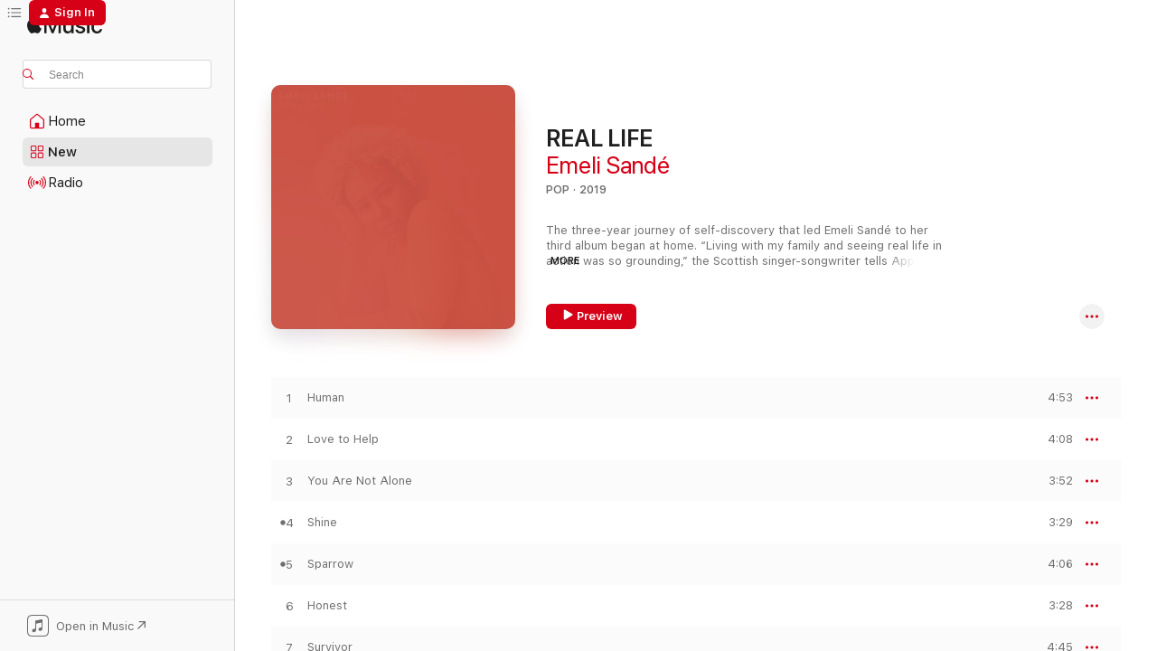

--- FILE ---
content_type: text/html
request_url: https://music.apple.com/us/album/real-life/1459085844?at=1000lKmx&ct=LFV_21d5a6fbe2bdf42c35651173dabf58ef&itsct=catchall_p6&itscg=30440&ls=1&uo=4&app=itunes
body_size: 30295
content:
<!DOCTYPE html>
<html dir="ltr" lang="en-US">
    <head>
        <!-- prettier-ignore -->
        <meta charset="utf-8">
        <!-- prettier-ignore -->
        <meta http-equiv="X-UA-Compatible" content="IE=edge">
        <!-- prettier-ignore -->
        <meta
            name="viewport"
            content="width=device-width,initial-scale=1,interactive-widget=resizes-content"
        >
        <!-- prettier-ignore -->
        <meta name="applicable-device" content="pc,mobile">
        <!-- prettier-ignore -->
        <meta name="referrer" content="strict-origin">
        <!-- prettier-ignore -->
        <link
            rel="apple-touch-icon"
            sizes="180x180"
            href="/assets/favicon/favicon-180.png"
        >
        <!-- prettier-ignore -->
        <link
            rel="icon"
            type="image/png"
            sizes="32x32"
            href="/assets/favicon/favicon-32.png"
        >
        <!-- prettier-ignore -->
        <link
            rel="icon"
            type="image/png"
            sizes="16x16"
            href="/assets/favicon/favicon-16.png"
        >
        <!-- prettier-ignore -->
        <link
            rel="mask-icon"
            href="/assets/favicon/favicon.svg"
            color="#fa233b"
        >
        <!-- prettier-ignore -->
        <link rel="manifest" href="/manifest.json">

        <title>‎REAL LIFE - Album by Emeli Sandé - Apple Music</title><!-- HEAD_svelte-1cypuwr_START --><link rel="preconnect" href="//www.apple.com/wss/fonts" crossorigin="anonymous"><link rel="stylesheet" href="//www.apple.com/wss/fonts?families=SF+Pro,v4%7CSF+Pro+Icons,v1&amp;display=swap" type="text/css" referrerpolicy="strict-origin-when-cross-origin"><!-- HEAD_svelte-1cypuwr_END --><!-- HEAD_svelte-eg3hvx_START -->    <meta name="description" content="Listen to REAL LIFE by Emeli Sandé on Apple Music. 2019. 11 Songs. Duration: 44 minutes."> <meta name="keywords" content="listen, REAL LIFE, Emeli Sandé, music, singles, songs, Pop, streaming music, apple music"> <link rel="canonical" href="https://music.apple.com/us/album/real-life/1459085844">   <link rel="alternate" type="application/json+oembed" href="https://music.apple.com/api/oembed?url=https%3A%2F%2Fmusic.apple.com%2Fus%2Falbum%2Freal-life%2F1459085844" title="REAL LIFE by Emeli Sandé on Apple Music">  <meta name="al:ios:app_store_id" content="1108187390"> <meta name="al:ios:app_name" content="Apple Music"> <meta name="apple:content_id" content="1459085844"> <meta name="apple:title" content="REAL LIFE"> <meta name="apple:description" content="Listen to REAL LIFE by Emeli Sandé on Apple Music. 2019. 11 Songs. Duration: 44 minutes.">   <meta property="og:title" content="REAL LIFE by Emeli Sandé on Apple Music"> <meta property="og:description" content="Album · 2019 · 11 Songs"> <meta property="og:site_name" content="Apple Music - Web Player"> <meta property="og:url" content="https://music.apple.com/us/album/real-life/1459085844"> <meta property="og:image" content="https://is1-ssl.mzstatic.com/image/thumb/Music123/v4/f1/17/c4/f117c4cc-3fee-5b29-07fa-0c2e6e136455/00602577471148.rgb.jpg/1200x630bf-60.jpg"> <meta property="og:image:secure_url" content="https://is1-ssl.mzstatic.com/image/thumb/Music123/v4/f1/17/c4/f117c4cc-3fee-5b29-07fa-0c2e6e136455/00602577471148.rgb.jpg/1200x630bf-60.jpg"> <meta property="og:image:alt" content="REAL LIFE by Emeli Sandé on Apple Music"> <meta property="og:image:width" content="1200"> <meta property="og:image:height" content="630"> <meta property="og:image:type" content="image/jpg"> <meta property="og:type" content="music.album"> <meta property="og:locale" content="en_US">  <meta property="music:song_count" content="11"> <meta property="music:song" content="https://music.apple.com/us/song/human/1459086069"> <meta property="music:song:preview_url:secure_url" content="https://music.apple.com/us/song/human/1459086069"> <meta property="music:song:disc" content="1"> <meta property="music:song:duration" content="PT4M53S"> <meta property="music:song:track" content="1">  <meta property="music:song" content="https://music.apple.com/us/song/love-to-help/1459086079"> <meta property="music:song:preview_url:secure_url" content="https://music.apple.com/us/song/love-to-help/1459086079"> <meta property="music:song:disc" content="1"> <meta property="music:song:duration" content="PT4M8S"> <meta property="music:song:track" content="2">  <meta property="music:song" content="https://music.apple.com/us/song/you-are-not-alone/1459086298"> <meta property="music:song:preview_url:secure_url" content="https://music.apple.com/us/song/you-are-not-alone/1459086298"> <meta property="music:song:disc" content="1"> <meta property="music:song:duration" content="PT3M52S"> <meta property="music:song:track" content="3">  <meta property="music:song" content="https://music.apple.com/us/song/shine/1459086361"> <meta property="music:song:preview_url:secure_url" content="https://music.apple.com/us/song/shine/1459086361"> <meta property="music:song:disc" content="1"> <meta property="music:song:duration" content="PT3M29S"> <meta property="music:song:track" content="4">  <meta property="music:song" content="https://music.apple.com/us/song/sparrow/1459086363"> <meta property="music:song:preview_url:secure_url" content="https://music.apple.com/us/song/sparrow/1459086363"> <meta property="music:song:disc" content="1"> <meta property="music:song:duration" content="PT4M6S"> <meta property="music:song:track" content="5">  <meta property="music:song" content="https://music.apple.com/us/song/honest/1459086374"> <meta property="music:song:preview_url:secure_url" content="https://music.apple.com/us/song/honest/1459086374"> <meta property="music:song:disc" content="1"> <meta property="music:song:duration" content="PT3M28S"> <meta property="music:song:track" content="6">  <meta property="music:song" content="https://music.apple.com/us/song/survivor/1459086377"> <meta property="music:song:preview_url:secure_url" content="https://music.apple.com/us/song/survivor/1459086377"> <meta property="music:song:disc" content="1"> <meta property="music:song:duration" content="PT4M45S"> <meta property="music:song:track" content="7">  <meta property="music:song" content="https://music.apple.com/us/song/extraordinary-being/1459086382"> <meta property="music:song:preview_url:secure_url" content="https://music.apple.com/us/song/extraordinary-being/1459086382"> <meta property="music:song:disc" content="1"> <meta property="music:song:duration" content="PT4M4S"> <meta property="music:song:track" content="8">  <meta property="music:song" content="https://music.apple.com/us/song/same-old-feeling/1459086569"> <meta property="music:song:preview_url:secure_url" content="https://music.apple.com/us/song/same-old-feeling/1459086569"> <meta property="music:song:disc" content="1"> <meta property="music:song:duration" content="PT3M37S"> <meta property="music:song:track" content="9">  <meta property="music:song" content="https://music.apple.com/us/song/real-life/1459086583"> <meta property="music:song:preview_url:secure_url" content="https://music.apple.com/us/song/real-life/1459086583"> <meta property="music:song:disc" content="1"> <meta property="music:song:duration" content="PT3M58S"> <meta property="music:song:track" content="10">  <meta property="music:song" content="https://music.apple.com/us/song/free-as-a-bird/1459086584"> <meta property="music:song:preview_url:secure_url" content="https://music.apple.com/us/song/free-as-a-bird/1459086584"> <meta property="music:song:disc" content="1"> <meta property="music:song:duration" content="PT3M55S"> <meta property="music:song:track" content="11">   <meta property="music:musician" content="https://music.apple.com/us/artist/emeli-sand%C3%A9/324008615"> <meta property="music:release_date" content="2019-09-13T00:00:00.000Z">   <meta name="twitter:title" content="REAL LIFE by Emeli Sandé on Apple Music"> <meta name="twitter:description" content="Album · 2019 · 11 Songs"> <meta name="twitter:site" content="@AppleMusic"> <meta name="twitter:image" content="https://is1-ssl.mzstatic.com/image/thumb/Music123/v4/f1/17/c4/f117c4cc-3fee-5b29-07fa-0c2e6e136455/00602577471148.rgb.jpg/600x600bf-60.jpg"> <meta name="twitter:image:alt" content="REAL LIFE by Emeli Sandé on Apple Music"> <meta name="twitter:card" content="summary">       <!-- HTML_TAG_START -->
                <script id=schema:music-album type="application/ld+json">
                    {"@context":"http://schema.org","@type":"MusicAlbum","name":"REAL LIFE","description":"Listen to REAL LIFE by Emeli Sandé on Apple Music. 2019. 11 Songs. Duration: 44 minutes.","citation":[{"@type":"MusicAlbum","image":"https://is1-ssl.mzstatic.com/image/thumb/Music115/v4/88/ff/f6/88fff6b0-11a7-94b0-306c-9edba4280916/190295364571.jpg/1200x630bb.jpg","url":"https://music.apple.com/us/album/glorious-ep/1476385091","name":"Glorious - EP"},{"@type":"MusicAlbum","image":"https://is1-ssl.mzstatic.com/image/thumb/Music124/v4/2f/95/12/2f95123c-6fb0-055d-f018-a540f22848c6/190295416836.jpg/1200x630bb.jpg","url":"https://music.apple.com/us/album/always-in-between-deluxe/1463404716","name":"Always in Between (Deluxe)"},{"@type":"MusicAlbum","image":"https://is1-ssl.mzstatic.com/image/thumb/Music115/v4/5d/1a/cd/5d1acd9b-b55f-9436-2acb-3b0dc5d39ce2/886448980728.jpg/1200x630bb.jpg","url":"https://music.apple.com/us/album/alicia-bonus-tracks-edition/1545199271","name":"ALICIA (Bonus Tracks Edition)"},{"@type":"MusicAlbum","image":"https://is1-ssl.mzstatic.com/image/thumb/Music124/v4/70/cd/fb/70cdfb64-d6f6-23a7-7502-d0eedfa355a4/886448865377.jpg/1200x630bb.jpg","url":"https://music.apple.com/us/album/infinite-things-deluxe-version/1541634192","name":"Infinite Things (Deluxe Version)"},{"@type":"MusicAlbum","image":"https://is1-ssl.mzstatic.com/image/thumb/Music221/v4/34/c2/97/34c297e5-e701-4a3e-49b3-232a061287e4/00602508138188_Cover.jpg/1200x630bb.jpg","url":"https://music.apple.com/us/album/freya-ridings/1846835435","name":"Freya Ridings"},{"@type":"MusicAlbum","image":"https://is1-ssl.mzstatic.com/image/thumb/Music4/v4/59/94/da/5994dad0-5268-0c2f-0eca-226e7eb02690/886444247771.jpg/1200x630bb.jpg","url":"https://music.apple.com/us/album/freedom-deluxe/725690540","name":"Freedom (Deluxe)"},{"@type":"MusicAlbum","image":"https://is1-ssl.mzstatic.com/image/thumb/Music124/v4/7e/90/34/7e903482-33f7-1786-6a46-c55bb730439b/190295613174.jpg/1200x630bb.jpg","url":"https://music.apple.com/us/album/toast-to-our-differences-deluxe/1389003761","name":"Toast to Our Differences (Deluxe)"},{"@type":"MusicAlbum","image":"https://is1-ssl.mzstatic.com/image/thumb/Music126/v4/5b/aa/8d/5baa8d13-df29-1136-3611-7fdaabd5c637/190296667688.jpg/1200x630bb.jpg","url":"https://music.apple.com/us/album/fire-aries-songs-ep/1606205374","name":"Fire: Aries' Songs - EP"},{"@type":"MusicAlbum","image":"https://is1-ssl.mzstatic.com/image/thumb/Music115/v4/ea/48/1e/ea481ed0-5334-51e3-ebea-22413b7a9d26/886448038078.jpg/1200x630bb.jpg","url":"https://music.apple.com/us/album/what-a-time-to-be-alive-deluxe-edition/1481912010","name":"What a Time To Be Alive (Deluxe Edition)"},{"@type":"MusicAlbum","image":"https://is1-ssl.mzstatic.com/image/thumb/Music115/v4/42/b4/59/42b45924-74e8-bacb-5196-3381b5639a6c/886449087358.jpg/1200x630bb.jpg","url":"https://music.apple.com/us/album/life-by-misadventure/1553122084","name":"Life By Misadventure"}],"tracks":[{"@type":"MusicRecording","name":"Human","duration":"PT4M53S","url":"https://music.apple.com/us/song/human/1459086069","offers":{"@type":"Offer","category":"free","price":0},"audio":{"@type":"AudioObject","potentialAction":{"@type":"ListenAction","expectsAcceptanceOf":{"@type":"Offer","category":"free"},"target":{"@type":"EntryPoint","actionPlatform":"https://music.apple.com/us/song/human/1459086069"}},"name":"Human","contentUrl":"https://audio-ssl.itunes.apple.com/itunes-assets/AudioPreview125/v4/19/a4/44/19a444ca-d962-0272-55ce-fc57e83736c6/mzaf_2220534115260356374.plus.aac.ep.m4a","duration":"PT4M53S","uploadDate":"2019-09-12","thumbnailUrl":"https://is1-ssl.mzstatic.com/image/thumb/Music123/v4/f1/17/c4/f117c4cc-3fee-5b29-07fa-0c2e6e136455/00602577471148.rgb.jpg/1200x630bb.jpg"}},{"@type":"MusicRecording","name":"Love to Help","duration":"PT4M8S","url":"https://music.apple.com/us/song/love-to-help/1459086079","offers":{"@type":"Offer","category":"free","price":0},"audio":{"@type":"AudioObject","potentialAction":{"@type":"ListenAction","expectsAcceptanceOf":{"@type":"Offer","category":"free"},"target":{"@type":"EntryPoint","actionPlatform":"https://music.apple.com/us/song/love-to-help/1459086079"}},"name":"Love to Help","contentUrl":"https://audio-ssl.itunes.apple.com/itunes-assets/AudioPreview125/v4/05/9c/0d/059c0d0c-9d5b-2b55-ca00-cd2d99988c45/mzaf_17403252266187678199.plus.aac.ep.m4a","duration":"PT4M8S","uploadDate":"2019-09-13","thumbnailUrl":"https://is1-ssl.mzstatic.com/image/thumb/Music123/v4/f1/17/c4/f117c4cc-3fee-5b29-07fa-0c2e6e136455/00602577471148.rgb.jpg/1200x630bb.jpg"}},{"@type":"MusicRecording","name":"You Are Not Alone","duration":"PT3M52S","url":"https://music.apple.com/us/song/you-are-not-alone/1459086298","offers":{"@type":"Offer","category":"free","price":0},"audio":{"@type":"AudioObject","potentialAction":{"@type":"ListenAction","expectsAcceptanceOf":{"@type":"Offer","category":"free"},"target":{"@type":"EntryPoint","actionPlatform":"https://music.apple.com/us/song/you-are-not-alone/1459086298"}},"name":"You Are Not Alone","contentUrl":"https://audio-ssl.itunes.apple.com/itunes-assets/AudioPreview125/v4/05/1e/5d/051e5dfe-a761-2a7e-2c14-ce97660476e9/mzaf_15785790756811908068.plus.aac.ep.m4a","duration":"PT3M52S","uploadDate":"2019-09-13","thumbnailUrl":"https://is1-ssl.mzstatic.com/image/thumb/Music123/v4/f1/17/c4/f117c4cc-3fee-5b29-07fa-0c2e6e136455/00602577471148.rgb.jpg/1200x630bb.jpg"}},{"@type":"MusicRecording","name":"Shine","duration":"PT3M29S","url":"https://music.apple.com/us/song/shine/1459086361","offers":{"@type":"Offer","category":"free","price":0},"audio":{"@type":"AudioObject","potentialAction":{"@type":"ListenAction","expectsAcceptanceOf":{"@type":"Offer","category":"free"},"target":{"@type":"EntryPoint","actionPlatform":"https://music.apple.com/us/song/shine/1459086361"}},"name":"Shine","contentUrl":"https://audio-ssl.itunes.apple.com/itunes-assets/AudioPreview126/v4/5f/f4/60/5ff46075-8e2e-99a3-9019-8def9f66c8a1/mzaf_1973872488342634730.plus.aac.ep.m4a","duration":"PT3M29S","uploadDate":"2019-09-13","thumbnailUrl":"https://is1-ssl.mzstatic.com/image/thumb/Music123/v4/f1/17/c4/f117c4cc-3fee-5b29-07fa-0c2e6e136455/00602577471148.rgb.jpg/1200x630bb.jpg"}},{"@type":"MusicRecording","name":"Sparrow","duration":"PT4M6S","url":"https://music.apple.com/us/song/sparrow/1459086363","offers":{"@type":"Offer","category":"free","price":0},"audio":{"@type":"AudioObject","potentialAction":{"@type":"ListenAction","expectsAcceptanceOf":{"@type":"Offer","category":"free"},"target":{"@type":"EntryPoint","actionPlatform":"https://music.apple.com/us/song/sparrow/1459086363"}},"name":"Sparrow","contentUrl":"https://audio-ssl.itunes.apple.com/itunes-assets/AudioPreview125/v4/44/30/ba/4430ba6f-c10e-6bd1-c044-755aa41f4c29/mzaf_14096096512174918978.plus.aac.ep.m4a","duration":"PT4M6S","uploadDate":"2019-03-15","thumbnailUrl":"https://is1-ssl.mzstatic.com/image/thumb/Music123/v4/f1/17/c4/f117c4cc-3fee-5b29-07fa-0c2e6e136455/00602577471148.rgb.jpg/1200x630bb.jpg"}},{"@type":"MusicRecording","name":"Honest","duration":"PT3M28S","url":"https://music.apple.com/us/song/honest/1459086374","offers":{"@type":"Offer","category":"free","price":0},"audio":{"@type":"AudioObject","potentialAction":{"@type":"ListenAction","expectsAcceptanceOf":{"@type":"Offer","category":"free"},"target":{"@type":"EntryPoint","actionPlatform":"https://music.apple.com/us/song/honest/1459086374"}},"name":"Honest","contentUrl":"https://audio-ssl.itunes.apple.com/itunes-assets/AudioPreview115/v4/b1/96/fe/b196fec8-a5a8-3fe9-d28f-f5c79b9ae8b6/mzaf_15203349873729786554.plus.aac.ep.m4a","duration":"PT3M28S","uploadDate":"2019-09-09","thumbnailUrl":"https://is1-ssl.mzstatic.com/image/thumb/Music123/v4/f1/17/c4/f117c4cc-3fee-5b29-07fa-0c2e6e136455/00602577471148.rgb.jpg/1200x630bb.jpg"}},{"@type":"MusicRecording","name":"Survivor","duration":"PT4M45S","url":"https://music.apple.com/us/song/survivor/1459086377","offers":{"@type":"Offer","category":"free","price":0},"audio":{"@type":"AudioObject","potentialAction":{"@type":"ListenAction","expectsAcceptanceOf":{"@type":"Offer","category":"free"},"target":{"@type":"EntryPoint","actionPlatform":"https://music.apple.com/us/song/survivor/1459086377"}},"name":"Survivor","contentUrl":"https://audio-ssl.itunes.apple.com/itunes-assets/AudioPreview125/v4/67/e4/37/67e4370a-16c8-b3e3-d283-375c5887484a/mzaf_13060193597126444664.plus.aac.ep.m4a","duration":"PT4M45S","uploadDate":"2019-09-13","thumbnailUrl":"https://is1-ssl.mzstatic.com/image/thumb/Music123/v4/f1/17/c4/f117c4cc-3fee-5b29-07fa-0c2e6e136455/00602577471148.rgb.jpg/1200x630bb.jpg"}},{"@type":"MusicRecording","name":"Extraordinary Being","duration":"PT4M4S","url":"https://music.apple.com/us/song/extraordinary-being/1459086382","offers":{"@type":"Offer","category":"free","price":0},"audio":{"@type":"AudioObject","potentialAction":{"@type":"ListenAction","expectsAcceptanceOf":{"@type":"Offer","category":"free"},"target":{"@type":"EntryPoint","actionPlatform":"https://music.apple.com/us/song/extraordinary-being/1459086382"}},"name":"Extraordinary Being","contentUrl":"https://audio-ssl.itunes.apple.com/itunes-assets/AudioPreview125/v4/3d/d2/ec/3dd2ec0e-44d9-b3e2-0f92-45e5c406a044/mzaf_13089515976617539386.plus.aac.ep.m4a","duration":"PT4M4S","uploadDate":"2019-09-13","thumbnailUrl":"https://is1-ssl.mzstatic.com/image/thumb/Music123/v4/f1/17/c4/f117c4cc-3fee-5b29-07fa-0c2e6e136455/00602577471148.rgb.jpg/1200x630bb.jpg"}},{"@type":"MusicRecording","name":"Same Old Feeling","duration":"PT3M37S","url":"https://music.apple.com/us/song/same-old-feeling/1459086569","offers":{"@type":"Offer","category":"free","price":0},"audio":{"@type":"AudioObject","potentialAction":{"@type":"ListenAction","expectsAcceptanceOf":{"@type":"Offer","category":"free"},"target":{"@type":"EntryPoint","actionPlatform":"https://music.apple.com/us/song/same-old-feeling/1459086569"}},"name":"Same Old Feeling","contentUrl":"https://audio-ssl.itunes.apple.com/itunes-assets/AudioPreview125/v4/ef/8d/8e/ef8d8efb-fafe-be2e-f5f4-dcf5392a372e/mzaf_8378011276582738058.plus.aac.ep.m4a","duration":"PT3M37S","uploadDate":"2019-09-13","thumbnailUrl":"https://is1-ssl.mzstatic.com/image/thumb/Music123/v4/f1/17/c4/f117c4cc-3fee-5b29-07fa-0c2e6e136455/00602577471148.rgb.jpg/1200x630bb.jpg"}},{"@type":"MusicRecording","name":"Real Life","duration":"PT3M58S","url":"https://music.apple.com/us/song/real-life/1459086583","offers":{"@type":"Offer","category":"free","price":0},"audio":{"@type":"AudioObject","potentialAction":{"@type":"ListenAction","expectsAcceptanceOf":{"@type":"Offer","category":"free"},"target":{"@type":"EntryPoint","actionPlatform":"https://music.apple.com/us/song/real-life/1459086583"}},"name":"Real Life","contentUrl":"https://audio-ssl.itunes.apple.com/itunes-assets/AudioPreview125/v4/23/f7/16/23f71677-65fc-7807-994a-4b4480d8b1df/mzaf_1152242179068338512.plus.aac.ep.m4a","duration":"PT3M58S","uploadDate":"2019-09-13","thumbnailUrl":"https://is1-ssl.mzstatic.com/image/thumb/Music123/v4/f1/17/c4/f117c4cc-3fee-5b29-07fa-0c2e6e136455/00602577471148.rgb.jpg/1200x630bb.jpg"}},{"@type":"MusicRecording","name":"Free as a Bird","duration":"PT3M55S","url":"https://music.apple.com/us/song/free-as-a-bird/1459086584","offers":{"@type":"Offer","category":"free","price":0},"audio":{"@type":"AudioObject","potentialAction":{"@type":"ListenAction","expectsAcceptanceOf":{"@type":"Offer","category":"free"},"target":{"@type":"EntryPoint","actionPlatform":"https://music.apple.com/us/song/free-as-a-bird/1459086584"}},"name":"Free as a Bird","contentUrl":"https://audio-ssl.itunes.apple.com/itunes-assets/AudioPreview125/v4/1c/2c/44/1c2c44cc-5c50-ad58-ed95-509ddb092e28/mzaf_4001424400669690486.plus.aac.ep.m4a","duration":"PT3M55S","uploadDate":"2019-09-13","thumbnailUrl":"https://is1-ssl.mzstatic.com/image/thumb/Music123/v4/f1/17/c4/f117c4cc-3fee-5b29-07fa-0c2e6e136455/00602577471148.rgb.jpg/1200x630bb.jpg"}}],"workExample":[{"@type":"MusicAlbum","image":"https://is1-ssl.mzstatic.com/image/thumb/Music125/v4/98/b5/3a/98b53a1d-07f2-072c-3722-a03b9b7e00b4/13UABIM58773.rgb.jpg/1200x630bb.jpg","url":"https://music.apple.com/us/album/our-version-of-events-deluxe-edition/1440859230","name":"Our Version of Events (Deluxe Edition)"},{"@type":"MusicAlbum","image":"https://is1-ssl.mzstatic.com/image/thumb/Music128/v4/17/75/63/1775631e-0978-bddb-0cc7-bc07f689dc36/00602577013560.rgb.jpg/1200x630bb.jpg","url":"https://music.apple.com/us/album/survive-feat-emeli-sand%C3%A9-gucci-mane-single/1434775909","name":"Survive (feat. Emeli Sandé & Gucci Mane) - Single"},{"@type":"MusicAlbum","image":"https://is1-ssl.mzstatic.com/image/thumb/Music128/v4/83/1e/16/831e1679-3231-a53a-9545-d37e5aeb9c3a/00602557492651.rgb.jpg/1200x630bb.jpg","url":"https://music.apple.com/us/album/hurts-live-at-the-brits-single/1445015570","name":"Hurts (Live at the BRITs) - Single"},{"@type":"MusicAlbum","image":"https://is1-ssl.mzstatic.com/image/thumb/Music118/v4/89/78/d7/8978d7b3-e462-b3da-55db-79c874c6f0e5/00602537455294.rgb.jpg/1200x630bb.jpg","url":"https://music.apple.com/us/album/bitch-dont-kill-my-vibe-remix-feat-emeli-sand%C3%A9-single/1445302614","name":"Bitch, Don't Kill My Vibe (Remix) [feat. Emeli Sandé] - Single"},{"@type":"MusicAlbum","image":"https://is1-ssl.mzstatic.com/image/thumb/Music124/v4/fb/00/0b/fb000bc6-50a4-6f1b-334a-010c11fbcf96/00602577471117.rgb.jpg/1200x630bb.jpg","url":"https://music.apple.com/us/album/sparrow-single/1455365765","name":"Sparrow - Single"},{"@type":"MusicAlbum","image":"https://is1-ssl.mzstatic.com/image/thumb/Music128/v4/4a/d8/da/4ad8da54-653e-64af-c26d-673a82471917/00602557196900.rgb.jpg/1200x630bb.jpg","url":"https://music.apple.com/us/album/long-live-the-angels-deluxe/1440896806","name":"Long Live the Angels (Deluxe)"},{"@type":"MusicAlbum","image":"https://is1-ssl.mzstatic.com/image/thumb/Music118/v4/a5/98/cb/a598cbd0-4d2f-ba33-2371-c61ed1ccb875/00602567161783.rgb.jpg/1200x630bb.jpg","url":"https://music.apple.com/us/album/kingdom-coming-ep/1440915100","name":"Kingdom Coming - EP"},{"@type":"MusicAlbum","image":"https://is1-ssl.mzstatic.com/image/thumb/Music118/v4/e6/df/f3/e6dff37f-7ac1-25d8-39ae-848946dfd755/00602557969177.rgb.jpg/1200x630bb.jpg","url":"https://music.apple.com/us/album/starlight-single/1444282364","name":"Starlight - Single"},{"@type":"MusicAlbum","image":"https://is1-ssl.mzstatic.com/image/thumb/Music126/v4/60/f0/de/60f0de94-61f4-5900-e32b-c353dad6ad49/40615.jpg/1200x630bb.jpg","url":"https://music.apple.com/us/album/how-were-we-to-know/1699624293","name":"How Were We To Know"},{"@type":"MusicAlbum","image":"https://is1-ssl.mzstatic.com/image/thumb/Music113/v4/65/1b/a0/651ba086-c8ae-a12c-fa54-cc2a9d42c873/886447931134.jpg/1200x630bb.jpg","url":"https://music.apple.com/us/album/saints-and-shadows-feat-emeli-sand%C3%A9-swizz-beatz-single/1481159917","name":"Saints and Shadows (feat. Emeli Sandé & Swizz Beatz) - Single"},{"@type":"MusicAlbum","image":"https://is1-ssl.mzstatic.com/image/thumb/Music118/v4/45/be/d7/45bed7e4-75b1-2b77-6ee5-ecf722eb4bbc/00602577390142.rgb.jpg/1200x630bb.jpg","url":"https://music.apple.com/us/album/breathing-underwater-matrix-futurebound-remix-single/1446410870","name":"Breathing Underwater (Matrix & Futurebound Remix) - Single"},{"@type":"MusicAlbum","image":"https://is1-ssl.mzstatic.com/image/thumb/Music128/v4/48/e0/4a/48e04a11-867a-a41d-e605-03b45a4df381/00602577315213.rgb.jpg/1200x630bb.jpg","url":"https://music.apple.com/us/album/bungee-jumping-feat-emeli-sand%C3%A9-rahat-fateh-ali-khan-single/1445048789","name":"Bungee Jumping (feat. Emeli Sandé & Rahat Fateh Ali Khan) - Single"},{"@type":"MusicAlbum","image":"https://is1-ssl.mzstatic.com/image/thumb/Music116/v4/64/dc/45/64dc45a4-1f21-ab77-a25c-c645b68c8eb6/5060516098897_cover.jpg/1200x630bb.jpg","url":"https://music.apple.com/us/album/lets-say-for-instance/1602133223","name":"Let's Say For Instance"},{"@type":"MusicAlbum","image":"https://is1-ssl.mzstatic.com/image/thumb/Music128/v4/fd/08/cb/fd08cb94-068e-76ae-43e7-5ad191b06912/00602537543656.rgb.jpg/1200x630bb.jpg","url":"https://music.apple.com/us/album/my-kind-of-love-urban-mix-single/1445316992","name":"My Kind of Love (Urban Mix) - Single"},{"@type":"MusicAlbum","image":"https://is1-ssl.mzstatic.com/image/thumb/Music118/v4/9d/01/07/9d01075b-ed83-84c2-73ee-e617694e0ddc/00602577171611.rgb.jpg/1200x630bb.jpg","url":"https://music.apple.com/us/album/survive-feat-emeli-sand%C3%A9-gucci-mane-vip-mix-single/1438110852","name":"Survive [feat. Emeli Sandé & Gucci Mane] (VIP Mix) - Single"},{"@type":"MusicRecording","name":"Human","duration":"PT4M53S","url":"https://music.apple.com/us/song/human/1459086069","offers":{"@type":"Offer","category":"free","price":0},"audio":{"@type":"AudioObject","potentialAction":{"@type":"ListenAction","expectsAcceptanceOf":{"@type":"Offer","category":"free"},"target":{"@type":"EntryPoint","actionPlatform":"https://music.apple.com/us/song/human/1459086069"}},"name":"Human","contentUrl":"https://audio-ssl.itunes.apple.com/itunes-assets/AudioPreview125/v4/19/a4/44/19a444ca-d962-0272-55ce-fc57e83736c6/mzaf_2220534115260356374.plus.aac.ep.m4a","duration":"PT4M53S","uploadDate":"2019-09-12","thumbnailUrl":"https://is1-ssl.mzstatic.com/image/thumb/Music123/v4/f1/17/c4/f117c4cc-3fee-5b29-07fa-0c2e6e136455/00602577471148.rgb.jpg/1200x630bb.jpg"}},{"@type":"MusicRecording","name":"Love to Help","duration":"PT4M8S","url":"https://music.apple.com/us/song/love-to-help/1459086079","offers":{"@type":"Offer","category":"free","price":0},"audio":{"@type":"AudioObject","potentialAction":{"@type":"ListenAction","expectsAcceptanceOf":{"@type":"Offer","category":"free"},"target":{"@type":"EntryPoint","actionPlatform":"https://music.apple.com/us/song/love-to-help/1459086079"}},"name":"Love to Help","contentUrl":"https://audio-ssl.itunes.apple.com/itunes-assets/AudioPreview125/v4/05/9c/0d/059c0d0c-9d5b-2b55-ca00-cd2d99988c45/mzaf_17403252266187678199.plus.aac.ep.m4a","duration":"PT4M8S","uploadDate":"2019-09-13","thumbnailUrl":"https://is1-ssl.mzstatic.com/image/thumb/Music123/v4/f1/17/c4/f117c4cc-3fee-5b29-07fa-0c2e6e136455/00602577471148.rgb.jpg/1200x630bb.jpg"}},{"@type":"MusicRecording","name":"You Are Not Alone","duration":"PT3M52S","url":"https://music.apple.com/us/song/you-are-not-alone/1459086298","offers":{"@type":"Offer","category":"free","price":0},"audio":{"@type":"AudioObject","potentialAction":{"@type":"ListenAction","expectsAcceptanceOf":{"@type":"Offer","category":"free"},"target":{"@type":"EntryPoint","actionPlatform":"https://music.apple.com/us/song/you-are-not-alone/1459086298"}},"name":"You Are Not Alone","contentUrl":"https://audio-ssl.itunes.apple.com/itunes-assets/AudioPreview125/v4/05/1e/5d/051e5dfe-a761-2a7e-2c14-ce97660476e9/mzaf_15785790756811908068.plus.aac.ep.m4a","duration":"PT3M52S","uploadDate":"2019-09-13","thumbnailUrl":"https://is1-ssl.mzstatic.com/image/thumb/Music123/v4/f1/17/c4/f117c4cc-3fee-5b29-07fa-0c2e6e136455/00602577471148.rgb.jpg/1200x630bb.jpg"}},{"@type":"MusicRecording","name":"Shine","duration":"PT3M29S","url":"https://music.apple.com/us/song/shine/1459086361","offers":{"@type":"Offer","category":"free","price":0},"audio":{"@type":"AudioObject","potentialAction":{"@type":"ListenAction","expectsAcceptanceOf":{"@type":"Offer","category":"free"},"target":{"@type":"EntryPoint","actionPlatform":"https://music.apple.com/us/song/shine/1459086361"}},"name":"Shine","contentUrl":"https://audio-ssl.itunes.apple.com/itunes-assets/AudioPreview126/v4/5f/f4/60/5ff46075-8e2e-99a3-9019-8def9f66c8a1/mzaf_1973872488342634730.plus.aac.ep.m4a","duration":"PT3M29S","uploadDate":"2019-09-13","thumbnailUrl":"https://is1-ssl.mzstatic.com/image/thumb/Music123/v4/f1/17/c4/f117c4cc-3fee-5b29-07fa-0c2e6e136455/00602577471148.rgb.jpg/1200x630bb.jpg"}},{"@type":"MusicRecording","name":"Sparrow","duration":"PT4M6S","url":"https://music.apple.com/us/song/sparrow/1459086363","offers":{"@type":"Offer","category":"free","price":0},"audio":{"@type":"AudioObject","potentialAction":{"@type":"ListenAction","expectsAcceptanceOf":{"@type":"Offer","category":"free"},"target":{"@type":"EntryPoint","actionPlatform":"https://music.apple.com/us/song/sparrow/1459086363"}},"name":"Sparrow","contentUrl":"https://audio-ssl.itunes.apple.com/itunes-assets/AudioPreview125/v4/44/30/ba/4430ba6f-c10e-6bd1-c044-755aa41f4c29/mzaf_14096096512174918978.plus.aac.ep.m4a","duration":"PT4M6S","uploadDate":"2019-03-15","thumbnailUrl":"https://is1-ssl.mzstatic.com/image/thumb/Music123/v4/f1/17/c4/f117c4cc-3fee-5b29-07fa-0c2e6e136455/00602577471148.rgb.jpg/1200x630bb.jpg"}},{"@type":"MusicRecording","name":"Honest","duration":"PT3M28S","url":"https://music.apple.com/us/song/honest/1459086374","offers":{"@type":"Offer","category":"free","price":0},"audio":{"@type":"AudioObject","potentialAction":{"@type":"ListenAction","expectsAcceptanceOf":{"@type":"Offer","category":"free"},"target":{"@type":"EntryPoint","actionPlatform":"https://music.apple.com/us/song/honest/1459086374"}},"name":"Honest","contentUrl":"https://audio-ssl.itunes.apple.com/itunes-assets/AudioPreview115/v4/b1/96/fe/b196fec8-a5a8-3fe9-d28f-f5c79b9ae8b6/mzaf_15203349873729786554.plus.aac.ep.m4a","duration":"PT3M28S","uploadDate":"2019-09-09","thumbnailUrl":"https://is1-ssl.mzstatic.com/image/thumb/Music123/v4/f1/17/c4/f117c4cc-3fee-5b29-07fa-0c2e6e136455/00602577471148.rgb.jpg/1200x630bb.jpg"}},{"@type":"MusicRecording","name":"Survivor","duration":"PT4M45S","url":"https://music.apple.com/us/song/survivor/1459086377","offers":{"@type":"Offer","category":"free","price":0},"audio":{"@type":"AudioObject","potentialAction":{"@type":"ListenAction","expectsAcceptanceOf":{"@type":"Offer","category":"free"},"target":{"@type":"EntryPoint","actionPlatform":"https://music.apple.com/us/song/survivor/1459086377"}},"name":"Survivor","contentUrl":"https://audio-ssl.itunes.apple.com/itunes-assets/AudioPreview125/v4/67/e4/37/67e4370a-16c8-b3e3-d283-375c5887484a/mzaf_13060193597126444664.plus.aac.ep.m4a","duration":"PT4M45S","uploadDate":"2019-09-13","thumbnailUrl":"https://is1-ssl.mzstatic.com/image/thumb/Music123/v4/f1/17/c4/f117c4cc-3fee-5b29-07fa-0c2e6e136455/00602577471148.rgb.jpg/1200x630bb.jpg"}},{"@type":"MusicRecording","name":"Extraordinary Being","duration":"PT4M4S","url":"https://music.apple.com/us/song/extraordinary-being/1459086382","offers":{"@type":"Offer","category":"free","price":0},"audio":{"@type":"AudioObject","potentialAction":{"@type":"ListenAction","expectsAcceptanceOf":{"@type":"Offer","category":"free"},"target":{"@type":"EntryPoint","actionPlatform":"https://music.apple.com/us/song/extraordinary-being/1459086382"}},"name":"Extraordinary Being","contentUrl":"https://audio-ssl.itunes.apple.com/itunes-assets/AudioPreview125/v4/3d/d2/ec/3dd2ec0e-44d9-b3e2-0f92-45e5c406a044/mzaf_13089515976617539386.plus.aac.ep.m4a","duration":"PT4M4S","uploadDate":"2019-09-13","thumbnailUrl":"https://is1-ssl.mzstatic.com/image/thumb/Music123/v4/f1/17/c4/f117c4cc-3fee-5b29-07fa-0c2e6e136455/00602577471148.rgb.jpg/1200x630bb.jpg"}},{"@type":"MusicRecording","name":"Same Old Feeling","duration":"PT3M37S","url":"https://music.apple.com/us/song/same-old-feeling/1459086569","offers":{"@type":"Offer","category":"free","price":0},"audio":{"@type":"AudioObject","potentialAction":{"@type":"ListenAction","expectsAcceptanceOf":{"@type":"Offer","category":"free"},"target":{"@type":"EntryPoint","actionPlatform":"https://music.apple.com/us/song/same-old-feeling/1459086569"}},"name":"Same Old Feeling","contentUrl":"https://audio-ssl.itunes.apple.com/itunes-assets/AudioPreview125/v4/ef/8d/8e/ef8d8efb-fafe-be2e-f5f4-dcf5392a372e/mzaf_8378011276582738058.plus.aac.ep.m4a","duration":"PT3M37S","uploadDate":"2019-09-13","thumbnailUrl":"https://is1-ssl.mzstatic.com/image/thumb/Music123/v4/f1/17/c4/f117c4cc-3fee-5b29-07fa-0c2e6e136455/00602577471148.rgb.jpg/1200x630bb.jpg"}},{"@type":"MusicRecording","name":"Real Life","duration":"PT3M58S","url":"https://music.apple.com/us/song/real-life/1459086583","offers":{"@type":"Offer","category":"free","price":0},"audio":{"@type":"AudioObject","potentialAction":{"@type":"ListenAction","expectsAcceptanceOf":{"@type":"Offer","category":"free"},"target":{"@type":"EntryPoint","actionPlatform":"https://music.apple.com/us/song/real-life/1459086583"}},"name":"Real Life","contentUrl":"https://audio-ssl.itunes.apple.com/itunes-assets/AudioPreview125/v4/23/f7/16/23f71677-65fc-7807-994a-4b4480d8b1df/mzaf_1152242179068338512.plus.aac.ep.m4a","duration":"PT3M58S","uploadDate":"2019-09-13","thumbnailUrl":"https://is1-ssl.mzstatic.com/image/thumb/Music123/v4/f1/17/c4/f117c4cc-3fee-5b29-07fa-0c2e6e136455/00602577471148.rgb.jpg/1200x630bb.jpg"}},{"@type":"MusicRecording","name":"Free as a Bird","duration":"PT3M55S","url":"https://music.apple.com/us/song/free-as-a-bird/1459086584","offers":{"@type":"Offer","category":"free","price":0},"audio":{"@type":"AudioObject","potentialAction":{"@type":"ListenAction","expectsAcceptanceOf":{"@type":"Offer","category":"free"},"target":{"@type":"EntryPoint","actionPlatform":"https://music.apple.com/us/song/free-as-a-bird/1459086584"}},"name":"Free as a Bird","contentUrl":"https://audio-ssl.itunes.apple.com/itunes-assets/AudioPreview125/v4/1c/2c/44/1c2c44cc-5c50-ad58-ed95-509ddb092e28/mzaf_4001424400669690486.plus.aac.ep.m4a","duration":"PT3M55S","uploadDate":"2019-09-13","thumbnailUrl":"https://is1-ssl.mzstatic.com/image/thumb/Music123/v4/f1/17/c4/f117c4cc-3fee-5b29-07fa-0c2e6e136455/00602577471148.rgb.jpg/1200x630bb.jpg"}}],"url":"https://music.apple.com/us/album/real-life/1459085844","image":"https://is1-ssl.mzstatic.com/image/thumb/Music123/v4/f1/17/c4/f117c4cc-3fee-5b29-07fa-0c2e6e136455/00602577471148.rgb.jpg/1200x630bb.jpg","potentialAction":{"@type":"ListenAction","expectsAcceptanceOf":{"@type":"Offer","category":"free"},"target":{"@type":"EntryPoint","actionPlatform":"https://music.apple.com/us/album/real-life/1459085844"}},"genre":["Pop","Music"],"datePublished":"2019-09-13","byArtist":[{"@type":"MusicGroup","url":"https://music.apple.com/us/artist/emeli-sand%C3%A9/324008615","name":"Emeli Sandé"}]}
                </script>
                <!-- HTML_TAG_END -->    <!-- HEAD_svelte-eg3hvx_END -->
      <script type="module" crossorigin src="/assets/index~8a6f659a1b.js"></script>
      <link rel="stylesheet" href="/assets/index~99bed3cf08.css">
      <script type="module">import.meta.url;import("_").catch(()=>1);async function* g(){};window.__vite_is_modern_browser=true;</script>
      <script type="module">!function(){if(window.__vite_is_modern_browser)return;console.warn("vite: loading legacy chunks, syntax error above and the same error below should be ignored");var e=document.getElementById("vite-legacy-polyfill"),n=document.createElement("script");n.src=e.src,n.onload=function(){System.import(document.getElementById('vite-legacy-entry').getAttribute('data-src'))},document.body.appendChild(n)}();</script>
    </head>
    <body>
        <script src="/assets/focus-visible/focus-visible.min.js"></script>
        
        <script
            async
            src="/includes/js-cdn/musickit/v3/amp/musickit.js"
        ></script>
        <script
            type="module"
            async
            src="/includes/js-cdn/musickit/v3/components/musickit-components/musickit-components.esm.js"
        ></script>
        <script
            nomodule
            async
            src="/includes/js-cdn/musickit/v3/components/musickit-components/musickit-components.js"
        ></script>
        <svg style="display: none" xmlns="http://www.w3.org/2000/svg">
            <symbol id="play-circle-fill" viewBox="0 0 60 60">
                <path
                    class="icon-circle-fill__circle"
                    fill="var(--iconCircleFillBG, transparent)"
                    d="M30 60c16.411 0 30-13.617 30-30C60 13.588 46.382 0 29.971 0 13.588 0 .001 13.588.001 30c0 16.383 13.617 30 30 30Z"
                />
                <path
                    fill="var(--iconFillArrow, var(--keyColor, black))"
                    d="M24.411 41.853c-1.41.853-3.028.177-3.028-1.294V19.47c0-1.44 1.735-2.058 3.028-1.294l17.265 10.235a1.89 1.89 0 0 1 0 3.265L24.411 41.853Z"
                />
            </symbol>
        </svg>
        <div class="body-container">
              <div class="app-container svelte-t3vj1e" data-testid="app-container">   <div class="header svelte-rjjbqs" data-testid="header"><nav data-testid="navigation" class="navigation svelte-13li0vp"><div class="navigation__header svelte-13li0vp"><div data-testid="logo" class="logo svelte-1o7dz8w"> <a aria-label="Apple Music" role="img" href="https://music.apple.com/us/home" class="svelte-1o7dz8w"><svg height="20" viewBox="0 0 83 20" width="83" xmlns="http://www.w3.org/2000/svg" class="logo" aria-hidden="true"><path d="M34.752 19.746V6.243h-.088l-5.433 13.503h-2.074L21.711 6.243h-.087v13.503h-2.548V1.399h3.235l5.833 14.621h.1l5.82-14.62h3.248v18.347h-2.56zm16.649 0h-2.586v-2.263h-.062c-.725 1.602-2.061 2.504-4.072 2.504-2.86 0-4.61-1.894-4.61-4.958V6.37h2.698v8.125c0 2.034.95 3.127 2.81 3.127 1.95 0 3.124-1.373 3.124-3.458V6.37H51.4v13.376zm7.394-13.618c3.06 0 5.046 1.73 5.134 4.196h-2.536c-.15-1.296-1.087-2.11-2.598-2.11-1.462 0-2.436.724-2.436 1.793 0 .839.6 1.41 2.023 1.741l2.136.496c2.686.636 3.71 1.704 3.71 3.636 0 2.442-2.236 4.12-5.333 4.12-3.285 0-5.26-1.64-5.509-4.183h2.673c.25 1.398 1.187 2.085 2.836 2.085 1.623 0 2.623-.687 2.623-1.78 0-.865-.487-1.373-1.924-1.704l-2.136-.508c-2.498-.585-3.735-1.806-3.735-3.75 0-2.391 2.049-4.032 5.072-4.032zM66.1 2.836c0-.878.7-1.577 1.561-1.577.862 0 1.55.7 1.55 1.577 0 .864-.688 1.576-1.55 1.576a1.573 1.573 0 0 1-1.56-1.576zm.212 3.534h2.698v13.376h-2.698zm14.089 4.603c-.275-1.424-1.324-2.556-3.085-2.556-2.086 0-3.46 1.767-3.46 4.64 0 2.938 1.386 4.642 3.485 4.642 1.66 0 2.748-.928 3.06-2.48H83C82.713 18.067 80.477 20 77.317 20c-3.76 0-6.208-2.62-6.208-6.942 0-4.247 2.448-6.93 6.183-6.93 3.385 0 5.446 2.213 5.683 4.845h-2.573zM10.824 3.189c-.698.834-1.805 1.496-2.913 1.398-.145-1.128.41-2.33 1.036-3.065C9.644.662 10.848.05 11.835 0c.121 1.178-.336 2.33-1.01 3.19zm.999 1.619c.624.049 2.425.244 3.578 1.98-.096.074-2.137 1.272-2.113 3.79.024 3.01 2.593 4.012 2.617 4.037-.024.074-.407 1.419-1.344 2.812-.817 1.224-1.657 2.422-3.002 2.447-1.297.024-1.73-.783-3.218-.783-1.489 0-1.97.758-3.194.807-1.297.048-2.28-1.297-3.097-2.52C.368 14.908-.904 10.408.825 7.375c.84-1.516 2.377-2.47 4.034-2.495 1.273-.023 2.45.857 3.218.857.769 0 2.137-1.027 3.746-.93z"></path></svg></a>   </div> <div class="search-input-wrapper svelte-nrtdem" data-testid="search-input"><div data-testid="amp-search-input" aria-controls="search-suggestions" aria-expanded="false" aria-haspopup="listbox" aria-owns="search-suggestions" class="search-input-container svelte-rg26q6" tabindex="-1" role=""><div class="flex-container svelte-rg26q6"><form id="search-input-form" class="svelte-rg26q6"><svg height="16" width="16" viewBox="0 0 16 16" class="search-svg" aria-hidden="true"><path d="M11.87 10.835c.018.015.035.03.051.047l3.864 3.863a.735.735 0 1 1-1.04 1.04l-3.863-3.864a.744.744 0 0 1-.047-.051 6.667 6.667 0 1 1 1.035-1.035zM6.667 12a5.333 5.333 0 1 0 0-10.667 5.333 5.333 0 0 0 0 10.667z"></path></svg> <input aria-autocomplete="list" aria-multiline="false" aria-controls="search-suggestions" aria-label="Search" placeholder="Search" spellcheck="false" autocomplete="off" autocorrect="off" autocapitalize="off" type="text" inputmode="search" class="search-input__text-field svelte-rg26q6" data-testid="search-input__text-field"></form> </div> <div data-testid="search-scope-bar"></div>   </div> </div></div> <div data-testid="navigation-content" class="navigation__content svelte-13li0vp" id="navigation" aria-hidden="false"><div class="navigation__scrollable-container svelte-13li0vp"><div data-testid="navigation-items-primary" class="navigation-items navigation-items--primary svelte-ng61m8"> <ul class="navigation-items__list svelte-ng61m8">  <li class="navigation-item navigation-item__home svelte-1a5yt87" aria-selected="false" data-testid="navigation-item"> <a href="https://music.apple.com/us/home" class="navigation-item__link svelte-1a5yt87" role="button" data-testid="home" aria-pressed="false"><div class="navigation-item__content svelte-zhx7t9"> <span class="navigation-item__icon svelte-zhx7t9"> <svg width="24" height="24" viewBox="0 0 24 24" xmlns="http://www.w3.org/2000/svg" aria-hidden="true"><path d="M5.93 20.16a1.94 1.94 0 0 1-1.43-.502c-.334-.335-.502-.794-.502-1.393v-7.142c0-.362.062-.688.177-.953.123-.264.326-.529.6-.75l6.145-5.157c.176-.141.344-.247.52-.318.176-.07.362-.105.564-.105.194 0 .388.035.565.105.176.07.352.177.52.318l6.146 5.158c.273.23.467.476.59.75.124.264.177.59.177.96v7.134c0 .59-.159 1.058-.503 1.393-.335.335-.811.503-1.428.503H5.929Zm12.14-1.172c.221 0 .406-.07.547-.212a.688.688 0 0 0 .22-.511v-7.142c0-.177-.026-.344-.087-.459a.97.97 0 0 0-.265-.353l-6.154-5.149a.756.756 0 0 0-.177-.115.37.37 0 0 0-.15-.035.37.37 0 0 0-.158.035l-.177.115-6.145 5.15a.982.982 0 0 0-.274.352 1.13 1.13 0 0 0-.088.468v7.133c0 .203.08.379.23.511a.744.744 0 0 0 .546.212h12.133Zm-8.323-4.7c0-.176.062-.326.177-.432a.6.6 0 0 1 .423-.159h3.315c.176 0 .326.053.432.16s.159.255.159.431v4.973H9.756v-4.973Z"></path></svg> </span> <span class="navigation-item__label svelte-zhx7t9"> Home </span> </div></a>  </li>  <li class="navigation-item navigation-item__new svelte-1a5yt87" aria-selected="false" data-testid="navigation-item"> <a href="https://music.apple.com/us/new" class="navigation-item__link svelte-1a5yt87" role="button" data-testid="new" aria-pressed="false"><div class="navigation-item__content svelte-zhx7t9"> <span class="navigation-item__icon svelte-zhx7t9"> <svg height="24" viewBox="0 0 24 24" width="24" aria-hidden="true"><path d="M9.92 11.354c.966 0 1.453-.487 1.453-1.49v-3.4c0-1.004-.487-1.483-1.453-1.483H6.452C5.487 4.981 5 5.46 5 6.464v3.4c0 1.003.487 1.49 1.452 1.49zm7.628 0c.965 0 1.452-.487 1.452-1.49v-3.4c0-1.004-.487-1.483-1.452-1.483h-3.46c-.974 0-1.46.479-1.46 1.483v3.4c0 1.003.486 1.49 1.46 1.49zm-7.65-1.073h-3.43c-.266 0-.396-.137-.396-.418v-3.4c0-.273.13-.41.396-.41h3.43c.265 0 .402.137.402.41v3.4c0 .281-.137.418-.403.418zm7.634 0h-3.43c-.273 0-.402-.137-.402-.418v-3.4c0-.273.129-.41.403-.41h3.43c.265 0 .395.137.395.41v3.4c0 .281-.13.418-.396.418zm-7.612 8.7c.966 0 1.453-.48 1.453-1.483v-3.407c0-.996-.487-1.483-1.453-1.483H6.452c-.965 0-1.452.487-1.452 1.483v3.407c0 1.004.487 1.483 1.452 1.483zm7.628 0c.965 0 1.452-.48 1.452-1.483v-3.407c0-.996-.487-1.483-1.452-1.483h-3.46c-.974 0-1.46.487-1.46 1.483v3.407c0 1.004.486 1.483 1.46 1.483zm-7.65-1.072h-3.43c-.266 0-.396-.137-.396-.41v-3.4c0-.282.13-.418.396-.418h3.43c.265 0 .402.136.402.418v3.4c0 .273-.137.41-.403.41zm7.634 0h-3.43c-.273 0-.402-.137-.402-.41v-3.4c0-.282.129-.418.403-.418h3.43c.265 0 .395.136.395.418v3.4c0 .273-.13.41-.396.41z" fill-opacity=".95"></path></svg> </span> <span class="navigation-item__label svelte-zhx7t9"> New </span> </div></a>  </li>  <li class="navigation-item navigation-item__radio svelte-1a5yt87" aria-selected="false" data-testid="navigation-item"> <a href="https://music.apple.com/us/radio" class="navigation-item__link svelte-1a5yt87" role="button" data-testid="radio" aria-pressed="false"><div class="navigation-item__content svelte-zhx7t9"> <span class="navigation-item__icon svelte-zhx7t9"> <svg width="24" height="24" viewBox="0 0 24 24" xmlns="http://www.w3.org/2000/svg" aria-hidden="true"><path d="M19.359 18.57C21.033 16.818 22 14.461 22 11.89s-.967-4.93-2.641-6.68c-.276-.292-.653-.26-.868-.023-.222.246-.176.591.085.868 1.466 1.535 2.272 3.593 2.272 5.835 0 2.241-.806 4.3-2.272 5.835-.261.268-.307.621-.085.86.215.245.592.276.868-.016zm-13.85.014c.222-.238.176-.59-.085-.86-1.474-1.535-2.272-3.593-2.272-5.834 0-2.242.798-4.3 2.272-5.835.261-.277.307-.622.085-.868-.215-.238-.592-.269-.868.023C2.967 6.96 2 9.318 2 11.89s.967 4.929 2.641 6.68c.276.29.653.26.868.014zm1.957-1.873c.223-.253.162-.583-.1-.867-.951-1.068-1.473-2.45-1.473-3.954 0-1.505.522-2.887 1.474-3.954.26-.284.322-.614.1-.876-.23-.26-.622-.26-.891.039-1.175 1.274-1.827 2.963-1.827 4.79 0 1.82.652 3.517 1.827 4.784.269.3.66.307.89.038zm9.958-.038c1.175-1.267 1.827-2.964 1.827-4.783 0-1.828-.652-3.517-1.827-4.791-.269-.3-.66-.3-.89-.039-.23.262-.162.592.092.876.96 1.067 1.481 2.449 1.481 3.954 0 1.504-.522 2.886-1.481 3.954-.254.284-.323.614-.092.867.23.269.621.261.89-.038zm-8.061-1.966c.23-.26.13-.568-.092-.883-.415-.522-.63-1.197-.63-1.934 0-.737.215-1.413.63-1.943.222-.307.322-.614.092-.875s-.653-.261-.906.054a4.385 4.385 0 0 0-.968 2.764 4.38 4.38 0 0 0 .968 2.756c.253.322.675.322.906.061zm6.18-.061a4.38 4.38 0 0 0 .968-2.756 4.385 4.385 0 0 0-.968-2.764c-.253-.315-.675-.315-.906-.054-.23.261-.138.568.092.875.415.53.63 1.206.63 1.943 0 .737-.215 1.412-.63 1.934-.23.315-.322.622-.092.883s.653.261.906-.061zm-3.547-.967c.96 0 1.789-.814 1.789-1.797s-.83-1.789-1.789-1.789c-.96 0-1.781.806-1.781 1.789 0 .983.821 1.797 1.781 1.797z"></path></svg> </span> <span class="navigation-item__label svelte-zhx7t9"> Radio </span> </div></a>  </li>  <li class="navigation-item navigation-item__search svelte-1a5yt87" aria-selected="false" data-testid="navigation-item"> <a href="https://music.apple.com/us/search" class="navigation-item__link svelte-1a5yt87" role="button" data-testid="search" aria-pressed="false"><div class="navigation-item__content svelte-zhx7t9"> <span class="navigation-item__icon svelte-zhx7t9"> <svg height="24" viewBox="0 0 24 24" width="24" aria-hidden="true"><path d="M17.979 18.553c.476 0 .813-.366.813-.835a.807.807 0 0 0-.235-.586l-3.45-3.457a5.61 5.61 0 0 0 1.158-3.413c0-3.098-2.535-5.633-5.633-5.633C7.542 4.63 5 7.156 5 10.262c0 3.098 2.534 5.632 5.632 5.632a5.614 5.614 0 0 0 3.274-1.055l3.472 3.472a.835.835 0 0 0 .6.242zm-7.347-3.875c-2.417 0-4.416-2-4.416-4.416 0-2.417 2-4.417 4.416-4.417 2.417 0 4.417 2 4.417 4.417s-2 4.416-4.417 4.416z" fill-opacity=".95"></path></svg> </span> <span class="navigation-item__label svelte-zhx7t9"> Search </span> </div></a>  </li></ul> </div>   </div> <div class="navigation__native-cta"><div slot="native-cta"><div data-testid="native-cta" class="native-cta svelte-6xh86f  native-cta--authenticated"><button class="native-cta__button svelte-6xh86f" data-testid="native-cta-button"><span class="native-cta__app-icon svelte-6xh86f"><svg width="24" height="24" xmlns="http://www.w3.org/2000/svg" xml:space="preserve" style="fill-rule:evenodd;clip-rule:evenodd;stroke-linejoin:round;stroke-miterlimit:2" viewBox="0 0 24 24" slot="app-icon" aria-hidden="true"><path d="M22.567 1.496C21.448.393 19.956.045 17.293.045H6.566c-2.508 0-4.028.376-5.12 1.465C.344 2.601 0 4.09 0 6.611v10.727c0 2.695.33 4.18 1.432 5.257 1.106 1.103 2.595 1.45 5.275 1.45h10.586c2.663 0 4.169-.347 5.274-1.45C23.656 21.504 24 20.033 24 17.338V6.752c0-2.694-.344-4.179-1.433-5.256Zm.411 4.9v11.299c0 1.898-.338 3.286-1.188 4.137-.851.864-2.256 1.191-4.141 1.191H6.35c-1.884 0-3.303-.341-4.154-1.191-.85-.851-1.174-2.239-1.174-4.137V6.54c0-2.014.324-3.445 1.16-4.295.851-.864 2.312-1.177 4.313-1.177h11.154c1.885 0 3.29.341 4.141 1.191.864.85 1.188 2.239 1.188 4.137Z" style="fill-rule:nonzero"></path><path d="M7.413 19.255c.987 0 2.48-.728 2.48-2.672v-6.385c0-.35.063-.428.378-.494l5.298-1.095c.351-.067.534.025.534.333l.035 4.286c0 .337-.182.586-.53.652l-1.014.228c-1.361.3-2.007.923-2.007 1.937 0 1.017.79 1.748 1.926 1.748.986 0 2.444-.679 2.444-2.64V5.654c0-.636-.279-.821-1.016-.66L9.646 6.298c-.448.091-.674.329-.674.699l.035 7.697c0 .336-.148.546-.446.613l-1.067.21c-1.329.266-1.986.93-1.986 1.993 0 1.017.786 1.745 1.905 1.745Z" style="fill-rule:nonzero"></path></svg></span> <span class="native-cta__label svelte-6xh86f">Open in Music</span> <span class="native-cta__arrow svelte-6xh86f"><svg height="16" width="16" viewBox="0 0 16 16" class="native-cta-action" aria-hidden="true"><path d="M1.559 16 13.795 3.764v8.962H16V0H3.274v2.205h8.962L0 14.441 1.559 16z"></path></svg></span></button> </div>  </div></div></div> </nav> </div>  <div class="player-bar player-bar__floating-player svelte-1rr9v04" data-testid="player-bar" aria-label="Music controls" aria-hidden="false">   </div>   <div id="scrollable-page" class="scrollable-page svelte-mt0bfj" data-main-content data-testid="main-section" aria-hidden="false"><main data-testid="main" class="svelte-bzjlhs"><div class="content-container svelte-bzjlhs" data-testid="content-container"><div class="search-input-wrapper svelte-nrtdem" data-testid="search-input"><div data-testid="amp-search-input" aria-controls="search-suggestions" aria-expanded="false" aria-haspopup="listbox" aria-owns="search-suggestions" class="search-input-container svelte-rg26q6" tabindex="-1" role=""><div class="flex-container svelte-rg26q6"><form id="search-input-form" class="svelte-rg26q6"><svg height="16" width="16" viewBox="0 0 16 16" class="search-svg" aria-hidden="true"><path d="M11.87 10.835c.018.015.035.03.051.047l3.864 3.863a.735.735 0 1 1-1.04 1.04l-3.863-3.864a.744.744 0 0 1-.047-.051 6.667 6.667 0 1 1 1.035-1.035zM6.667 12a5.333 5.333 0 1 0 0-10.667 5.333 5.333 0 0 0 0 10.667z"></path></svg> <input value="" aria-autocomplete="list" aria-multiline="false" aria-controls="search-suggestions" aria-label="Search" placeholder="Search" spellcheck="false" autocomplete="off" autocorrect="off" autocapitalize="off" type="text" inputmode="search" class="search-input__text-field svelte-rg26q6" data-testid="search-input__text-field"></form> </div> <div data-testid="search-scope-bar"> </div>   </div> </div>      <div class="section svelte-wa5vzl" data-testid="section-container" aria-label="Featured"> <div class="section-content svelte-wa5vzl" data-testid="section-content">  <div class="container-detail-header svelte-1uuona0" data-testid="container-detail-header"><div slot="artwork"><div class="artwork__radiosity svelte-1agpw2h"> <div data-testid="artwork-component" class="artwork-component artwork-component--aspect-ratio artwork-component--orientation-square svelte-uduhys        artwork-component--has-borders" style="
            --artwork-bg-color: #cb5344;
            --aspect-ratio: 1;
            --placeholder-bg-color: #cb5344;
       ">   <picture class="svelte-uduhys"><source sizes=" (max-width:1319px) 296px,(min-width:1320px) and (max-width:1679px) 316px,316px" srcset="https://is1-ssl.mzstatic.com/image/thumb/Music123/v4/f1/17/c4/f117c4cc-3fee-5b29-07fa-0c2e6e136455/00602577471148.rgb.jpg/296x296bb.webp 296w,https://is1-ssl.mzstatic.com/image/thumb/Music123/v4/f1/17/c4/f117c4cc-3fee-5b29-07fa-0c2e6e136455/00602577471148.rgb.jpg/316x316bb.webp 316w,https://is1-ssl.mzstatic.com/image/thumb/Music123/v4/f1/17/c4/f117c4cc-3fee-5b29-07fa-0c2e6e136455/00602577471148.rgb.jpg/592x592bb.webp 592w,https://is1-ssl.mzstatic.com/image/thumb/Music123/v4/f1/17/c4/f117c4cc-3fee-5b29-07fa-0c2e6e136455/00602577471148.rgb.jpg/632x632bb.webp 632w" type="image/webp"> <source sizes=" (max-width:1319px) 296px,(min-width:1320px) and (max-width:1679px) 316px,316px" srcset="https://is1-ssl.mzstatic.com/image/thumb/Music123/v4/f1/17/c4/f117c4cc-3fee-5b29-07fa-0c2e6e136455/00602577471148.rgb.jpg/296x296bb-60.jpg 296w,https://is1-ssl.mzstatic.com/image/thumb/Music123/v4/f1/17/c4/f117c4cc-3fee-5b29-07fa-0c2e6e136455/00602577471148.rgb.jpg/316x316bb-60.jpg 316w,https://is1-ssl.mzstatic.com/image/thumb/Music123/v4/f1/17/c4/f117c4cc-3fee-5b29-07fa-0c2e6e136455/00602577471148.rgb.jpg/592x592bb-60.jpg 592w,https://is1-ssl.mzstatic.com/image/thumb/Music123/v4/f1/17/c4/f117c4cc-3fee-5b29-07fa-0c2e6e136455/00602577471148.rgb.jpg/632x632bb-60.jpg 632w" type="image/jpeg"> <img alt="" class="artwork-component__contents artwork-component__image svelte-uduhys" loading="lazy" src="/assets/artwork/1x1.gif" role="presentation" decoding="async" width="316" height="316" fetchpriority="auto" style="opacity: 1;"></picture> </div></div> <div data-testid="artwork-component" class="artwork-component artwork-component--aspect-ratio artwork-component--orientation-square svelte-uduhys        artwork-component--has-borders" style="
            --artwork-bg-color: #cb5344;
            --aspect-ratio: 1;
            --placeholder-bg-color: #cb5344;
       ">   <picture class="svelte-uduhys"><source sizes=" (max-width:1319px) 296px,(min-width:1320px) and (max-width:1679px) 316px,316px" srcset="https://is1-ssl.mzstatic.com/image/thumb/Music123/v4/f1/17/c4/f117c4cc-3fee-5b29-07fa-0c2e6e136455/00602577471148.rgb.jpg/296x296bb.webp 296w,https://is1-ssl.mzstatic.com/image/thumb/Music123/v4/f1/17/c4/f117c4cc-3fee-5b29-07fa-0c2e6e136455/00602577471148.rgb.jpg/316x316bb.webp 316w,https://is1-ssl.mzstatic.com/image/thumb/Music123/v4/f1/17/c4/f117c4cc-3fee-5b29-07fa-0c2e6e136455/00602577471148.rgb.jpg/592x592bb.webp 592w,https://is1-ssl.mzstatic.com/image/thumb/Music123/v4/f1/17/c4/f117c4cc-3fee-5b29-07fa-0c2e6e136455/00602577471148.rgb.jpg/632x632bb.webp 632w" type="image/webp"> <source sizes=" (max-width:1319px) 296px,(min-width:1320px) and (max-width:1679px) 316px,316px" srcset="https://is1-ssl.mzstatic.com/image/thumb/Music123/v4/f1/17/c4/f117c4cc-3fee-5b29-07fa-0c2e6e136455/00602577471148.rgb.jpg/296x296bb-60.jpg 296w,https://is1-ssl.mzstatic.com/image/thumb/Music123/v4/f1/17/c4/f117c4cc-3fee-5b29-07fa-0c2e6e136455/00602577471148.rgb.jpg/316x316bb-60.jpg 316w,https://is1-ssl.mzstatic.com/image/thumb/Music123/v4/f1/17/c4/f117c4cc-3fee-5b29-07fa-0c2e6e136455/00602577471148.rgb.jpg/592x592bb-60.jpg 592w,https://is1-ssl.mzstatic.com/image/thumb/Music123/v4/f1/17/c4/f117c4cc-3fee-5b29-07fa-0c2e6e136455/00602577471148.rgb.jpg/632x632bb-60.jpg 632w" type="image/jpeg"> <img alt="REAL LIFE" class="artwork-component__contents artwork-component__image svelte-uduhys" loading="lazy" src="/assets/artwork/1x1.gif" role="presentation" decoding="async" width="316" height="316" fetchpriority="auto" style="opacity: 1;"></picture> </div></div> <div class="headings svelte-1uuona0"> <h1 class="headings__title svelte-1uuona0" data-testid="non-editable-product-title"><span dir="auto">REAL LIFE</span> <span class="headings__badges svelte-1uuona0">   </span></h1> <div class="headings__subtitles svelte-1uuona0" data-testid="product-subtitles"> <a data-testid="click-action" class="click-action svelte-c0t0j2" href="https://music.apple.com/us/artist/emeli-sand%C3%A9/324008615">Emeli Sandé</a> </div> <div class="headings__tertiary-titles"> </div> <div class="headings__metadata-bottom svelte-1uuona0">POP · 2019 </div></div> <div class="description svelte-1uuona0" data-testid="description">  <div class="truncate-wrapper svelte-1ji3yu5"><p data-testid="truncate-text" dir="auto" class="content svelte-1ji3yu5" style="--lines: 3; --line-height: var(--lineHeight, 16); --link-length: 4;"><!-- HTML_TAG_START -->The three-year journey of self-discovery that led Emeli Sandé to her third album began at home. “Living with my family and seeing real life in action was so grounding,” the Scottish singer-songwriter tells Apple Music. “My sister and her partner are both teachers, and they're so responsible and such wonderful parents.” That home life has been the catalyst for 11 tracks that take in R&amp;B, gospel, and trademark widescreen ballads—all united by empowering lyrics. “When you see what really matters,” says Sandé, “I think that's when the honesty has to begin.” Let her guide you through the album, track by soul-baring track.<br>
<b>“Human”</b>
“Lyrically, I really wanted to stretch myself with this album. And for me, this song sums up what I'm trying to express. We've forgotten what an incredible experience it is to be conscious and to be on this earth, and we've kind of forgotten our humanity in some senses. I just want to bring people together with this music and hopefully inspire them to feel worthy of a great life and feel worthy of happiness.”<br>
<b>“Love to Help”</b>
“This song came from the real family vibe we had while making the album. My sister just had her baby, it was a blazing summer, kids were running around, and we were cooking. Then I just took the guitar while we were eating, and the song was formed around this love. The whole song absorbed all that energy. That's also what I wanted my family to know—we've got one another, and at the end of the day, family is the most important thing.”<br>
<b>“You Are Not Alone”</b>
“My favorite lyric here is ‘Do you still have faith that peace is possible?’ Even though we’ve become much more connected and everyone—seemingly—has a voice through social media now, there's still a sense of people's voices not having a true platform. Especially with the politics going on now, everything throughout the world just seems quite hopeless. With every lyric on here, I just want to remind people of how powerful voice is and that they’re not alone.”<br>
<b>“Shine”</b>
“This was one of my favorites to write because I started the idea when I was in LA and it was the first time I’ve been able to fully do everything myself. There were no other musicians or lyricists. It feels nice to have that control over everything and find the triangle by yourself, because then everything about it is so personal. This song, for me, has such a pure message.”<br>
<b>“Sparrow”</b>
“I've always dreamed of playing the piano while someone's doing military drums. The piano's quite stoic, and I thought it would sound powerful. I asked Troy [Miller, producer and percussionist], as he’s a world-renowned drummer, to do the marching snare. He picked one up off the floor and started playing on his lap. I was like, 'Yeah, that's it.'”<br>
<b>“Honest”</b>
“We all create stories that help you in life, as we all need certain protections. Sometimes you forget you’re still in a persona. That was a big message on this album: Know who you are regardless of what other people think. This song is getting rid of any persona, any mask to relax and enjoy yourself as you are. I only really began being called Emeli when I moved to London. Emeli—the professional—is a perfectionist in how I want things to sound or look. Whereas Adele—the real me at home—is just very messy and absent-minded. Now there's a nice union of Adele and Emeli.”<br>
<b>“Survivor”</b>
“I’m inspired by Janis Joplin, especially when I watch her performances, as she just jumps right in. She’s just so brave and honest. She's so giving in her energy. I went to see <i>Little Girl Blue</i>, the documentary about her life, and you see the struggle she went through. She took that pain and reversed it and made it into strength to share with others, and I really admire that. Whitney Houston, too—now that we've learned more about her life and what she was going through behind that image of perfection, we can really reflect on what a gift that was. You can hear someone's life in their voice.”<br>
<b>“Extraordinary Being”</b>
“The piano of this song really stood out to me. Initially, the whole song was completely acoustic, but my delivery reminded me of Michael Jackson. I really wanted to get that snappy approach to it. So we tried something different with it, and it brought the song to a new level.”<br>
<b>“Same Old Feeling”</b>
“When Troy and I sat down, he said, ‘So, what album have you always dreamed of making?’ No one had ever asked me that, because it’s always been song to song, and at the end, you put them all together. When I really thought about it, I said I wanted to make something like Bob Marley, Janis Joplin, or Jimi Hendrix. I listen to those recordings and they're not done in the most amazing situation—the mic’s a bit fuzzy or the amp starts to feed back—but you feel something true running through them. I want to make something that's not overly polished but you feel it breathing. And he said, ‘Well, I'm the man for that.’ He had all these analogue keyboards. There's not one digital or fake sound in there.”<br>
<b>“Real Life”</b>
“Each verse has a different couple as a true example of real love. When I think about them singing it, it’s a very cool feeling.”<br>
<b>“Free as a Bird”</b>
“This was a period in my life when I felt I was beginning to find who I really was and what I wanted in life. The first verse is a personal one, with this new feeling of being able to breathe and be myself. The second verse was one I lived with for a while. We were on tour in Poland and went to Auschwitz, the concentration camp. We were told a story of three prisoners escaping. My band members and I were just trying to imagine—which is impossible, I know—that feeling of freedom in the most profound sense, and not escaping alone but escaping with two other people.”<!-- HTML_TAG_END --></p> </div> </div> <div class="primary-actions svelte-1uuona0"><div class="primary-actions__button primary-actions__button--play svelte-1uuona0"><div data-testid="button-action" class="button svelte-rka6wn primary"><button data-testid="click-action" class="click-action svelte-c0t0j2" aria-label="" ><span class="icon svelte-rka6wn" data-testid="play-icon"><svg height="16" viewBox="0 0 16 16" width="16"><path d="m4.4 15.14 10.386-6.096c.842-.459.794-1.64 0-2.097L4.401.85c-.87-.53-2-.12-2 .82v12.625c0 .966 1.06 1.4 2 .844z"></path></svg></span>  Preview</button> </div> </div> <div class="primary-actions__button primary-actions__button--shuffle svelte-1uuona0"> </div></div> <div class="secondary-actions svelte-1uuona0"><div class="secondary-actions svelte-1agpw2h" slot="secondary-actions">  <div class="cloud-buttons svelte-u0auos" data-testid="cloud-buttons">  <amp-contextual-menu-button config="[object Object]" class="svelte-1sn4kz"> <span aria-label="MORE" class="more-button svelte-1sn4kz more-button--platter" data-testid="more-button" slot="trigger-content"><svg width="28" height="28" viewBox="0 0 28 28" class="glyph" xmlns="http://www.w3.org/2000/svg"><circle fill="var(--iconCircleFill, transparent)" cx="14" cy="14" r="14"></circle><path fill="var(--iconEllipsisFill, white)" d="M10.105 14c0-.87-.687-1.55-1.564-1.55-.862 0-1.557.695-1.557 1.55 0 .848.695 1.55 1.557 1.55.855 0 1.564-.702 1.564-1.55zm5.437 0c0-.87-.68-1.55-1.542-1.55A1.55 1.55 0 0012.45 14c0 .848.695 1.55 1.55 1.55.848 0 1.542-.702 1.542-1.55zm5.474 0c0-.87-.687-1.55-1.557-1.55-.87 0-1.564.695-1.564 1.55 0 .848.694 1.55 1.564 1.55.848 0 1.557-.702 1.557-1.55z"></path></svg></span> </amp-contextual-menu-button></div></div></div></div> </div>   </div><div class="section svelte-wa5vzl" data-testid="section-container"> <div class="section-content svelte-wa5vzl" data-testid="section-content">  <div class="placeholder-table svelte-wa5vzl"> <div><div class="placeholder-row svelte-wa5vzl placeholder-row--even placeholder-row--album"></div><div class="placeholder-row svelte-wa5vzl  placeholder-row--album"></div><div class="placeholder-row svelte-wa5vzl placeholder-row--even placeholder-row--album"></div><div class="placeholder-row svelte-wa5vzl  placeholder-row--album"></div><div class="placeholder-row svelte-wa5vzl placeholder-row--even placeholder-row--album"></div><div class="placeholder-row svelte-wa5vzl  placeholder-row--album"></div><div class="placeholder-row svelte-wa5vzl placeholder-row--even placeholder-row--album"></div><div class="placeholder-row svelte-wa5vzl  placeholder-row--album"></div><div class="placeholder-row svelte-wa5vzl placeholder-row--even placeholder-row--album"></div><div class="placeholder-row svelte-wa5vzl  placeholder-row--album"></div><div class="placeholder-row svelte-wa5vzl placeholder-row--even placeholder-row--album"></div></div></div> </div>   </div><div class="section svelte-wa5vzl" data-testid="section-container"> <div class="section-content svelte-wa5vzl" data-testid="section-content"> <div class="tracklist-footer svelte-1tm9k9g tracklist-footer--album" data-testid="tracklist-footer"><div class="footer-body svelte-1tm9k9g"><p class="description svelte-1tm9k9g" data-testid="tracklist-footer-description">September 13, 2019
11 songs, 44 minutes
A Virgin EMI Records release; ℗ 2019 Virgin Records Limited</p>  <div class="tracklist-footer__native-cta-wrapper svelte-1tm9k9g"><div class="button svelte-yk984v       button--text-button" data-testid="button-base-wrapper"><button data-testid="button-base" aria-label="Also available in the iTunes Store" type="button"  class="svelte-yk984v link"> Also available in the iTunes Store <svg height="16" width="16" viewBox="0 0 16 16" class="web-to-native__action" aria-hidden="true" data-testid="cta-button-arrow-icon"><path d="M1.559 16 13.795 3.764v8.962H16V0H3.274v2.205h8.962L0 14.441 1.559 16z"></path></svg> </button> </div></div></div> <div class="tracklist-footer__friends svelte-1tm9k9g"> </div></div></div>   </div><div class="section svelte-wa5vzl      section--alternate" data-testid="section-container"> <div class="section-content svelte-wa5vzl" data-testid="section-content"> <div class="spacer-wrapper svelte-14fis98"></div></div>   </div><div class="section svelte-wa5vzl      section--alternate" data-testid="section-container" aria-label="Music Videos"> <div class="section-content svelte-wa5vzl" data-testid="section-content"><div class="header svelte-rnrb59">  <div class="header-title-wrapper svelte-rnrb59">   <h2 class="title svelte-rnrb59" data-testid="header-title"><span class="dir-wrapper" dir="auto">Music Videos</span></h2> </div>   </div>   <div class="svelte-1dd7dqt shelf"><section data-testid="shelf-component" class="shelf-grid shelf-grid--onhover svelte-12rmzef" style="
            --grid-max-content-xsmall: 298px; --grid-column-gap-xsmall: 10px; --grid-row-gap-xsmall: 24px; --grid-small: 2; --grid-column-gap-small: 20px; --grid-row-gap-small: 24px; --grid-medium: 3; --grid-column-gap-medium: 20px; --grid-row-gap-medium: 24px; --grid-large: 4; --grid-column-gap-large: 20px; --grid-row-gap-large: 24px; --grid-xlarge: 4; --grid-column-gap-xlarge: 20px; --grid-row-gap-xlarge: 24px;
            --grid-type: B;
            --grid-rows: 1;
            --standard-lockup-shadow-offset: 15px;
            
        "> <div class="shelf-grid__body svelte-12rmzef" data-testid="shelf-body">   <button disabled aria-label="Previous Page" type="button" class="shelf-grid-nav__arrow shelf-grid-nav__arrow--left svelte-1xmivhv" data-testid="shelf-button-left" style="--offset: 
                        calc(32px * -1);
                    ;"><svg viewBox="0 0 9 31" xmlns="http://www.w3.org/2000/svg"><path d="M5.275 29.46a1.61 1.61 0 0 0 1.456 1.077c1.018 0 1.772-.737 1.772-1.737 0-.526-.277-1.186-.449-1.62l-4.68-11.912L8.05 3.363c.172-.442.45-1.116.45-1.625A1.702 1.702 0 0 0 6.728.002a1.603 1.603 0 0 0-1.456 1.09L.675 12.774c-.301.775-.677 1.744-.677 2.495 0 .754.376 1.705.677 2.498L5.272 29.46Z"></path></svg></button> <ul slot="shelf-content" class="shelf-grid__list shelf-grid__list--grid-type-B shelf-grid__list--grid-rows-1 svelte-12rmzef" role="list" tabindex="-1" data-testid="shelf-item-list">   <li class="shelf-grid__list-item svelte-12rmzef" data-index="0" aria-hidden="true"><div class="svelte-12rmzef"><div class="vertical-video svelte-fjkqee vertical-video--large" data-testid="vertical-video"><div class="vertical-video__artwork-wrapper svelte-fjkqee" data-testid="vertical-video-artwork-wrapper"><a data-testid="click-action" class="click-action svelte-c0t0j2" href="https://music.apple.com/us/music-video/you-are-not-alone/1478276970"></a> <div data-testid="artwork-component" class="artwork-component artwork-component--aspect-ratio artwork-component--orientation-landscape svelte-uduhys    artwork-component--fullwidth    artwork-component--has-borders" style="
            --artwork-bg-color: #030303;
            --aspect-ratio: 1.7777777777777777;
            --placeholder-bg-color: #030303;
       ">   <picture class="svelte-uduhys"><source sizes=" (max-width:999px) 200px,(min-width:1000px) and (max-width:1319px) 290px,(min-width:1320px) and (max-width:1679px) 340px,340px" srcset="https://is1-ssl.mzstatic.com/image/thumb/Video113/v4/3a/ae/bc/3aaebc95-2879-201c-d9a2-c2be73d3d1de/19UMGIM30598.crop.jpg/200x113mv.webp 200w,https://is1-ssl.mzstatic.com/image/thumb/Video113/v4/3a/ae/bc/3aaebc95-2879-201c-d9a2-c2be73d3d1de/19UMGIM30598.crop.jpg/290x163mv.webp 290w,https://is1-ssl.mzstatic.com/image/thumb/Video113/v4/3a/ae/bc/3aaebc95-2879-201c-d9a2-c2be73d3d1de/19UMGIM30598.crop.jpg/340x191mv.webp 340w,https://is1-ssl.mzstatic.com/image/thumb/Video113/v4/3a/ae/bc/3aaebc95-2879-201c-d9a2-c2be73d3d1de/19UMGIM30598.crop.jpg/400x226mv.webp 400w,https://is1-ssl.mzstatic.com/image/thumb/Video113/v4/3a/ae/bc/3aaebc95-2879-201c-d9a2-c2be73d3d1de/19UMGIM30598.crop.jpg/580x326mv.webp 580w,https://is1-ssl.mzstatic.com/image/thumb/Video113/v4/3a/ae/bc/3aaebc95-2879-201c-d9a2-c2be73d3d1de/19UMGIM30598.crop.jpg/680x382mv.webp 680w" type="image/webp"> <source sizes=" (max-width:999px) 200px,(min-width:1000px) and (max-width:1319px) 290px,(min-width:1320px) and (max-width:1679px) 340px,340px" srcset="https://is1-ssl.mzstatic.com/image/thumb/Video113/v4/3a/ae/bc/3aaebc95-2879-201c-d9a2-c2be73d3d1de/19UMGIM30598.crop.jpg/200x113mv-60.jpg 200w,https://is1-ssl.mzstatic.com/image/thumb/Video113/v4/3a/ae/bc/3aaebc95-2879-201c-d9a2-c2be73d3d1de/19UMGIM30598.crop.jpg/290x163mv-60.jpg 290w,https://is1-ssl.mzstatic.com/image/thumb/Video113/v4/3a/ae/bc/3aaebc95-2879-201c-d9a2-c2be73d3d1de/19UMGIM30598.crop.jpg/340x191mv-60.jpg 340w,https://is1-ssl.mzstatic.com/image/thumb/Video113/v4/3a/ae/bc/3aaebc95-2879-201c-d9a2-c2be73d3d1de/19UMGIM30598.crop.jpg/400x226mv-60.jpg 400w,https://is1-ssl.mzstatic.com/image/thumb/Video113/v4/3a/ae/bc/3aaebc95-2879-201c-d9a2-c2be73d3d1de/19UMGIM30598.crop.jpg/580x326mv-60.jpg 580w,https://is1-ssl.mzstatic.com/image/thumb/Video113/v4/3a/ae/bc/3aaebc95-2879-201c-d9a2-c2be73d3d1de/19UMGIM30598.crop.jpg/680x382mv-60.jpg 680w" type="image/jpeg"> <img alt="" class="artwork-component__contents artwork-component__image svelte-uduhys" loading="lazy" src="/assets/artwork/1x1.gif" role="presentation" decoding="async" width="340" height="191" fetchpriority="auto" style="opacity: 1;"></picture> </div> <div class="vertical-video__play-button svelte-fjkqee"><button aria-label="Play" class="play-button svelte-19j07e7 play-button--platter" data-testid="play-button"><svg aria-hidden="true" class="icon play-svg" data-testid="play-icon" iconState="play"><use href="#play-circle-fill"></use></svg> </button></div> <div class="vertical-video__context-button svelte-fjkqee"><amp-contextual-menu-button config="[object Object]" class="svelte-1sn4kz"> <span aria-label="MORE" class="more-button svelte-1sn4kz more-button--platter  more-button--material" data-testid="more-button" slot="trigger-content"><svg width="28" height="28" viewBox="0 0 28 28" class="glyph" xmlns="http://www.w3.org/2000/svg"><circle fill="var(--iconCircleFill, transparent)" cx="14" cy="14" r="14"></circle><path fill="var(--iconEllipsisFill, white)" d="M10.105 14c0-.87-.687-1.55-1.564-1.55-.862 0-1.557.695-1.557 1.55 0 .848.695 1.55 1.557 1.55.855 0 1.564-.702 1.564-1.55zm5.437 0c0-.87-.68-1.55-1.542-1.55A1.55 1.55 0 0012.45 14c0 .848.695 1.55 1.55 1.55.848 0 1.542-.702 1.542-1.55zm5.474 0c0-.87-.687-1.55-1.557-1.55-.87 0-1.564.695-1.564 1.55 0 .848.694 1.55 1.564 1.55.848 0 1.557-.702 1.557-1.55z"></path></svg></span> </amp-contextual-menu-button></div></div>   <div class="vertical-video__content-details svelte-fjkqee"><div data-testid="vertical-video-title" class="vertical-video__title svelte-fjkqee vertical-video__title--multiline"> <div class="multiline-clamp svelte-1a7gcr6 multiline-clamp--overflow   multiline-clamp--with-badge" style="--mc-lineClamp: var(--defaultClampOverride, 2);" role="text"> <span class="multiline-clamp__text svelte-1a7gcr6"><a data-testid="click-action" class="click-action svelte-c0t0j2" href="https://music.apple.com/us/music-video/you-are-not-alone/1478276970">You Are Not Alone</a></span><span class="multiline-clamp__badge svelte-1a7gcr6"> </span> </div> </div> <p data-testid="vertical-video-subtitle" class="vertical-video__subtitles svelte-fjkqee  vertical-video__subtitles--singlet"> <div class="multiline-clamp svelte-1a7gcr6 multiline-clamp--overflow" style="--mc-lineClamp: var(--defaultClampOverride, 1);" role="text"> <span class="multiline-clamp__text svelte-1a7gcr6"> <a data-testid="click-action" class="click-action svelte-c0t0j2" href="https://music.apple.com/us/artist/emeli-sand%C3%A9/324008615">Emeli Sandé</a></span> </div></p></div> </div> </div></li>   <li class="shelf-grid__list-item svelte-12rmzef" data-index="1" aria-hidden="true"><div class="svelte-12rmzef"><div class="vertical-video svelte-fjkqee vertical-video--large" data-testid="vertical-video"><div class="vertical-video__artwork-wrapper svelte-fjkqee" data-testid="vertical-video-artwork-wrapper"><a data-testid="click-action" class="click-action svelte-c0t0j2" href="https://music.apple.com/us/music-video/shine/1477482086"></a> <div data-testid="artwork-component" class="artwork-component artwork-component--aspect-ratio artwork-component--orientation-landscape svelte-uduhys    artwork-component--fullwidth    artwork-component--has-borders" style="
            --artwork-bg-color: #bbb6bc;
            --aspect-ratio: 1.7777777777777777;
            --placeholder-bg-color: #bbb6bc;
       ">   <picture class="svelte-uduhys"><source sizes=" (max-width:999px) 200px,(min-width:1000px) and (max-width:1319px) 290px,(min-width:1320px) and (max-width:1679px) 340px,340px" srcset="https://is1-ssl.mzstatic.com/image/thumb/Video113/v4/8f/e7/8f/8fe78f96-1921-fa78-7785-56213a84634e/19UMGIM47431.crop.jpg/200x113mv.webp 200w,https://is1-ssl.mzstatic.com/image/thumb/Video113/v4/8f/e7/8f/8fe78f96-1921-fa78-7785-56213a84634e/19UMGIM47431.crop.jpg/290x163mv.webp 290w,https://is1-ssl.mzstatic.com/image/thumb/Video113/v4/8f/e7/8f/8fe78f96-1921-fa78-7785-56213a84634e/19UMGIM47431.crop.jpg/340x191mv.webp 340w,https://is1-ssl.mzstatic.com/image/thumb/Video113/v4/8f/e7/8f/8fe78f96-1921-fa78-7785-56213a84634e/19UMGIM47431.crop.jpg/400x226mv.webp 400w,https://is1-ssl.mzstatic.com/image/thumb/Video113/v4/8f/e7/8f/8fe78f96-1921-fa78-7785-56213a84634e/19UMGIM47431.crop.jpg/580x326mv.webp 580w,https://is1-ssl.mzstatic.com/image/thumb/Video113/v4/8f/e7/8f/8fe78f96-1921-fa78-7785-56213a84634e/19UMGIM47431.crop.jpg/680x382mv.webp 680w" type="image/webp"> <source sizes=" (max-width:999px) 200px,(min-width:1000px) and (max-width:1319px) 290px,(min-width:1320px) and (max-width:1679px) 340px,340px" srcset="https://is1-ssl.mzstatic.com/image/thumb/Video113/v4/8f/e7/8f/8fe78f96-1921-fa78-7785-56213a84634e/19UMGIM47431.crop.jpg/200x113mv-60.jpg 200w,https://is1-ssl.mzstatic.com/image/thumb/Video113/v4/8f/e7/8f/8fe78f96-1921-fa78-7785-56213a84634e/19UMGIM47431.crop.jpg/290x163mv-60.jpg 290w,https://is1-ssl.mzstatic.com/image/thumb/Video113/v4/8f/e7/8f/8fe78f96-1921-fa78-7785-56213a84634e/19UMGIM47431.crop.jpg/340x191mv-60.jpg 340w,https://is1-ssl.mzstatic.com/image/thumb/Video113/v4/8f/e7/8f/8fe78f96-1921-fa78-7785-56213a84634e/19UMGIM47431.crop.jpg/400x226mv-60.jpg 400w,https://is1-ssl.mzstatic.com/image/thumb/Video113/v4/8f/e7/8f/8fe78f96-1921-fa78-7785-56213a84634e/19UMGIM47431.crop.jpg/580x326mv-60.jpg 580w,https://is1-ssl.mzstatic.com/image/thumb/Video113/v4/8f/e7/8f/8fe78f96-1921-fa78-7785-56213a84634e/19UMGIM47431.crop.jpg/680x382mv-60.jpg 680w" type="image/jpeg"> <img alt="" class="artwork-component__contents artwork-component__image svelte-uduhys" loading="lazy" src="/assets/artwork/1x1.gif" role="presentation" decoding="async" width="340" height="191" fetchpriority="auto" style="opacity: 1;"></picture> </div> <div class="vertical-video__play-button svelte-fjkqee"><button aria-label="Play" class="play-button svelte-19j07e7 play-button--platter" data-testid="play-button"><svg aria-hidden="true" class="icon play-svg" data-testid="play-icon" iconState="play"><use href="#play-circle-fill"></use></svg> </button></div> <div class="vertical-video__context-button svelte-fjkqee"><amp-contextual-menu-button config="[object Object]" class="svelte-1sn4kz"> <span aria-label="MORE" class="more-button svelte-1sn4kz more-button--platter  more-button--material" data-testid="more-button" slot="trigger-content"><svg width="28" height="28" viewBox="0 0 28 28" class="glyph" xmlns="http://www.w3.org/2000/svg"><circle fill="var(--iconCircleFill, transparent)" cx="14" cy="14" r="14"></circle><path fill="var(--iconEllipsisFill, white)" d="M10.105 14c0-.87-.687-1.55-1.564-1.55-.862 0-1.557.695-1.557 1.55 0 .848.695 1.55 1.557 1.55.855 0 1.564-.702 1.564-1.55zm5.437 0c0-.87-.68-1.55-1.542-1.55A1.55 1.55 0 0012.45 14c0 .848.695 1.55 1.55 1.55.848 0 1.542-.702 1.542-1.55zm5.474 0c0-.87-.687-1.55-1.557-1.55-.87 0-1.564.695-1.564 1.55 0 .848.694 1.55 1.564 1.55.848 0 1.557-.702 1.557-1.55z"></path></svg></span> </amp-contextual-menu-button></div></div>   <div class="vertical-video__content-details svelte-fjkqee"><div data-testid="vertical-video-title" class="vertical-video__title svelte-fjkqee vertical-video__title--multiline"> <div class="multiline-clamp svelte-1a7gcr6 multiline-clamp--overflow   multiline-clamp--with-badge" style="--mc-lineClamp: var(--defaultClampOverride, 2);" role="text"> <span class="multiline-clamp__text svelte-1a7gcr6"><a data-testid="click-action" class="click-action svelte-c0t0j2" href="https://music.apple.com/us/music-video/shine/1477482086">Shine</a></span><span class="multiline-clamp__badge svelte-1a7gcr6"> </span> </div> </div> <p data-testid="vertical-video-subtitle" class="vertical-video__subtitles svelte-fjkqee  vertical-video__subtitles--singlet"> <div class="multiline-clamp svelte-1a7gcr6 multiline-clamp--overflow" style="--mc-lineClamp: var(--defaultClampOverride, 1);" role="text"> <span class="multiline-clamp__text svelte-1a7gcr6"> <a data-testid="click-action" class="click-action svelte-c0t0j2" href="https://music.apple.com/us/artist/emeli-sand%C3%A9/324008615">Emeli Sandé</a></span> </div></p></div> </div> </div></li>   <li class="shelf-grid__list-item svelte-12rmzef" data-index="2" aria-hidden="true"><div class="svelte-12rmzef"><div class="vertical-video svelte-fjkqee vertical-video--large" data-testid="vertical-video"><div class="vertical-video__artwork-wrapper svelte-fjkqee" data-testid="vertical-video-artwork-wrapper"><a data-testid="click-action" class="click-action svelte-c0t0j2" href="https://music.apple.com/us/music-video/sparrow/1457615853"></a> <div data-testid="artwork-component" class="artwork-component artwork-component--aspect-ratio artwork-component--orientation-landscape svelte-uduhys    artwork-component--fullwidth    artwork-component--has-borders" style="
            --artwork-bg-color: #251a1d;
            --aspect-ratio: 1.7777777777777777;
            --placeholder-bg-color: #251a1d;
       ">   <picture class="svelte-uduhys"><source sizes=" (max-width:999px) 200px,(min-width:1000px) and (max-width:1319px) 290px,(min-width:1320px) and (max-width:1679px) 340px,340px" srcset="https://is1-ssl.mzstatic.com/image/thumb/Video123/v4/32/0d/9b/320d9be4-7e25-2d9d-5d61-4277882dfca5/00602577600203_00001.crop.jpg/200x113mv.webp 200w,https://is1-ssl.mzstatic.com/image/thumb/Video123/v4/32/0d/9b/320d9be4-7e25-2d9d-5d61-4277882dfca5/00602577600203_00001.crop.jpg/290x163mv.webp 290w,https://is1-ssl.mzstatic.com/image/thumb/Video123/v4/32/0d/9b/320d9be4-7e25-2d9d-5d61-4277882dfca5/00602577600203_00001.crop.jpg/340x191mv.webp 340w,https://is1-ssl.mzstatic.com/image/thumb/Video123/v4/32/0d/9b/320d9be4-7e25-2d9d-5d61-4277882dfca5/00602577600203_00001.crop.jpg/400x226mv.webp 400w,https://is1-ssl.mzstatic.com/image/thumb/Video123/v4/32/0d/9b/320d9be4-7e25-2d9d-5d61-4277882dfca5/00602577600203_00001.crop.jpg/580x326mv.webp 580w,https://is1-ssl.mzstatic.com/image/thumb/Video123/v4/32/0d/9b/320d9be4-7e25-2d9d-5d61-4277882dfca5/00602577600203_00001.crop.jpg/680x382mv.webp 680w" type="image/webp"> <source sizes=" (max-width:999px) 200px,(min-width:1000px) and (max-width:1319px) 290px,(min-width:1320px) and (max-width:1679px) 340px,340px" srcset="https://is1-ssl.mzstatic.com/image/thumb/Video123/v4/32/0d/9b/320d9be4-7e25-2d9d-5d61-4277882dfca5/00602577600203_00001.crop.jpg/200x113mv-60.jpg 200w,https://is1-ssl.mzstatic.com/image/thumb/Video123/v4/32/0d/9b/320d9be4-7e25-2d9d-5d61-4277882dfca5/00602577600203_00001.crop.jpg/290x163mv-60.jpg 290w,https://is1-ssl.mzstatic.com/image/thumb/Video123/v4/32/0d/9b/320d9be4-7e25-2d9d-5d61-4277882dfca5/00602577600203_00001.crop.jpg/340x191mv-60.jpg 340w,https://is1-ssl.mzstatic.com/image/thumb/Video123/v4/32/0d/9b/320d9be4-7e25-2d9d-5d61-4277882dfca5/00602577600203_00001.crop.jpg/400x226mv-60.jpg 400w,https://is1-ssl.mzstatic.com/image/thumb/Video123/v4/32/0d/9b/320d9be4-7e25-2d9d-5d61-4277882dfca5/00602577600203_00001.crop.jpg/580x326mv-60.jpg 580w,https://is1-ssl.mzstatic.com/image/thumb/Video123/v4/32/0d/9b/320d9be4-7e25-2d9d-5d61-4277882dfca5/00602577600203_00001.crop.jpg/680x382mv-60.jpg 680w" type="image/jpeg"> <img alt="" class="artwork-component__contents artwork-component__image svelte-uduhys" loading="lazy" src="/assets/artwork/1x1.gif" role="presentation" decoding="async" width="340" height="191" fetchpriority="auto" style="opacity: 1;"></picture> </div> <div class="vertical-video__play-button svelte-fjkqee"><button aria-label="Play" class="play-button svelte-19j07e7 play-button--platter" data-testid="play-button"><svg aria-hidden="true" class="icon play-svg" data-testid="play-icon" iconState="play"><use href="#play-circle-fill"></use></svg> </button></div> <div class="vertical-video__context-button svelte-fjkqee"><amp-contextual-menu-button config="[object Object]" class="svelte-1sn4kz"> <span aria-label="MORE" class="more-button svelte-1sn4kz more-button--platter  more-button--material" data-testid="more-button" slot="trigger-content"><svg width="28" height="28" viewBox="0 0 28 28" class="glyph" xmlns="http://www.w3.org/2000/svg"><circle fill="var(--iconCircleFill, transparent)" cx="14" cy="14" r="14"></circle><path fill="var(--iconEllipsisFill, white)" d="M10.105 14c0-.87-.687-1.55-1.564-1.55-.862 0-1.557.695-1.557 1.55 0 .848.695 1.55 1.557 1.55.855 0 1.564-.702 1.564-1.55zm5.437 0c0-.87-.68-1.55-1.542-1.55A1.55 1.55 0 0012.45 14c0 .848.695 1.55 1.55 1.55.848 0 1.542-.702 1.542-1.55zm5.474 0c0-.87-.687-1.55-1.557-1.55-.87 0-1.564.695-1.564 1.55 0 .848.694 1.55 1.564 1.55.848 0 1.557-.702 1.557-1.55z"></path></svg></span> </amp-contextual-menu-button></div></div>   <div class="vertical-video__content-details svelte-fjkqee"><div data-testid="vertical-video-title" class="vertical-video__title svelte-fjkqee vertical-video__title--multiline"> <div class="multiline-clamp svelte-1a7gcr6 multiline-clamp--overflow   multiline-clamp--with-badge" style="--mc-lineClamp: var(--defaultClampOverride, 2);" role="text"> <span class="multiline-clamp__text svelte-1a7gcr6"><a data-testid="click-action" class="click-action svelte-c0t0j2" href="https://music.apple.com/us/music-video/sparrow/1457615853">Sparrow</a></span><span class="multiline-clamp__badge svelte-1a7gcr6"> </span> </div> </div> <p data-testid="vertical-video-subtitle" class="vertical-video__subtitles svelte-fjkqee  vertical-video__subtitles--singlet"> <div class="multiline-clamp svelte-1a7gcr6 multiline-clamp--overflow" style="--mc-lineClamp: var(--defaultClampOverride, 1);" role="text"> <span class="multiline-clamp__text svelte-1a7gcr6"> <a data-testid="click-action" class="click-action svelte-c0t0j2" href="https://music.apple.com/us/artist/emeli-sand%C3%A9/324008615">Emeli Sandé</a></span> </div></p></div> </div> </div></li>   <li class="shelf-grid__list-item svelte-12rmzef" data-index="3" aria-hidden="true"><div class="svelte-12rmzef"><div class="vertical-video svelte-fjkqee vertical-video--large" data-testid="vertical-video"><div class="vertical-video__artwork-wrapper svelte-fjkqee" data-testid="vertical-video-artwork-wrapper"><a data-testid="click-action" class="click-action svelte-c0t0j2" href="https://music.apple.com/us/music-video/extraordinary-being/1464662547"></a> <div data-testid="artwork-component" class="artwork-component artwork-component--aspect-ratio artwork-component--orientation-landscape svelte-uduhys    artwork-component--fullwidth    artwork-component--has-borders" style="
            --artwork-bg-color: #131218;
            --aspect-ratio: 1.7777777777777777;
            --placeholder-bg-color: #131218;
       ">   <picture class="svelte-uduhys"><source sizes=" (max-width:999px) 200px,(min-width:1000px) and (max-width:1319px) 290px,(min-width:1320px) and (max-width:1679px) 340px,340px" srcset="https://is1-ssl.mzstatic.com/image/thumb/Video123/v4/6f/79/c8/6f79c8ae-8fc9-2df5-90c8-0d4d43dbb916/19UMGIM37463_.crop.jpg/200x113mv.webp 200w,https://is1-ssl.mzstatic.com/image/thumb/Video123/v4/6f/79/c8/6f79c8ae-8fc9-2df5-90c8-0d4d43dbb916/19UMGIM37463_.crop.jpg/290x163mv.webp 290w,https://is1-ssl.mzstatic.com/image/thumb/Video123/v4/6f/79/c8/6f79c8ae-8fc9-2df5-90c8-0d4d43dbb916/19UMGIM37463_.crop.jpg/340x191mv.webp 340w,https://is1-ssl.mzstatic.com/image/thumb/Video123/v4/6f/79/c8/6f79c8ae-8fc9-2df5-90c8-0d4d43dbb916/19UMGIM37463_.crop.jpg/400x226mv.webp 400w,https://is1-ssl.mzstatic.com/image/thumb/Video123/v4/6f/79/c8/6f79c8ae-8fc9-2df5-90c8-0d4d43dbb916/19UMGIM37463_.crop.jpg/580x326mv.webp 580w,https://is1-ssl.mzstatic.com/image/thumb/Video123/v4/6f/79/c8/6f79c8ae-8fc9-2df5-90c8-0d4d43dbb916/19UMGIM37463_.crop.jpg/680x382mv.webp 680w" type="image/webp"> <source sizes=" (max-width:999px) 200px,(min-width:1000px) and (max-width:1319px) 290px,(min-width:1320px) and (max-width:1679px) 340px,340px" srcset="https://is1-ssl.mzstatic.com/image/thumb/Video123/v4/6f/79/c8/6f79c8ae-8fc9-2df5-90c8-0d4d43dbb916/19UMGIM37463_.crop.jpg/200x113mv-60.jpg 200w,https://is1-ssl.mzstatic.com/image/thumb/Video123/v4/6f/79/c8/6f79c8ae-8fc9-2df5-90c8-0d4d43dbb916/19UMGIM37463_.crop.jpg/290x163mv-60.jpg 290w,https://is1-ssl.mzstatic.com/image/thumb/Video123/v4/6f/79/c8/6f79c8ae-8fc9-2df5-90c8-0d4d43dbb916/19UMGIM37463_.crop.jpg/340x191mv-60.jpg 340w,https://is1-ssl.mzstatic.com/image/thumb/Video123/v4/6f/79/c8/6f79c8ae-8fc9-2df5-90c8-0d4d43dbb916/19UMGIM37463_.crop.jpg/400x226mv-60.jpg 400w,https://is1-ssl.mzstatic.com/image/thumb/Video123/v4/6f/79/c8/6f79c8ae-8fc9-2df5-90c8-0d4d43dbb916/19UMGIM37463_.crop.jpg/580x326mv-60.jpg 580w,https://is1-ssl.mzstatic.com/image/thumb/Video123/v4/6f/79/c8/6f79c8ae-8fc9-2df5-90c8-0d4d43dbb916/19UMGIM37463_.crop.jpg/680x382mv-60.jpg 680w" type="image/jpeg"> <img alt="" class="artwork-component__contents artwork-component__image svelte-uduhys" loading="lazy" src="/assets/artwork/1x1.gif" role="presentation" decoding="async" width="340" height="191" fetchpriority="auto" style="opacity: 1;"></picture> </div> <div class="vertical-video__play-button svelte-fjkqee"><button aria-label="Play" class="play-button svelte-19j07e7 play-button--platter" data-testid="play-button"><svg aria-hidden="true" class="icon play-svg" data-testid="play-icon" iconState="play"><use href="#play-circle-fill"></use></svg> </button></div> <div class="vertical-video__context-button svelte-fjkqee"><amp-contextual-menu-button config="[object Object]" class="svelte-1sn4kz"> <span aria-label="MORE" class="more-button svelte-1sn4kz more-button--platter  more-button--material" data-testid="more-button" slot="trigger-content"><svg width="28" height="28" viewBox="0 0 28 28" class="glyph" xmlns="http://www.w3.org/2000/svg"><circle fill="var(--iconCircleFill, transparent)" cx="14" cy="14" r="14"></circle><path fill="var(--iconEllipsisFill, white)" d="M10.105 14c0-.87-.687-1.55-1.564-1.55-.862 0-1.557.695-1.557 1.55 0 .848.695 1.55 1.557 1.55.855 0 1.564-.702 1.564-1.55zm5.437 0c0-.87-.68-1.55-1.542-1.55A1.55 1.55 0 0012.45 14c0 .848.695 1.55 1.55 1.55.848 0 1.542-.702 1.542-1.55zm5.474 0c0-.87-.687-1.55-1.557-1.55-.87 0-1.564.695-1.564 1.55 0 .848.694 1.55 1.564 1.55.848 0 1.557-.702 1.557-1.55z"></path></svg></span> </amp-contextual-menu-button></div></div>   <div class="vertical-video__content-details svelte-fjkqee"><div data-testid="vertical-video-title" class="vertical-video__title svelte-fjkqee vertical-video__title--multiline"> <div class="multiline-clamp svelte-1a7gcr6 multiline-clamp--overflow   multiline-clamp--with-badge" style="--mc-lineClamp: var(--defaultClampOverride, 2);" role="text"> <span class="multiline-clamp__text svelte-1a7gcr6"><a data-testid="click-action" class="click-action svelte-c0t0j2" href="https://music.apple.com/us/music-video/extraordinary-being/1464662547">Extraordinary Being</a></span><span class="multiline-clamp__badge svelte-1a7gcr6"> </span> </div> </div> <p data-testid="vertical-video-subtitle" class="vertical-video__subtitles svelte-fjkqee  vertical-video__subtitles--singlet"> <div class="multiline-clamp svelte-1a7gcr6 multiline-clamp--overflow" style="--mc-lineClamp: var(--defaultClampOverride, 1);" role="text"> <span class="multiline-clamp__text svelte-1a7gcr6"> <a data-testid="click-action" class="click-action svelte-c0t0j2" href="https://music.apple.com/us/artist/emeli-sand%C3%A9/324008615">Emeli Sandé</a></span> </div></p></div> </div> </div></li> </ul> <button aria-label="Next Page" type="button" class="shelf-grid-nav__arrow shelf-grid-nav__arrow--right svelte-1xmivhv" data-testid="shelf-button-right" style="--offset: 
                        calc(32px * -1);
                    ;"><svg viewBox="0 0 9 31" xmlns="http://www.w3.org/2000/svg"><path d="M5.275 29.46a1.61 1.61 0 0 0 1.456 1.077c1.018 0 1.772-.737 1.772-1.737 0-.526-.277-1.186-.449-1.62l-4.68-11.912L8.05 3.363c.172-.442.45-1.116.45-1.625A1.702 1.702 0 0 0 6.728.002a1.603 1.603 0 0 0-1.456 1.09L.675 12.774c-.301.775-.677 1.744-.677 2.495 0 .754.376 1.705.677 2.498L5.272 29.46Z"></path></svg></button></div> </section> </div></div>   </div><div class="section svelte-wa5vzl      section--alternate" data-testid="section-container" aria-label="More By Emeli Sandé"> <div class="section-content svelte-wa5vzl" data-testid="section-content"><div class="header svelte-rnrb59">  <div class="header-title-wrapper svelte-rnrb59">   <h2 class="title svelte-rnrb59 title-link" data-testid="header-title"><button type="button" class="title__button svelte-rnrb59" role="link" tabindex="0"><span class="dir-wrapper" dir="auto">More By Emeli Sandé</span> <svg class="chevron" xmlns="http://www.w3.org/2000/svg" viewBox="0 0 64 64" aria-hidden="true"><path d="M19.817 61.863c1.48 0 2.672-.515 3.702-1.546l24.243-23.63c1.352-1.385 1.996-2.737 2.028-4.443 0-1.674-.644-3.09-2.028-4.443L23.519 4.138c-1.03-.998-2.253-1.513-3.702-1.513-2.994 0-5.409 2.382-5.409 5.344 0 1.481.612 2.833 1.739 3.96l20.99 20.347-20.99 20.283c-1.127 1.126-1.739 2.478-1.739 3.96 0 2.93 2.415 5.344 5.409 5.344Z"></path></svg></button></h2> </div>   </div>   <div class="svelte-1dd7dqt shelf"><section data-testid="shelf-component" class="shelf-grid shelf-grid--onhover svelte-12rmzef" style="
            --grid-max-content-xsmall: 144px; --grid-column-gap-xsmall: 10px; --grid-row-gap-xsmall: 24px; --grid-small: 4; --grid-column-gap-small: 20px; --grid-row-gap-small: 24px; --grid-medium: 5; --grid-column-gap-medium: 20px; --grid-row-gap-medium: 24px; --grid-large: 6; --grid-column-gap-large: 20px; --grid-row-gap-large: 24px; --grid-xlarge: 6; --grid-column-gap-xlarge: 20px; --grid-row-gap-xlarge: 24px;
            --grid-type: G;
            --grid-rows: 1;
            --standard-lockup-shadow-offset: 15px;
            
        "> <div class="shelf-grid__body svelte-12rmzef" data-testid="shelf-body">   <button disabled aria-label="Previous Page" type="button" class="shelf-grid-nav__arrow shelf-grid-nav__arrow--left svelte-1xmivhv" data-testid="shelf-button-left" style="--offset: 
                        calc(25px * -1);
                    ;"><svg viewBox="0 0 9 31" xmlns="http://www.w3.org/2000/svg"><path d="M5.275 29.46a1.61 1.61 0 0 0 1.456 1.077c1.018 0 1.772-.737 1.772-1.737 0-.526-.277-1.186-.449-1.62l-4.68-11.912L8.05 3.363c.172-.442.45-1.116.45-1.625A1.702 1.702 0 0 0 6.728.002a1.603 1.603 0 0 0-1.456 1.09L.675 12.774c-.301.775-.677 1.744-.677 2.495 0 .754.376 1.705.677 2.498L5.272 29.46Z"></path></svg></button> <ul slot="shelf-content" class="shelf-grid__list shelf-grid__list--grid-type-G shelf-grid__list--grid-rows-1 svelte-12rmzef" role="list" tabindex="-1" data-testid="shelf-item-list">   <li class="shelf-grid__list-item svelte-12rmzef" data-index="0" aria-hidden="true"><div class="svelte-12rmzef"><div class="square-lockup-wrapper" data-testid="square-lockup-wrapper">  <div class="product-lockup svelte-1tr6noh" aria-label="Our Version of Events (Deluxe Edition), 2013" data-testid="product-lockup"><div class="product-lockup__artwork svelte-1tr6noh has-controls" aria-hidden="false"> <div data-testid="artwork-component" class="artwork-component artwork-component--aspect-ratio artwork-component--orientation-square svelte-uduhys    artwork-component--fullwidth    artwork-component--has-borders" style="
            --artwork-bg-color: #040001;
            --aspect-ratio: 1;
            --placeholder-bg-color: #040001;
       ">   <picture class="svelte-uduhys"><source sizes=" (max-width:1319px) 296px,(min-width:1320px) and (max-width:1679px) 316px,316px" srcset="https://is1-ssl.mzstatic.com/image/thumb/Music125/v4/98/b5/3a/98b53a1d-07f2-072c-3722-a03b9b7e00b4/13UABIM58773.rgb.jpg/296x296bf.webp 296w,https://is1-ssl.mzstatic.com/image/thumb/Music125/v4/98/b5/3a/98b53a1d-07f2-072c-3722-a03b9b7e00b4/13UABIM58773.rgb.jpg/316x316bf.webp 316w,https://is1-ssl.mzstatic.com/image/thumb/Music125/v4/98/b5/3a/98b53a1d-07f2-072c-3722-a03b9b7e00b4/13UABIM58773.rgb.jpg/592x592bf.webp 592w,https://is1-ssl.mzstatic.com/image/thumb/Music125/v4/98/b5/3a/98b53a1d-07f2-072c-3722-a03b9b7e00b4/13UABIM58773.rgb.jpg/632x632bf.webp 632w" type="image/webp"> <source sizes=" (max-width:1319px) 296px,(min-width:1320px) and (max-width:1679px) 316px,316px" srcset="https://is1-ssl.mzstatic.com/image/thumb/Music125/v4/98/b5/3a/98b53a1d-07f2-072c-3722-a03b9b7e00b4/13UABIM58773.rgb.jpg/296x296bf-60.jpg 296w,https://is1-ssl.mzstatic.com/image/thumb/Music125/v4/98/b5/3a/98b53a1d-07f2-072c-3722-a03b9b7e00b4/13UABIM58773.rgb.jpg/316x316bf-60.jpg 316w,https://is1-ssl.mzstatic.com/image/thumb/Music125/v4/98/b5/3a/98b53a1d-07f2-072c-3722-a03b9b7e00b4/13UABIM58773.rgb.jpg/592x592bf-60.jpg 592w,https://is1-ssl.mzstatic.com/image/thumb/Music125/v4/98/b5/3a/98b53a1d-07f2-072c-3722-a03b9b7e00b4/13UABIM58773.rgb.jpg/632x632bf-60.jpg 632w" type="image/jpeg"> <img alt="Our Version of Events (Deluxe Edition)" class="artwork-component__contents artwork-component__image svelte-uduhys" loading="lazy" src="/assets/artwork/1x1.gif" role="presentation" decoding="async" width="316" height="316" fetchpriority="auto" style="opacity: 1;"></picture> </div> <div class="square-lockup__social svelte-152pqr7" slot="artwork-metadata-overlay"></div> <div data-testid="lockup-control" class="product-lockup__controls svelte-1tr6noh"><a class="product-lockup__link svelte-1tr6noh" data-testid="product-lockup-link" aria-label="Our Version of Events (Deluxe Edition), 2013" href="https://music.apple.com/us/album/our-version-of-events-deluxe-edition/1440859230">Our Version of Events (Deluxe Edition)</a> <div data-testid="play-button" class="product-lockup__play-button svelte-1tr6noh"><button aria-label="Play Our Version of Events (Deluxe Edition)" class="play-button svelte-19j07e7 play-button--platter" data-testid="play-button"><svg aria-hidden="true" class="icon play-svg" data-testid="play-icon" iconState="play"><use href="#play-circle-fill"></use></svg> </button> </div> <div data-testid="context-button" class="product-lockup__context-button svelte-1tr6noh"><div slot="context-button"><amp-contextual-menu-button config="[object Object]" class="svelte-1sn4kz"> <span aria-label="MORE" class="more-button svelte-1sn4kz more-button--platter  more-button--material" data-testid="more-button" slot="trigger-content"><svg width="28" height="28" viewBox="0 0 28 28" class="glyph" xmlns="http://www.w3.org/2000/svg"><circle fill="var(--iconCircleFill, transparent)" cx="14" cy="14" r="14"></circle><path fill="var(--iconEllipsisFill, white)" d="M10.105 14c0-.87-.687-1.55-1.564-1.55-.862 0-1.557.695-1.557 1.55 0 .848.695 1.55 1.557 1.55.855 0 1.564-.702 1.564-1.55zm5.437 0c0-.87-.68-1.55-1.542-1.55A1.55 1.55 0 0012.45 14c0 .848.695 1.55 1.55 1.55.848 0 1.542-.702 1.542-1.55zm5.474 0c0-.87-.687-1.55-1.557-1.55-.87 0-1.564.695-1.564 1.55 0 .848.694 1.55 1.564 1.55.848 0 1.557-.702 1.557-1.55z"></path></svg></span> </amp-contextual-menu-button></div></div></div></div> <div class="product-lockup__content svelte-1tr6noh"> <div class="product-lockup__content-details svelte-1tr6noh product-lockup__content-details--no-subtitle-link" dir="auto"><div class="product-lockup__title-link svelte-1tr6noh product-lockup__title-link--multiline"> <div class="multiline-clamp svelte-1a7gcr6 multiline-clamp--overflow   multiline-clamp--with-badge" style="--mc-lineClamp: var(--defaultClampOverride, 2);" role="text"> <span class="multiline-clamp__text svelte-1a7gcr6"><a href="https://music.apple.com/us/album/our-version-of-events-deluxe-edition/1440859230" data-testid="product-lockup-title" class="product-lockup__title svelte-1tr6noh">Our Version of Events (Deluxe Edition)</a></span><span class="multiline-clamp__badge svelte-1a7gcr6">  </span> </div> </div>  <p data-testid="product-lockup-subtitles" class="product-lockup__subtitle-links svelte-1tr6noh  product-lockup__subtitle-links--singlet"> <div class="multiline-clamp svelte-1a7gcr6 multiline-clamp--overflow" style="--mc-lineClamp: var(--defaultClampOverride, 1);" role="text"> <span class="multiline-clamp__text svelte-1a7gcr6"> <span data-testid="product-lockup-subtitle" class="product-lockup__subtitle svelte-1tr6noh">2013</span></span> </div></p></div></div> </div> </div> </div></li>   <li class="shelf-grid__list-item svelte-12rmzef" data-index="1" aria-hidden="true"><div class="svelte-12rmzef"><div class="square-lockup-wrapper" data-testid="square-lockup-wrapper">  <div class="product-lockup svelte-1tr6noh" aria-label="Explicit, Survive (feat. Emeli Sandé &amp; Gucci Mane) - Single, 2018" data-testid="product-lockup"><div class="product-lockup__artwork svelte-1tr6noh has-controls" aria-hidden="false"> <div data-testid="artwork-component" class="artwork-component artwork-component--aspect-ratio artwork-component--orientation-square svelte-uduhys    artwork-component--fullwidth    artwork-component--has-borders" style="
            --artwork-bg-color: #b50912;
            --aspect-ratio: 1;
            --placeholder-bg-color: #b50912;
       ">   <picture class="svelte-uduhys"><source sizes=" (max-width:1319px) 296px,(min-width:1320px) and (max-width:1679px) 316px,316px" srcset="https://is1-ssl.mzstatic.com/image/thumb/Music128/v4/17/75/63/1775631e-0978-bddb-0cc7-bc07f689dc36/00602577013560.rgb.jpg/296x296bf.webp 296w,https://is1-ssl.mzstatic.com/image/thumb/Music128/v4/17/75/63/1775631e-0978-bddb-0cc7-bc07f689dc36/00602577013560.rgb.jpg/316x316bf.webp 316w,https://is1-ssl.mzstatic.com/image/thumb/Music128/v4/17/75/63/1775631e-0978-bddb-0cc7-bc07f689dc36/00602577013560.rgb.jpg/592x592bf.webp 592w,https://is1-ssl.mzstatic.com/image/thumb/Music128/v4/17/75/63/1775631e-0978-bddb-0cc7-bc07f689dc36/00602577013560.rgb.jpg/632x632bf.webp 632w" type="image/webp"> <source sizes=" (max-width:1319px) 296px,(min-width:1320px) and (max-width:1679px) 316px,316px" srcset="https://is1-ssl.mzstatic.com/image/thumb/Music128/v4/17/75/63/1775631e-0978-bddb-0cc7-bc07f689dc36/00602577013560.rgb.jpg/296x296bf-60.jpg 296w,https://is1-ssl.mzstatic.com/image/thumb/Music128/v4/17/75/63/1775631e-0978-bddb-0cc7-bc07f689dc36/00602577013560.rgb.jpg/316x316bf-60.jpg 316w,https://is1-ssl.mzstatic.com/image/thumb/Music128/v4/17/75/63/1775631e-0978-bddb-0cc7-bc07f689dc36/00602577013560.rgb.jpg/592x592bf-60.jpg 592w,https://is1-ssl.mzstatic.com/image/thumb/Music128/v4/17/75/63/1775631e-0978-bddb-0cc7-bc07f689dc36/00602577013560.rgb.jpg/632x632bf-60.jpg 632w" type="image/jpeg"> <img alt="Survive (feat. Emeli Sandé &amp; Gucci Mane) - Single" class="artwork-component__contents artwork-component__image svelte-uduhys" loading="lazy" src="/assets/artwork/1x1.gif" role="presentation" decoding="async" width="316" height="316" fetchpriority="auto" style="opacity: 1;"></picture> </div> <div class="square-lockup__social svelte-152pqr7" slot="artwork-metadata-overlay"></div> <div data-testid="lockup-control" class="product-lockup__controls svelte-1tr6noh"><a class="product-lockup__link svelte-1tr6noh" data-testid="product-lockup-link" aria-label="Explicit, Survive (feat. Emeli Sandé &amp; Gucci Mane) - Single, 2018" href="https://music.apple.com/us/album/survive-feat-emeli-sand%C3%A9-gucci-mane-single/1434775909">Survive (feat. Emeli Sandé &amp; Gucci Mane) - Single</a> <div data-testid="play-button" class="product-lockup__play-button svelte-1tr6noh"><button aria-label="Explicit, Play Survive (feat. Emeli Sandé &amp; Gucci Mane) - Single" class="play-button svelte-19j07e7 play-button--platter" data-testid="play-button"><svg aria-hidden="true" class="icon play-svg" data-testid="play-icon" iconState="play"><use href="#play-circle-fill"></use></svg> </button> </div> <div data-testid="context-button" class="product-lockup__context-button svelte-1tr6noh"><div slot="context-button"><amp-contextual-menu-button config="[object Object]" class="svelte-1sn4kz"> <span aria-label="MORE" class="more-button svelte-1sn4kz more-button--platter  more-button--material" data-testid="more-button" slot="trigger-content"><svg width="28" height="28" viewBox="0 0 28 28" class="glyph" xmlns="http://www.w3.org/2000/svg"><circle fill="var(--iconCircleFill, transparent)" cx="14" cy="14" r="14"></circle><path fill="var(--iconEllipsisFill, white)" d="M10.105 14c0-.87-.687-1.55-1.564-1.55-.862 0-1.557.695-1.557 1.55 0 .848.695 1.55 1.557 1.55.855 0 1.564-.702 1.564-1.55zm5.437 0c0-.87-.68-1.55-1.542-1.55A1.55 1.55 0 0012.45 14c0 .848.695 1.55 1.55 1.55.848 0 1.542-.702 1.542-1.55zm5.474 0c0-.87-.687-1.55-1.557-1.55-.87 0-1.564.695-1.564 1.55 0 .848.694 1.55 1.564 1.55.848 0 1.557-.702 1.557-1.55z"></path></svg></span> </amp-contextual-menu-button></div></div></div></div> <div class="product-lockup__content svelte-1tr6noh"> <div class="product-lockup__content-details svelte-1tr6noh product-lockup__content-details--no-subtitle-link" dir="auto"><div class="product-lockup__title-link svelte-1tr6noh product-lockup__title-link--multiline"> <div class="multiline-clamp svelte-1a7gcr6 multiline-clamp--overflow   multiline-clamp--with-badge" style="--mc-lineClamp: var(--defaultClampOverride, 2);" role="text"> <span class="multiline-clamp__text svelte-1a7gcr6"><a href="https://music.apple.com/us/album/survive-feat-emeli-sand%C3%A9-gucci-mane-single/1434775909" data-testid="product-lockup-title" class="product-lockup__title svelte-1tr6noh">Survive (feat. Emeli Sandé &amp; Gucci Mane) - Single</a></span><span class="multiline-clamp__badge svelte-1a7gcr6">  </span> </div> <div class="product-lockup__explicit svelte-1tr6noh"><span data-testid="explicit-badge" class="explicit svelte-iojijn" aria-label="Explicit" role="img"><svg viewBox="0 0 9 9" width="9" height="9" aria-hidden="true"><path d="M3.9 7h1.9c.4 0 .7-.2.7-.5s-.3-.4-.7-.4H4.1V4.9h1.5c.4 0 .7-.1.7-.4 0-.3-.3-.5-.7-.5H4.1V2.9h1.7c.4 0 .7-.2.7-.5 0-.2-.3-.4-.7-.4H3.9c-.6 0-.9.3-.9.7v3.7c0 .3.3.6.9.6zM1.6 0h5.8C8.5 0 9 .5 9 1.6v5.9C9 8.5 8.5 9 7.4 9H1.6C.5 9 0 8.5 0 7.4V1.6C0 .5.5 0 1.6 0z"></path></svg> </span></div></div>  <p data-testid="product-lockup-subtitles" class="product-lockup__subtitle-links svelte-1tr6noh  product-lockup__subtitle-links--singlet"> <div class="multiline-clamp svelte-1a7gcr6 multiline-clamp--overflow" style="--mc-lineClamp: var(--defaultClampOverride, 1);" role="text"> <span class="multiline-clamp__text svelte-1a7gcr6"> <span data-testid="product-lockup-subtitle" class="product-lockup__subtitle svelte-1tr6noh">2018</span></span> </div></p></div></div> </div> </div> </div></li>   <li class="shelf-grid__list-item svelte-12rmzef" data-index="2" aria-hidden="true"><div class="svelte-12rmzef"><div class="square-lockup-wrapper" data-testid="square-lockup-wrapper">  <div class="product-lockup svelte-1tr6noh" aria-label="Hurts (Live at the BRITs) - Single, 2017" data-testid="product-lockup"><div class="product-lockup__artwork svelte-1tr6noh has-controls" aria-hidden="false"> <div data-testid="artwork-component" class="artwork-component artwork-component--aspect-ratio artwork-component--orientation-square svelte-uduhys    artwork-component--fullwidth    artwork-component--has-borders" style="
            --artwork-bg-color: #101318;
            --aspect-ratio: 1;
            --placeholder-bg-color: #101318;
       ">   <picture class="svelte-uduhys"><source sizes=" (max-width:1319px) 296px,(min-width:1320px) and (max-width:1679px) 316px,316px" srcset="https://is1-ssl.mzstatic.com/image/thumb/Music128/v4/83/1e/16/831e1679-3231-a53a-9545-d37e5aeb9c3a/00602557492651.rgb.jpg/296x296bf.webp 296w,https://is1-ssl.mzstatic.com/image/thumb/Music128/v4/83/1e/16/831e1679-3231-a53a-9545-d37e5aeb9c3a/00602557492651.rgb.jpg/316x316bf.webp 316w,https://is1-ssl.mzstatic.com/image/thumb/Music128/v4/83/1e/16/831e1679-3231-a53a-9545-d37e5aeb9c3a/00602557492651.rgb.jpg/592x592bf.webp 592w,https://is1-ssl.mzstatic.com/image/thumb/Music128/v4/83/1e/16/831e1679-3231-a53a-9545-d37e5aeb9c3a/00602557492651.rgb.jpg/632x632bf.webp 632w" type="image/webp"> <source sizes=" (max-width:1319px) 296px,(min-width:1320px) and (max-width:1679px) 316px,316px" srcset="https://is1-ssl.mzstatic.com/image/thumb/Music128/v4/83/1e/16/831e1679-3231-a53a-9545-d37e5aeb9c3a/00602557492651.rgb.jpg/296x296bf-60.jpg 296w,https://is1-ssl.mzstatic.com/image/thumb/Music128/v4/83/1e/16/831e1679-3231-a53a-9545-d37e5aeb9c3a/00602557492651.rgb.jpg/316x316bf-60.jpg 316w,https://is1-ssl.mzstatic.com/image/thumb/Music128/v4/83/1e/16/831e1679-3231-a53a-9545-d37e5aeb9c3a/00602557492651.rgb.jpg/592x592bf-60.jpg 592w,https://is1-ssl.mzstatic.com/image/thumb/Music128/v4/83/1e/16/831e1679-3231-a53a-9545-d37e5aeb9c3a/00602557492651.rgb.jpg/632x632bf-60.jpg 632w" type="image/jpeg"> <img alt="Hurts (Live at the BRITs) - Single" class="artwork-component__contents artwork-component__image svelte-uduhys" loading="lazy" src="/assets/artwork/1x1.gif" role="presentation" decoding="async" width="316" height="316" fetchpriority="auto" style="opacity: 1;"></picture> </div> <div class="square-lockup__social svelte-152pqr7" slot="artwork-metadata-overlay"></div> <div data-testid="lockup-control" class="product-lockup__controls svelte-1tr6noh"><a class="product-lockup__link svelte-1tr6noh" data-testid="product-lockup-link" aria-label="Hurts (Live at the BRITs) - Single, 2017" href="https://music.apple.com/us/album/hurts-live-at-the-brits-single/1445015570">Hurts (Live at the BRITs) - Single</a> <div data-testid="play-button" class="product-lockup__play-button svelte-1tr6noh"><button aria-label="Play Hurts (Live at the BRITs) - Single" class="play-button svelte-19j07e7 play-button--platter" data-testid="play-button"><svg aria-hidden="true" class="icon play-svg" data-testid="play-icon" iconState="play"><use href="#play-circle-fill"></use></svg> </button> </div> <div data-testid="context-button" class="product-lockup__context-button svelte-1tr6noh"><div slot="context-button"><amp-contextual-menu-button config="[object Object]" class="svelte-1sn4kz"> <span aria-label="MORE" class="more-button svelte-1sn4kz more-button--platter  more-button--material" data-testid="more-button" slot="trigger-content"><svg width="28" height="28" viewBox="0 0 28 28" class="glyph" xmlns="http://www.w3.org/2000/svg"><circle fill="var(--iconCircleFill, transparent)" cx="14" cy="14" r="14"></circle><path fill="var(--iconEllipsisFill, white)" d="M10.105 14c0-.87-.687-1.55-1.564-1.55-.862 0-1.557.695-1.557 1.55 0 .848.695 1.55 1.557 1.55.855 0 1.564-.702 1.564-1.55zm5.437 0c0-.87-.68-1.55-1.542-1.55A1.55 1.55 0 0012.45 14c0 .848.695 1.55 1.55 1.55.848 0 1.542-.702 1.542-1.55zm5.474 0c0-.87-.687-1.55-1.557-1.55-.87 0-1.564.695-1.564 1.55 0 .848.694 1.55 1.564 1.55.848 0 1.557-.702 1.557-1.55z"></path></svg></span> </amp-contextual-menu-button></div></div></div></div> <div class="product-lockup__content svelte-1tr6noh"> <div class="product-lockup__content-details svelte-1tr6noh product-lockup__content-details--no-subtitle-link" dir="auto"><div class="product-lockup__title-link svelte-1tr6noh product-lockup__title-link--multiline"> <div class="multiline-clamp svelte-1a7gcr6 multiline-clamp--overflow   multiline-clamp--with-badge" style="--mc-lineClamp: var(--defaultClampOverride, 2);" role="text"> <span class="multiline-clamp__text svelte-1a7gcr6"><a href="https://music.apple.com/us/album/hurts-live-at-the-brits-single/1445015570" data-testid="product-lockup-title" class="product-lockup__title svelte-1tr6noh">Hurts (Live at the BRITs) - Single</a></span><span class="multiline-clamp__badge svelte-1a7gcr6">  </span> </div> </div>  <p data-testid="product-lockup-subtitles" class="product-lockup__subtitle-links svelte-1tr6noh  product-lockup__subtitle-links--singlet"> <div class="multiline-clamp svelte-1a7gcr6 multiline-clamp--overflow" style="--mc-lineClamp: var(--defaultClampOverride, 1);" role="text"> <span class="multiline-clamp__text svelte-1a7gcr6"> <span data-testid="product-lockup-subtitle" class="product-lockup__subtitle svelte-1tr6noh">2017</span></span> </div></p></div></div> </div> </div> </div></li>   <li class="shelf-grid__list-item svelte-12rmzef" data-index="3" aria-hidden="true"><div class="svelte-12rmzef"><div class="square-lockup-wrapper" data-testid="square-lockup-wrapper">  <div class="product-lockup svelte-1tr6noh" aria-label="Bitch, Don't Kill My Vibe (Remix) [feat. Emeli Sandé] - Single, 2012" data-testid="product-lockup"><div class="product-lockup__artwork svelte-1tr6noh has-controls" aria-hidden="false"> <div data-testid="artwork-component" class="artwork-component artwork-component--aspect-ratio artwork-component--orientation-square svelte-uduhys    artwork-component--fullwidth    artwork-component--has-borders" style="
            --artwork-bg-color: #c40301;
            --aspect-ratio: 1;
            --placeholder-bg-color: #c40301;
       ">   <picture class="svelte-uduhys"><source sizes=" (max-width:1319px) 296px,(min-width:1320px) and (max-width:1679px) 316px,316px" srcset="https://is1-ssl.mzstatic.com/image/thumb/Music118/v4/89/78/d7/8978d7b3-e462-b3da-55db-79c874c6f0e5/00602537455294.rgb.jpg/296x296bf.webp 296w,https://is1-ssl.mzstatic.com/image/thumb/Music118/v4/89/78/d7/8978d7b3-e462-b3da-55db-79c874c6f0e5/00602537455294.rgb.jpg/316x316bf.webp 316w,https://is1-ssl.mzstatic.com/image/thumb/Music118/v4/89/78/d7/8978d7b3-e462-b3da-55db-79c874c6f0e5/00602537455294.rgb.jpg/592x592bf.webp 592w,https://is1-ssl.mzstatic.com/image/thumb/Music118/v4/89/78/d7/8978d7b3-e462-b3da-55db-79c874c6f0e5/00602537455294.rgb.jpg/632x632bf.webp 632w" type="image/webp"> <source sizes=" (max-width:1319px) 296px,(min-width:1320px) and (max-width:1679px) 316px,316px" srcset="https://is1-ssl.mzstatic.com/image/thumb/Music118/v4/89/78/d7/8978d7b3-e462-b3da-55db-79c874c6f0e5/00602537455294.rgb.jpg/296x296bf-60.jpg 296w,https://is1-ssl.mzstatic.com/image/thumb/Music118/v4/89/78/d7/8978d7b3-e462-b3da-55db-79c874c6f0e5/00602537455294.rgb.jpg/316x316bf-60.jpg 316w,https://is1-ssl.mzstatic.com/image/thumb/Music118/v4/89/78/d7/8978d7b3-e462-b3da-55db-79c874c6f0e5/00602537455294.rgb.jpg/592x592bf-60.jpg 592w,https://is1-ssl.mzstatic.com/image/thumb/Music118/v4/89/78/d7/8978d7b3-e462-b3da-55db-79c874c6f0e5/00602537455294.rgb.jpg/632x632bf-60.jpg 632w" type="image/jpeg"> <img alt="Bitch, Don't Kill My Vibe (Remix) [feat. Emeli Sandé] - Single" class="artwork-component__contents artwork-component__image svelte-uduhys" loading="lazy" src="/assets/artwork/1x1.gif" role="presentation" decoding="async" width="316" height="316" fetchpriority="auto" style="opacity: 1;"></picture> </div> <div class="square-lockup__social svelte-152pqr7" slot="artwork-metadata-overlay"></div> <div data-testid="lockup-control" class="product-lockup__controls svelte-1tr6noh"><a class="product-lockup__link svelte-1tr6noh" data-testid="product-lockup-link" aria-label="Bitch, Don't Kill My Vibe (Remix) [feat. Emeli Sandé] - Single, 2012" href="https://music.apple.com/us/album/bitch-dont-kill-my-vibe-remix-feat-emeli-sand%C3%A9-single/1445302614">Bitch, Don't Kill My Vibe (Remix) [feat. Emeli Sandé] - Single</a> <div data-testid="play-button" class="product-lockup__play-button svelte-1tr6noh"><button aria-label="Play Bitch, Don't Kill My Vibe (Remix) [feat. Emeli Sandé] - Single" class="play-button svelte-19j07e7 play-button--platter" data-testid="play-button"><svg aria-hidden="true" class="icon play-svg" data-testid="play-icon" iconState="play"><use href="#play-circle-fill"></use></svg> </button> </div> <div data-testid="context-button" class="product-lockup__context-button svelte-1tr6noh"><div slot="context-button"><amp-contextual-menu-button config="[object Object]" class="svelte-1sn4kz"> <span aria-label="MORE" class="more-button svelte-1sn4kz more-button--platter  more-button--material" data-testid="more-button" slot="trigger-content"><svg width="28" height="28" viewBox="0 0 28 28" class="glyph" xmlns="http://www.w3.org/2000/svg"><circle fill="var(--iconCircleFill, transparent)" cx="14" cy="14" r="14"></circle><path fill="var(--iconEllipsisFill, white)" d="M10.105 14c0-.87-.687-1.55-1.564-1.55-.862 0-1.557.695-1.557 1.55 0 .848.695 1.55 1.557 1.55.855 0 1.564-.702 1.564-1.55zm5.437 0c0-.87-.68-1.55-1.542-1.55A1.55 1.55 0 0012.45 14c0 .848.695 1.55 1.55 1.55.848 0 1.542-.702 1.542-1.55zm5.474 0c0-.87-.687-1.55-1.557-1.55-.87 0-1.564.695-1.564 1.55 0 .848.694 1.55 1.564 1.55.848 0 1.557-.702 1.557-1.55z"></path></svg></span> </amp-contextual-menu-button></div></div></div></div> <div class="product-lockup__content svelte-1tr6noh"> <div class="product-lockup__content-details svelte-1tr6noh product-lockup__content-details--no-subtitle-link" dir="auto"><div class="product-lockup__title-link svelte-1tr6noh product-lockup__title-link--multiline"> <div class="multiline-clamp svelte-1a7gcr6 multiline-clamp--overflow   multiline-clamp--with-badge" style="--mc-lineClamp: var(--defaultClampOverride, 2);" role="text"> <span class="multiline-clamp__text svelte-1a7gcr6"><a href="https://music.apple.com/us/album/bitch-dont-kill-my-vibe-remix-feat-emeli-sand%C3%A9-single/1445302614" data-testid="product-lockup-title" class="product-lockup__title svelte-1tr6noh">Bitch, Don't Kill My Vibe (Remix) [feat. Emeli Sandé] - Single</a></span><span class="multiline-clamp__badge svelte-1a7gcr6">  </span> </div> </div>  <p data-testid="product-lockup-subtitles" class="product-lockup__subtitle-links svelte-1tr6noh  product-lockup__subtitle-links--singlet"> <div class="multiline-clamp svelte-1a7gcr6 multiline-clamp--overflow" style="--mc-lineClamp: var(--defaultClampOverride, 1);" role="text"> <span class="multiline-clamp__text svelte-1a7gcr6"> <span data-testid="product-lockup-subtitle" class="product-lockup__subtitle svelte-1tr6noh">2012</span></span> </div></p></div></div> </div> </div> </div></li>   <li class="shelf-grid__list-item svelte-12rmzef" data-index="4" aria-hidden="true"><div class="svelte-12rmzef"><div class="square-lockup-wrapper" data-testid="square-lockup-wrapper">  <div class="product-lockup svelte-1tr6noh" aria-label="Sparrow - Single, 2019" data-testid="product-lockup"><div class="product-lockup__artwork svelte-1tr6noh has-controls" aria-hidden="false"> <div data-testid="artwork-component" class="artwork-component artwork-component--aspect-ratio artwork-component--orientation-square svelte-uduhys    artwork-component--fullwidth    artwork-component--has-borders" style="
            --artwork-bg-color: #cfcfcf;
            --aspect-ratio: 1;
            --placeholder-bg-color: #cfcfcf;
       ">   <picture class="svelte-uduhys"><source sizes=" (max-width:1319px) 296px,(min-width:1320px) and (max-width:1679px) 316px,316px" srcset="https://is1-ssl.mzstatic.com/image/thumb/Music124/v4/fb/00/0b/fb000bc6-50a4-6f1b-334a-010c11fbcf96/00602577471117.rgb.jpg/296x296bf.webp 296w,https://is1-ssl.mzstatic.com/image/thumb/Music124/v4/fb/00/0b/fb000bc6-50a4-6f1b-334a-010c11fbcf96/00602577471117.rgb.jpg/316x316bf.webp 316w,https://is1-ssl.mzstatic.com/image/thumb/Music124/v4/fb/00/0b/fb000bc6-50a4-6f1b-334a-010c11fbcf96/00602577471117.rgb.jpg/592x592bf.webp 592w,https://is1-ssl.mzstatic.com/image/thumb/Music124/v4/fb/00/0b/fb000bc6-50a4-6f1b-334a-010c11fbcf96/00602577471117.rgb.jpg/632x632bf.webp 632w" type="image/webp"> <source sizes=" (max-width:1319px) 296px,(min-width:1320px) and (max-width:1679px) 316px,316px" srcset="https://is1-ssl.mzstatic.com/image/thumb/Music124/v4/fb/00/0b/fb000bc6-50a4-6f1b-334a-010c11fbcf96/00602577471117.rgb.jpg/296x296bf-60.jpg 296w,https://is1-ssl.mzstatic.com/image/thumb/Music124/v4/fb/00/0b/fb000bc6-50a4-6f1b-334a-010c11fbcf96/00602577471117.rgb.jpg/316x316bf-60.jpg 316w,https://is1-ssl.mzstatic.com/image/thumb/Music124/v4/fb/00/0b/fb000bc6-50a4-6f1b-334a-010c11fbcf96/00602577471117.rgb.jpg/592x592bf-60.jpg 592w,https://is1-ssl.mzstatic.com/image/thumb/Music124/v4/fb/00/0b/fb000bc6-50a4-6f1b-334a-010c11fbcf96/00602577471117.rgb.jpg/632x632bf-60.jpg 632w" type="image/jpeg"> <img alt="Sparrow - Single" class="artwork-component__contents artwork-component__image svelte-uduhys" loading="lazy" src="/assets/artwork/1x1.gif" role="presentation" decoding="async" width="316" height="316" fetchpriority="auto" style="opacity: 1;"></picture> </div> <div class="square-lockup__social svelte-152pqr7" slot="artwork-metadata-overlay"></div> <div data-testid="lockup-control" class="product-lockup__controls svelte-1tr6noh"><a class="product-lockup__link svelte-1tr6noh" data-testid="product-lockup-link" aria-label="Sparrow - Single, 2019" href="https://music.apple.com/us/album/sparrow-single/1455365765">Sparrow - Single</a> <div data-testid="play-button" class="product-lockup__play-button svelte-1tr6noh"><button aria-label="Play Sparrow - Single" class="play-button svelte-19j07e7 play-button--platter" data-testid="play-button"><svg aria-hidden="true" class="icon play-svg" data-testid="play-icon" iconState="play"><use href="#play-circle-fill"></use></svg> </button> </div> <div data-testid="context-button" class="product-lockup__context-button svelte-1tr6noh"><div slot="context-button"><amp-contextual-menu-button config="[object Object]" class="svelte-1sn4kz"> <span aria-label="MORE" class="more-button svelte-1sn4kz more-button--platter  more-button--material" data-testid="more-button" slot="trigger-content"><svg width="28" height="28" viewBox="0 0 28 28" class="glyph" xmlns="http://www.w3.org/2000/svg"><circle fill="var(--iconCircleFill, transparent)" cx="14" cy="14" r="14"></circle><path fill="var(--iconEllipsisFill, white)" d="M10.105 14c0-.87-.687-1.55-1.564-1.55-.862 0-1.557.695-1.557 1.55 0 .848.695 1.55 1.557 1.55.855 0 1.564-.702 1.564-1.55zm5.437 0c0-.87-.68-1.55-1.542-1.55A1.55 1.55 0 0012.45 14c0 .848.695 1.55 1.55 1.55.848 0 1.542-.702 1.542-1.55zm5.474 0c0-.87-.687-1.55-1.557-1.55-.87 0-1.564.695-1.564 1.55 0 .848.694 1.55 1.564 1.55.848 0 1.557-.702 1.557-1.55z"></path></svg></span> </amp-contextual-menu-button></div></div></div></div> <div class="product-lockup__content svelte-1tr6noh"> <div class="product-lockup__content-details svelte-1tr6noh product-lockup__content-details--no-subtitle-link" dir="auto"><div class="product-lockup__title-link svelte-1tr6noh product-lockup__title-link--multiline"> <div class="multiline-clamp svelte-1a7gcr6 multiline-clamp--overflow   multiline-clamp--with-badge" style="--mc-lineClamp: var(--defaultClampOverride, 2);" role="text"> <span class="multiline-clamp__text svelte-1a7gcr6"><a href="https://music.apple.com/us/album/sparrow-single/1455365765" data-testid="product-lockup-title" class="product-lockup__title svelte-1tr6noh">Sparrow - Single</a></span><span class="multiline-clamp__badge svelte-1a7gcr6">  </span> </div> </div>  <p data-testid="product-lockup-subtitles" class="product-lockup__subtitle-links svelte-1tr6noh  product-lockup__subtitle-links--singlet"> <div class="multiline-clamp svelte-1a7gcr6 multiline-clamp--overflow" style="--mc-lineClamp: var(--defaultClampOverride, 1);" role="text"> <span class="multiline-clamp__text svelte-1a7gcr6"> <span data-testid="product-lockup-subtitle" class="product-lockup__subtitle svelte-1tr6noh">2019</span></span> </div></p></div></div> </div> </div> </div></li>   <li class="shelf-grid__list-item svelte-12rmzef" data-index="5" aria-hidden="true"><div class="svelte-12rmzef"><div class="square-lockup-wrapper" data-testid="square-lockup-wrapper">  <div class="product-lockup svelte-1tr6noh" aria-label="Explicit, Long Live the Angels (Deluxe), 2016" data-testid="product-lockup"><div class="product-lockup__artwork svelte-1tr6noh has-controls" aria-hidden="false"> <div data-testid="artwork-component" class="artwork-component artwork-component--aspect-ratio artwork-component--orientation-square svelte-uduhys    artwork-component--fullwidth    artwork-component--has-borders" style="
            --artwork-bg-color: #0f2116;
            --aspect-ratio: 1;
            --placeholder-bg-color: #0f2116;
       ">   <picture class="svelte-uduhys"><source sizes=" (max-width:1319px) 296px,(min-width:1320px) and (max-width:1679px) 316px,316px" srcset="https://is1-ssl.mzstatic.com/image/thumb/Music128/v4/4a/d8/da/4ad8da54-653e-64af-c26d-673a82471917/00602557196900.rgb.jpg/296x296bf.webp 296w,https://is1-ssl.mzstatic.com/image/thumb/Music128/v4/4a/d8/da/4ad8da54-653e-64af-c26d-673a82471917/00602557196900.rgb.jpg/316x316bf.webp 316w,https://is1-ssl.mzstatic.com/image/thumb/Music128/v4/4a/d8/da/4ad8da54-653e-64af-c26d-673a82471917/00602557196900.rgb.jpg/592x592bf.webp 592w,https://is1-ssl.mzstatic.com/image/thumb/Music128/v4/4a/d8/da/4ad8da54-653e-64af-c26d-673a82471917/00602557196900.rgb.jpg/632x632bf.webp 632w" type="image/webp"> <source sizes=" (max-width:1319px) 296px,(min-width:1320px) and (max-width:1679px) 316px,316px" srcset="https://is1-ssl.mzstatic.com/image/thumb/Music128/v4/4a/d8/da/4ad8da54-653e-64af-c26d-673a82471917/00602557196900.rgb.jpg/296x296bf-60.jpg 296w,https://is1-ssl.mzstatic.com/image/thumb/Music128/v4/4a/d8/da/4ad8da54-653e-64af-c26d-673a82471917/00602557196900.rgb.jpg/316x316bf-60.jpg 316w,https://is1-ssl.mzstatic.com/image/thumb/Music128/v4/4a/d8/da/4ad8da54-653e-64af-c26d-673a82471917/00602557196900.rgb.jpg/592x592bf-60.jpg 592w,https://is1-ssl.mzstatic.com/image/thumb/Music128/v4/4a/d8/da/4ad8da54-653e-64af-c26d-673a82471917/00602557196900.rgb.jpg/632x632bf-60.jpg 632w" type="image/jpeg"> <img alt="Long Live the Angels (Deluxe)" class="artwork-component__contents artwork-component__image svelte-uduhys" loading="lazy" src="/assets/artwork/1x1.gif" role="presentation" decoding="async" width="316" height="316" fetchpriority="auto" style="opacity: 1;"></picture> </div> <div class="square-lockup__social svelte-152pqr7" slot="artwork-metadata-overlay"></div> <div data-testid="lockup-control" class="product-lockup__controls svelte-1tr6noh"><a class="product-lockup__link svelte-1tr6noh" data-testid="product-lockup-link" aria-label="Explicit, Long Live the Angels (Deluxe), 2016" href="https://music.apple.com/us/album/long-live-the-angels-deluxe/1440896806">Long Live the Angels (Deluxe)</a> <div data-testid="play-button" class="product-lockup__play-button svelte-1tr6noh"><button aria-label="Explicit, Play Long Live the Angels (Deluxe)" class="play-button svelte-19j07e7 play-button--platter" data-testid="play-button"><svg aria-hidden="true" class="icon play-svg" data-testid="play-icon" iconState="play"><use href="#play-circle-fill"></use></svg> </button> </div> <div data-testid="context-button" class="product-lockup__context-button svelte-1tr6noh"><div slot="context-button"><amp-contextual-menu-button config="[object Object]" class="svelte-1sn4kz"> <span aria-label="MORE" class="more-button svelte-1sn4kz more-button--platter  more-button--material" data-testid="more-button" slot="trigger-content"><svg width="28" height="28" viewBox="0 0 28 28" class="glyph" xmlns="http://www.w3.org/2000/svg"><circle fill="var(--iconCircleFill, transparent)" cx="14" cy="14" r="14"></circle><path fill="var(--iconEllipsisFill, white)" d="M10.105 14c0-.87-.687-1.55-1.564-1.55-.862 0-1.557.695-1.557 1.55 0 .848.695 1.55 1.557 1.55.855 0 1.564-.702 1.564-1.55zm5.437 0c0-.87-.68-1.55-1.542-1.55A1.55 1.55 0 0012.45 14c0 .848.695 1.55 1.55 1.55.848 0 1.542-.702 1.542-1.55zm5.474 0c0-.87-.687-1.55-1.557-1.55-.87 0-1.564.695-1.564 1.55 0 .848.694 1.55 1.564 1.55.848 0 1.557-.702 1.557-1.55z"></path></svg></span> </amp-contextual-menu-button></div></div></div></div> <div class="product-lockup__content svelte-1tr6noh"> <div class="product-lockup__content-details svelte-1tr6noh product-lockup__content-details--no-subtitle-link" dir="auto"><div class="product-lockup__title-link svelte-1tr6noh product-lockup__title-link--multiline"> <div class="multiline-clamp svelte-1a7gcr6 multiline-clamp--overflow   multiline-clamp--with-badge" style="--mc-lineClamp: var(--defaultClampOverride, 2);" role="text"> <span class="multiline-clamp__text svelte-1a7gcr6"><a href="https://music.apple.com/us/album/long-live-the-angels-deluxe/1440896806" data-testid="product-lockup-title" class="product-lockup__title svelte-1tr6noh">Long Live the Angels (Deluxe)</a></span><span class="multiline-clamp__badge svelte-1a7gcr6">  </span> </div> <div class="product-lockup__explicit svelte-1tr6noh"><span data-testid="explicit-badge" class="explicit svelte-iojijn" aria-label="Explicit" role="img"><svg viewBox="0 0 9 9" width="9" height="9" aria-hidden="true"><path d="M3.9 7h1.9c.4 0 .7-.2.7-.5s-.3-.4-.7-.4H4.1V4.9h1.5c.4 0 .7-.1.7-.4 0-.3-.3-.5-.7-.5H4.1V2.9h1.7c.4 0 .7-.2.7-.5 0-.2-.3-.4-.7-.4H3.9c-.6 0-.9.3-.9.7v3.7c0 .3.3.6.9.6zM1.6 0h5.8C8.5 0 9 .5 9 1.6v5.9C9 8.5 8.5 9 7.4 9H1.6C.5 9 0 8.5 0 7.4V1.6C0 .5.5 0 1.6 0z"></path></svg> </span></div></div>  <p data-testid="product-lockup-subtitles" class="product-lockup__subtitle-links svelte-1tr6noh  product-lockup__subtitle-links--singlet"> <div class="multiline-clamp svelte-1a7gcr6 multiline-clamp--overflow" style="--mc-lineClamp: var(--defaultClampOverride, 1);" role="text"> <span class="multiline-clamp__text svelte-1a7gcr6"> <span data-testid="product-lockup-subtitle" class="product-lockup__subtitle svelte-1tr6noh">2016</span></span> </div></p></div></div> </div> </div> </div></li>   <li class="shelf-grid__list-item svelte-12rmzef" data-index="6" aria-hidden="true"><div class="svelte-12rmzef"><div class="square-lockup-wrapper" data-testid="square-lockup-wrapper">  <div class="product-lockup svelte-1tr6noh" aria-label="Explicit, Kingdom Coming - EP, 2017" data-testid="product-lockup"><div class="product-lockup__artwork svelte-1tr6noh has-controls" aria-hidden="false"> <div data-testid="artwork-component" class="artwork-component artwork-component--aspect-ratio artwork-component--orientation-square svelte-uduhys    artwork-component--fullwidth    artwork-component--has-borders" style="
            --artwork-bg-color: #b0a17f;
            --aspect-ratio: 1;
            --placeholder-bg-color: #b0a17f;
       ">   <picture class="svelte-uduhys"><source sizes=" (max-width:1319px) 296px,(min-width:1320px) and (max-width:1679px) 316px,316px" srcset="https://is1-ssl.mzstatic.com/image/thumb/Music118/v4/a5/98/cb/a598cbd0-4d2f-ba33-2371-c61ed1ccb875/00602567161783.rgb.jpg/296x296bf.webp 296w,https://is1-ssl.mzstatic.com/image/thumb/Music118/v4/a5/98/cb/a598cbd0-4d2f-ba33-2371-c61ed1ccb875/00602567161783.rgb.jpg/316x316bf.webp 316w,https://is1-ssl.mzstatic.com/image/thumb/Music118/v4/a5/98/cb/a598cbd0-4d2f-ba33-2371-c61ed1ccb875/00602567161783.rgb.jpg/592x592bf.webp 592w,https://is1-ssl.mzstatic.com/image/thumb/Music118/v4/a5/98/cb/a598cbd0-4d2f-ba33-2371-c61ed1ccb875/00602567161783.rgb.jpg/632x632bf.webp 632w" type="image/webp"> <source sizes=" (max-width:1319px) 296px,(min-width:1320px) and (max-width:1679px) 316px,316px" srcset="https://is1-ssl.mzstatic.com/image/thumb/Music118/v4/a5/98/cb/a598cbd0-4d2f-ba33-2371-c61ed1ccb875/00602567161783.rgb.jpg/296x296bf-60.jpg 296w,https://is1-ssl.mzstatic.com/image/thumb/Music118/v4/a5/98/cb/a598cbd0-4d2f-ba33-2371-c61ed1ccb875/00602567161783.rgb.jpg/316x316bf-60.jpg 316w,https://is1-ssl.mzstatic.com/image/thumb/Music118/v4/a5/98/cb/a598cbd0-4d2f-ba33-2371-c61ed1ccb875/00602567161783.rgb.jpg/592x592bf-60.jpg 592w,https://is1-ssl.mzstatic.com/image/thumb/Music118/v4/a5/98/cb/a598cbd0-4d2f-ba33-2371-c61ed1ccb875/00602567161783.rgb.jpg/632x632bf-60.jpg 632w" type="image/jpeg"> <img alt="Kingdom Coming - EP" class="artwork-component__contents artwork-component__image svelte-uduhys" loading="lazy" src="/assets/artwork/1x1.gif" role="presentation" decoding="async" width="316" height="316" fetchpriority="auto" style="opacity: 1;"></picture> </div> <div class="square-lockup__social svelte-152pqr7" slot="artwork-metadata-overlay"></div> <div data-testid="lockup-control" class="product-lockup__controls svelte-1tr6noh"><a class="product-lockup__link svelte-1tr6noh" data-testid="product-lockup-link" aria-label="Explicit, Kingdom Coming - EP, 2017" href="https://music.apple.com/us/album/kingdom-coming-ep/1440915100">Kingdom Coming - EP</a> <div data-testid="play-button" class="product-lockup__play-button svelte-1tr6noh"><button aria-label="Explicit, Play Kingdom Coming - EP" class="play-button svelte-19j07e7 play-button--platter" data-testid="play-button"><svg aria-hidden="true" class="icon play-svg" data-testid="play-icon" iconState="play"><use href="#play-circle-fill"></use></svg> </button> </div> <div data-testid="context-button" class="product-lockup__context-button svelte-1tr6noh"><div slot="context-button"><amp-contextual-menu-button config="[object Object]" class="svelte-1sn4kz"> <span aria-label="MORE" class="more-button svelte-1sn4kz more-button--platter  more-button--material" data-testid="more-button" slot="trigger-content"><svg width="28" height="28" viewBox="0 0 28 28" class="glyph" xmlns="http://www.w3.org/2000/svg"><circle fill="var(--iconCircleFill, transparent)" cx="14" cy="14" r="14"></circle><path fill="var(--iconEllipsisFill, white)" d="M10.105 14c0-.87-.687-1.55-1.564-1.55-.862 0-1.557.695-1.557 1.55 0 .848.695 1.55 1.557 1.55.855 0 1.564-.702 1.564-1.55zm5.437 0c0-.87-.68-1.55-1.542-1.55A1.55 1.55 0 0012.45 14c0 .848.695 1.55 1.55 1.55.848 0 1.542-.702 1.542-1.55zm5.474 0c0-.87-.687-1.55-1.557-1.55-.87 0-1.564.695-1.564 1.55 0 .848.694 1.55 1.564 1.55.848 0 1.557-.702 1.557-1.55z"></path></svg></span> </amp-contextual-menu-button></div></div></div></div> <div class="product-lockup__content svelte-1tr6noh"> <div class="product-lockup__content-details svelte-1tr6noh product-lockup__content-details--no-subtitle-link" dir="auto"><div class="product-lockup__title-link svelte-1tr6noh product-lockup__title-link--multiline"> <div class="multiline-clamp svelte-1a7gcr6 multiline-clamp--overflow   multiline-clamp--with-badge" style="--mc-lineClamp: var(--defaultClampOverride, 2);" role="text"> <span class="multiline-clamp__text svelte-1a7gcr6"><a href="https://music.apple.com/us/album/kingdom-coming-ep/1440915100" data-testid="product-lockup-title" class="product-lockup__title svelte-1tr6noh">Kingdom Coming - EP</a></span><span class="multiline-clamp__badge svelte-1a7gcr6">  </span> </div> <div class="product-lockup__explicit svelte-1tr6noh"><span data-testid="explicit-badge" class="explicit svelte-iojijn" aria-label="Explicit" role="img"><svg viewBox="0 0 9 9" width="9" height="9" aria-hidden="true"><path d="M3.9 7h1.9c.4 0 .7-.2.7-.5s-.3-.4-.7-.4H4.1V4.9h1.5c.4 0 .7-.1.7-.4 0-.3-.3-.5-.7-.5H4.1V2.9h1.7c.4 0 .7-.2.7-.5 0-.2-.3-.4-.7-.4H3.9c-.6 0-.9.3-.9.7v3.7c0 .3.3.6.9.6zM1.6 0h5.8C8.5 0 9 .5 9 1.6v5.9C9 8.5 8.5 9 7.4 9H1.6C.5 9 0 8.5 0 7.4V1.6C0 .5.5 0 1.6 0z"></path></svg> </span></div></div>  <p data-testid="product-lockup-subtitles" class="product-lockup__subtitle-links svelte-1tr6noh  product-lockup__subtitle-links--singlet"> <div class="multiline-clamp svelte-1a7gcr6 multiline-clamp--overflow" style="--mc-lineClamp: var(--defaultClampOverride, 1);" role="text"> <span class="multiline-clamp__text svelte-1a7gcr6"> <span data-testid="product-lockup-subtitle" class="product-lockup__subtitle svelte-1tr6noh">2017</span></span> </div></p></div></div> </div> </div> </div></li>   <li class="shelf-grid__list-item svelte-12rmzef placeholder" data-index="7" aria-hidden="true"></li>   <li class="shelf-grid__list-item svelte-12rmzef placeholder" data-index="8" aria-hidden="true"></li>   <li class="shelf-grid__list-item svelte-12rmzef placeholder" data-index="9" aria-hidden="true"></li>   <li class="shelf-grid__list-item svelte-12rmzef placeholder" data-index="10" aria-hidden="true"></li>   <li class="shelf-grid__list-item svelte-12rmzef placeholder" data-index="11" aria-hidden="true"></li>   <li class="shelf-grid__list-item svelte-12rmzef placeholder" data-index="12" aria-hidden="true"></li>   <li class="shelf-grid__list-item svelte-12rmzef placeholder" data-index="13" aria-hidden="true"></li>   <li class="shelf-grid__list-item svelte-12rmzef placeholder" data-index="14" aria-hidden="true"></li> </ul> <button aria-label="Next Page" type="button" class="shelf-grid-nav__arrow shelf-grid-nav__arrow--right svelte-1xmivhv" data-testid="shelf-button-right" style="--offset: 
                        calc(25px * -1);
                    ;"><svg viewBox="0 0 9 31" xmlns="http://www.w3.org/2000/svg"><path d="M5.275 29.46a1.61 1.61 0 0 0 1.456 1.077c1.018 0 1.772-.737 1.772-1.737 0-.526-.277-1.186-.449-1.62l-4.68-11.912L8.05 3.363c.172-.442.45-1.116.45-1.625A1.702 1.702 0 0 0 6.728.002a1.603 1.603 0 0 0-1.456 1.09L.675 12.774c-.301.775-.677 1.744-.677 2.495 0 .754.376 1.705.677 2.498L5.272 29.46Z"></path></svg></button></div> </section> </div></div>   </div><div class="section svelte-wa5vzl      section--alternate" data-testid="section-container" aria-label="Featured On"> <div class="section-content svelte-wa5vzl" data-testid="section-content"><div class="header svelte-rnrb59">  <div class="header-title-wrapper svelte-rnrb59">   <h2 class="title svelte-rnrb59" data-testid="header-title"><span class="dir-wrapper" dir="auto">Featured On</span></h2> </div>   </div>   <div class="svelte-1dd7dqt shelf"><section data-testid="shelf-component" class="shelf-grid shelf-grid--onhover svelte-12rmzef" style="
            --grid-max-content-xsmall: 144px; --grid-column-gap-xsmall: 10px; --grid-row-gap-xsmall: 24px; --grid-small: 4; --grid-column-gap-small: 20px; --grid-row-gap-small: 24px; --grid-medium: 5; --grid-column-gap-medium: 20px; --grid-row-gap-medium: 24px; --grid-large: 6; --grid-column-gap-large: 20px; --grid-row-gap-large: 24px; --grid-xlarge: 6; --grid-column-gap-xlarge: 20px; --grid-row-gap-xlarge: 24px;
            --grid-type: G;
            --grid-rows: 1;
            --standard-lockup-shadow-offset: 15px;
            
        "> <div class="shelf-grid__body svelte-12rmzef" data-testid="shelf-body">   <button disabled aria-label="Previous Page" type="button" class="shelf-grid-nav__arrow shelf-grid-nav__arrow--left svelte-1xmivhv" data-testid="shelf-button-left" style="--offset: 
                        calc(25px * -1);
                    ;"><svg viewBox="0 0 9 31" xmlns="http://www.w3.org/2000/svg"><path d="M5.275 29.46a1.61 1.61 0 0 0 1.456 1.077c1.018 0 1.772-.737 1.772-1.737 0-.526-.277-1.186-.449-1.62l-4.68-11.912L8.05 3.363c.172-.442.45-1.116.45-1.625A1.702 1.702 0 0 0 6.728.002a1.603 1.603 0 0 0-1.456 1.09L.675 12.774c-.301.775-.677 1.744-.677 2.495 0 .754.376 1.705.677 2.498L5.272 29.46Z"></path></svg></button> <ul slot="shelf-content" class="shelf-grid__list shelf-grid__list--grid-type-G shelf-grid__list--grid-rows-1 svelte-12rmzef" role="list" tabindex="-1" data-testid="shelf-item-list">   <li class="shelf-grid__list-item svelte-12rmzef" data-index="0" aria-hidden="true"><div class="svelte-12rmzef"><div class="square-lockup-wrapper" data-testid="square-lockup-wrapper">  <div class="product-lockup svelte-1tr6noh" aria-label="Emeli Sandé Essentials, Apple Music Pop" data-testid="product-lockup"><div class="product-lockup__artwork svelte-1tr6noh has-controls" aria-hidden="false"> <div data-testid="artwork-component" class="artwork-component artwork-component--aspect-ratio artwork-component--orientation-square svelte-uduhys    artwork-component--fullwidth    artwork-component--has-borders" style="
            --artwork-bg-color: #d6d6d6;
            --aspect-ratio: 1;
            --placeholder-bg-color: #d6d6d6;
       ">   <picture class="svelte-uduhys"><source sizes=" (max-width:1319px) 296px,(min-width:1320px) and (max-width:1679px) 316px,316px" srcset="https://is1-ssl.mzstatic.com/image/thumb/AMCArtistImages126/v4/88/8b/2a/888b2ac5-9af2-01f1-4833-d0ba7e08435d/a855f029-4cc6-40e5-8ec8-4b5fcf0940ea_ami-identity-2251db3fd87c8658c41947c6214a6379-2023-08-29T15-33-03.290Z_cropped.png/296x296SC.FPESS04.webp?l=en-US 296w,https://is1-ssl.mzstatic.com/image/thumb/AMCArtistImages126/v4/88/8b/2a/888b2ac5-9af2-01f1-4833-d0ba7e08435d/a855f029-4cc6-40e5-8ec8-4b5fcf0940ea_ami-identity-2251db3fd87c8658c41947c6214a6379-2023-08-29T15-33-03.290Z_cropped.png/316x316SC.FPESS04.webp?l=en-US 316w,https://is1-ssl.mzstatic.com/image/thumb/AMCArtistImages126/v4/88/8b/2a/888b2ac5-9af2-01f1-4833-d0ba7e08435d/a855f029-4cc6-40e5-8ec8-4b5fcf0940ea_ami-identity-2251db3fd87c8658c41947c6214a6379-2023-08-29T15-33-03.290Z_cropped.png/592x592SC.FPESS04.webp?l=en-US 592w,https://is1-ssl.mzstatic.com/image/thumb/AMCArtistImages126/v4/88/8b/2a/888b2ac5-9af2-01f1-4833-d0ba7e08435d/a855f029-4cc6-40e5-8ec8-4b5fcf0940ea_ami-identity-2251db3fd87c8658c41947c6214a6379-2023-08-29T15-33-03.290Z_cropped.png/632x632SC.FPESS04.webp?l=en-US 632w" type="image/webp"> <source sizes=" (max-width:1319px) 296px,(min-width:1320px) and (max-width:1679px) 316px,316px" srcset="https://is1-ssl.mzstatic.com/image/thumb/AMCArtistImages126/v4/88/8b/2a/888b2ac5-9af2-01f1-4833-d0ba7e08435d/a855f029-4cc6-40e5-8ec8-4b5fcf0940ea_ami-identity-2251db3fd87c8658c41947c6214a6379-2023-08-29T15-33-03.290Z_cropped.png/296x296SC.FPESS04-60.jpg?l=en-US 296w,https://is1-ssl.mzstatic.com/image/thumb/AMCArtistImages126/v4/88/8b/2a/888b2ac5-9af2-01f1-4833-d0ba7e08435d/a855f029-4cc6-40e5-8ec8-4b5fcf0940ea_ami-identity-2251db3fd87c8658c41947c6214a6379-2023-08-29T15-33-03.290Z_cropped.png/316x316SC.FPESS04-60.jpg?l=en-US 316w,https://is1-ssl.mzstatic.com/image/thumb/AMCArtistImages126/v4/88/8b/2a/888b2ac5-9af2-01f1-4833-d0ba7e08435d/a855f029-4cc6-40e5-8ec8-4b5fcf0940ea_ami-identity-2251db3fd87c8658c41947c6214a6379-2023-08-29T15-33-03.290Z_cropped.png/592x592SC.FPESS04-60.jpg?l=en-US 592w,https://is1-ssl.mzstatic.com/image/thumb/AMCArtistImages126/v4/88/8b/2a/888b2ac5-9af2-01f1-4833-d0ba7e08435d/a855f029-4cc6-40e5-8ec8-4b5fcf0940ea_ami-identity-2251db3fd87c8658c41947c6214a6379-2023-08-29T15-33-03.290Z_cropped.png/632x632SC.FPESS04-60.jpg?l=en-US 632w" type="image/jpeg"> <img alt="Emeli Sandé Essentials" class="artwork-component__contents artwork-component__image svelte-uduhys" loading="lazy" src="/assets/artwork/1x1.gif" role="presentation" decoding="async" width="316" height="316" fetchpriority="auto" style="opacity: 1;"></picture> </div> <div class="square-lockup__social svelte-152pqr7" slot="artwork-metadata-overlay"></div> <div data-testid="lockup-control" class="product-lockup__controls svelte-1tr6noh"><a class="product-lockup__link svelte-1tr6noh" data-testid="product-lockup-link" aria-label="Emeli Sandé Essentials, Apple Music Pop" href="https://music.apple.com/us/playlist/emeli-sand%C3%A9-essentials/pl.f6a30c5c95ae40d48a6c48501de26966">Emeli Sandé Essentials</a> <div data-testid="play-button" class="product-lockup__play-button svelte-1tr6noh"><button aria-label="Play Emeli Sandé Essentials" class="play-button svelte-19j07e7 play-button--platter" data-testid="play-button"><svg aria-hidden="true" class="icon play-svg" data-testid="play-icon" iconState="play"><use href="#play-circle-fill"></use></svg> </button> </div> <div data-testid="context-button" class="product-lockup__context-button svelte-1tr6noh"><div slot="context-button"><amp-contextual-menu-button config="[object Object]" class="svelte-1sn4kz"> <span aria-label="MORE" class="more-button svelte-1sn4kz more-button--platter  more-button--material" data-testid="more-button" slot="trigger-content"><svg width="28" height="28" viewBox="0 0 28 28" class="glyph" xmlns="http://www.w3.org/2000/svg"><circle fill="var(--iconCircleFill, transparent)" cx="14" cy="14" r="14"></circle><path fill="var(--iconEllipsisFill, white)" d="M10.105 14c0-.87-.687-1.55-1.564-1.55-.862 0-1.557.695-1.557 1.55 0 .848.695 1.55 1.557 1.55.855 0 1.564-.702 1.564-1.55zm5.437 0c0-.87-.68-1.55-1.542-1.55A1.55 1.55 0 0012.45 14c0 .848.695 1.55 1.55 1.55.848 0 1.542-.702 1.542-1.55zm5.474 0c0-.87-.687-1.55-1.557-1.55-.87 0-1.564.695-1.564 1.55 0 .848.694 1.55 1.564 1.55.848 0 1.557-.702 1.557-1.55z"></path></svg></span> </amp-contextual-menu-button></div></div></div></div> <div class="product-lockup__content svelte-1tr6noh"> <div class="product-lockup__content-details svelte-1tr6noh" dir="auto"><div class="product-lockup__title-link svelte-1tr6noh product-lockup__title-link--multiline"> <div class="multiline-clamp svelte-1a7gcr6 multiline-clamp--overflow   multiline-clamp--with-badge" style="--mc-lineClamp: var(--defaultClampOverride, 2);" role="text"> <span class="multiline-clamp__text svelte-1a7gcr6"><a href="https://music.apple.com/us/playlist/emeli-sand%C3%A9-essentials/pl.f6a30c5c95ae40d48a6c48501de26966" data-testid="product-lockup-title" class="product-lockup__title svelte-1tr6noh">Emeli Sandé Essentials</a></span><span class="multiline-clamp__badge svelte-1a7gcr6">  </span> </div> </div>  <p data-testid="product-lockup-subtitles" class="product-lockup__subtitle-links svelte-1tr6noh  product-lockup__subtitle-links--singlet"> <div class="multiline-clamp svelte-1a7gcr6 multiline-clamp--overflow" style="--mc-lineClamp: var(--defaultClampOverride, 1);" role="text"> <span class="multiline-clamp__text svelte-1a7gcr6"> <a href="https://music.apple.com/us/curator/apple-music-pop/976439548" class="product-lockup__subtitle link svelte-1tr6noh" data-testid="product-lockup-subtitle">Apple Music Pop</a></span> </div></p></div></div> </div> </div> </div></li>   <li class="shelf-grid__list-item svelte-12rmzef" data-index="1" aria-hidden="true"><div class="svelte-12rmzef"><div class="square-lockup-wrapper" data-testid="square-lockup-wrapper">  <div class="product-lockup svelte-1tr6noh" aria-label="Baby Shower, Apple Music Romance" data-testid="product-lockup"><div class="product-lockup__artwork svelte-1tr6noh has-controls" aria-hidden="false"> <div data-testid="artwork-component" class="artwork-component artwork-component--aspect-ratio artwork-component--orientation-square svelte-uduhys    artwork-component--fullwidth    artwork-component--has-borders" style="
            --artwork-bg-color: #f7d955;
            --aspect-ratio: 1;
            --placeholder-bg-color: #f7d955;
       ">   <picture class="svelte-uduhys"><source sizes=" (max-width:1319px) 296px,(min-width:1320px) and (max-width:1679px) 316px,316px" srcset="https://is1-ssl.mzstatic.com/image/thumb/Features125/v4/75/56/97/75569756-2c8b-6d0c-cbd9-bc7b5488408c/U0MtTVMtVEVSLVBhcnR5X0JhYnlTaG93ZXItQURBTV9JRD0xNTc1NjczNTk1LnBuZw.png/296x296SC.DN01.webp?l=en-US 296w,https://is1-ssl.mzstatic.com/image/thumb/Features125/v4/75/56/97/75569756-2c8b-6d0c-cbd9-bc7b5488408c/U0MtTVMtVEVSLVBhcnR5X0JhYnlTaG93ZXItQURBTV9JRD0xNTc1NjczNTk1LnBuZw.png/316x316SC.DN01.webp?l=en-US 316w,https://is1-ssl.mzstatic.com/image/thumb/Features125/v4/75/56/97/75569756-2c8b-6d0c-cbd9-bc7b5488408c/U0MtTVMtVEVSLVBhcnR5X0JhYnlTaG93ZXItQURBTV9JRD0xNTc1NjczNTk1LnBuZw.png/592x592SC.DN01.webp?l=en-US 592w,https://is1-ssl.mzstatic.com/image/thumb/Features125/v4/75/56/97/75569756-2c8b-6d0c-cbd9-bc7b5488408c/U0MtTVMtVEVSLVBhcnR5X0JhYnlTaG93ZXItQURBTV9JRD0xNTc1NjczNTk1LnBuZw.png/632x632SC.DN01.webp?l=en-US 632w" type="image/webp"> <source sizes=" (max-width:1319px) 296px,(min-width:1320px) and (max-width:1679px) 316px,316px" srcset="https://is1-ssl.mzstatic.com/image/thumb/Features125/v4/75/56/97/75569756-2c8b-6d0c-cbd9-bc7b5488408c/U0MtTVMtVEVSLVBhcnR5X0JhYnlTaG93ZXItQURBTV9JRD0xNTc1NjczNTk1LnBuZw.png/296x296SC.DN01-60.jpg?l=en-US 296w,https://is1-ssl.mzstatic.com/image/thumb/Features125/v4/75/56/97/75569756-2c8b-6d0c-cbd9-bc7b5488408c/U0MtTVMtVEVSLVBhcnR5X0JhYnlTaG93ZXItQURBTV9JRD0xNTc1NjczNTk1LnBuZw.png/316x316SC.DN01-60.jpg?l=en-US 316w,https://is1-ssl.mzstatic.com/image/thumb/Features125/v4/75/56/97/75569756-2c8b-6d0c-cbd9-bc7b5488408c/U0MtTVMtVEVSLVBhcnR5X0JhYnlTaG93ZXItQURBTV9JRD0xNTc1NjczNTk1LnBuZw.png/592x592SC.DN01-60.jpg?l=en-US 592w,https://is1-ssl.mzstatic.com/image/thumb/Features125/v4/75/56/97/75569756-2c8b-6d0c-cbd9-bc7b5488408c/U0MtTVMtVEVSLVBhcnR5X0JhYnlTaG93ZXItQURBTV9JRD0xNTc1NjczNTk1LnBuZw.png/632x632SC.DN01-60.jpg?l=en-US 632w" type="image/jpeg"> <img alt="Baby Shower" class="artwork-component__contents artwork-component__image svelte-uduhys" loading="lazy" src="/assets/artwork/1x1.gif" role="presentation" decoding="async" width="316" height="316" fetchpriority="auto" style="opacity: 1;"></picture> </div> <div class="square-lockup__social svelte-152pqr7" slot="artwork-metadata-overlay"></div> <div data-testid="lockup-control" class="product-lockup__controls svelte-1tr6noh"><a class="product-lockup__link svelte-1tr6noh" data-testid="product-lockup-link" aria-label="Baby Shower, Apple Music Romance" href="https://music.apple.com/us/playlist/baby-shower/pl.a1c8f7afb5ab4b9f93eaa94915d7e355">Baby Shower</a> <div data-testid="play-button" class="product-lockup__play-button svelte-1tr6noh"><button aria-label="Play Baby Shower" class="play-button svelte-19j07e7 play-button--platter" data-testid="play-button"><svg aria-hidden="true" class="icon play-svg" data-testid="play-icon" iconState="play"><use href="#play-circle-fill"></use></svg> </button> </div> <div data-testid="context-button" class="product-lockup__context-button svelte-1tr6noh"><div slot="context-button"><amp-contextual-menu-button config="[object Object]" class="svelte-1sn4kz"> <span aria-label="MORE" class="more-button svelte-1sn4kz more-button--platter  more-button--material" data-testid="more-button" slot="trigger-content"><svg width="28" height="28" viewBox="0 0 28 28" class="glyph" xmlns="http://www.w3.org/2000/svg"><circle fill="var(--iconCircleFill, transparent)" cx="14" cy="14" r="14"></circle><path fill="var(--iconEllipsisFill, white)" d="M10.105 14c0-.87-.687-1.55-1.564-1.55-.862 0-1.557.695-1.557 1.55 0 .848.695 1.55 1.557 1.55.855 0 1.564-.702 1.564-1.55zm5.437 0c0-.87-.68-1.55-1.542-1.55A1.55 1.55 0 0012.45 14c0 .848.695 1.55 1.55 1.55.848 0 1.542-.702 1.542-1.55zm5.474 0c0-.87-.687-1.55-1.557-1.55-.87 0-1.564.695-1.564 1.55 0 .848.694 1.55 1.564 1.55.848 0 1.557-.702 1.557-1.55z"></path></svg></span> </amp-contextual-menu-button></div></div></div></div> <div class="product-lockup__content svelte-1tr6noh"> <div class="product-lockup__content-details svelte-1tr6noh" dir="auto"><div class="product-lockup__title-link svelte-1tr6noh product-lockup__title-link--multiline"> <div class="multiline-clamp svelte-1a7gcr6 multiline-clamp--overflow   multiline-clamp--with-badge" style="--mc-lineClamp: var(--defaultClampOverride, 2);" role="text"> <span class="multiline-clamp__text svelte-1a7gcr6"><a href="https://music.apple.com/us/playlist/baby-shower/pl.a1c8f7afb5ab4b9f93eaa94915d7e355" data-testid="product-lockup-title" class="product-lockup__title svelte-1tr6noh">Baby Shower</a></span><span class="multiline-clamp__badge svelte-1a7gcr6">  </span> </div> </div>  <p data-testid="product-lockup-subtitles" class="product-lockup__subtitle-links svelte-1tr6noh  product-lockup__subtitle-links--singlet"> <div class="multiline-clamp svelte-1a7gcr6 multiline-clamp--overflow" style="--mc-lineClamp: var(--defaultClampOverride, 1);" role="text"> <span class="multiline-clamp__text svelte-1a7gcr6"> <a href="https://music.apple.com/us/curator/apple-music-romance/1558257331" class="product-lockup__subtitle link svelte-1tr6noh" data-testid="product-lockup-subtitle">Apple Music Romance</a></span> </div></p></div></div> </div> </div> </div></li>   <li class="shelf-grid__list-item svelte-12rmzef" data-index="2" aria-hidden="true"><div class="svelte-12rmzef"><div class="square-lockup-wrapper" data-testid="square-lockup-wrapper">  <div class="product-lockup svelte-1tr6noh" aria-label="Emeli Sandé: Chill, Apple Music Pop" data-testid="product-lockup"><div class="product-lockup__artwork svelte-1tr6noh has-controls" aria-hidden="false"> <div data-testid="artwork-component" class="artwork-component artwork-component--aspect-ratio artwork-component--orientation-square svelte-uduhys    artwork-component--fullwidth    artwork-component--has-borders" style="
            --artwork-bg-color: #d6d6d6;
            --aspect-ratio: 1;
            --placeholder-bg-color: #d6d6d6;
       ">   <picture class="svelte-uduhys"><source sizes=" (max-width:1319px) 296px,(min-width:1320px) and (max-width:1679px) 316px,316px" srcset="https://is1-ssl.mzstatic.com/image/thumb/AMCArtistImages126/v4/88/8b/2a/888b2ac5-9af2-01f1-4833-d0ba7e08435d/a855f029-4cc6-40e5-8ec8-4b5fcf0940ea_ami-identity-2251db3fd87c8658c41947c6214a6379-2023-08-29T15-33-03.290Z_cropped.png/296x296SC.FPCHL02.webp?l=en-US 296w,https://is1-ssl.mzstatic.com/image/thumb/AMCArtistImages126/v4/88/8b/2a/888b2ac5-9af2-01f1-4833-d0ba7e08435d/a855f029-4cc6-40e5-8ec8-4b5fcf0940ea_ami-identity-2251db3fd87c8658c41947c6214a6379-2023-08-29T15-33-03.290Z_cropped.png/316x316SC.FPCHL02.webp?l=en-US 316w,https://is1-ssl.mzstatic.com/image/thumb/AMCArtistImages126/v4/88/8b/2a/888b2ac5-9af2-01f1-4833-d0ba7e08435d/a855f029-4cc6-40e5-8ec8-4b5fcf0940ea_ami-identity-2251db3fd87c8658c41947c6214a6379-2023-08-29T15-33-03.290Z_cropped.png/592x592SC.FPCHL02.webp?l=en-US 592w,https://is1-ssl.mzstatic.com/image/thumb/AMCArtistImages126/v4/88/8b/2a/888b2ac5-9af2-01f1-4833-d0ba7e08435d/a855f029-4cc6-40e5-8ec8-4b5fcf0940ea_ami-identity-2251db3fd87c8658c41947c6214a6379-2023-08-29T15-33-03.290Z_cropped.png/632x632SC.FPCHL02.webp?l=en-US 632w" type="image/webp"> <source sizes=" (max-width:1319px) 296px,(min-width:1320px) and (max-width:1679px) 316px,316px" srcset="https://is1-ssl.mzstatic.com/image/thumb/AMCArtistImages126/v4/88/8b/2a/888b2ac5-9af2-01f1-4833-d0ba7e08435d/a855f029-4cc6-40e5-8ec8-4b5fcf0940ea_ami-identity-2251db3fd87c8658c41947c6214a6379-2023-08-29T15-33-03.290Z_cropped.png/296x296SC.FPCHL02-60.jpg?l=en-US 296w,https://is1-ssl.mzstatic.com/image/thumb/AMCArtistImages126/v4/88/8b/2a/888b2ac5-9af2-01f1-4833-d0ba7e08435d/a855f029-4cc6-40e5-8ec8-4b5fcf0940ea_ami-identity-2251db3fd87c8658c41947c6214a6379-2023-08-29T15-33-03.290Z_cropped.png/316x316SC.FPCHL02-60.jpg?l=en-US 316w,https://is1-ssl.mzstatic.com/image/thumb/AMCArtistImages126/v4/88/8b/2a/888b2ac5-9af2-01f1-4833-d0ba7e08435d/a855f029-4cc6-40e5-8ec8-4b5fcf0940ea_ami-identity-2251db3fd87c8658c41947c6214a6379-2023-08-29T15-33-03.290Z_cropped.png/592x592SC.FPCHL02-60.jpg?l=en-US 592w,https://is1-ssl.mzstatic.com/image/thumb/AMCArtistImages126/v4/88/8b/2a/888b2ac5-9af2-01f1-4833-d0ba7e08435d/a855f029-4cc6-40e5-8ec8-4b5fcf0940ea_ami-identity-2251db3fd87c8658c41947c6214a6379-2023-08-29T15-33-03.290Z_cropped.png/632x632SC.FPCHL02-60.jpg?l=en-US 632w" type="image/jpeg"> <img alt="Emeli Sandé: Chill" class="artwork-component__contents artwork-component__image svelte-uduhys" loading="lazy" src="/assets/artwork/1x1.gif" role="presentation" decoding="async" width="316" height="316" fetchpriority="auto" style="opacity: 1;"></picture> </div> <div class="square-lockup__social svelte-152pqr7" slot="artwork-metadata-overlay"></div> <div data-testid="lockup-control" class="product-lockup__controls svelte-1tr6noh"><a class="product-lockup__link svelte-1tr6noh" data-testid="product-lockup-link" aria-label="Emeli Sandé: Chill, Apple Music Pop" href="https://music.apple.com/us/playlist/emeli-sand%C3%A9-chill/pl.be104277c6494fefac96c1485e128b2e">Emeli Sandé: Chill</a> <div data-testid="play-button" class="product-lockup__play-button svelte-1tr6noh"><button aria-label="Play Emeli Sandé: Chill" class="play-button svelte-19j07e7 play-button--platter" data-testid="play-button"><svg aria-hidden="true" class="icon play-svg" data-testid="play-icon" iconState="play"><use href="#play-circle-fill"></use></svg> </button> </div> <div data-testid="context-button" class="product-lockup__context-button svelte-1tr6noh"><div slot="context-button"><amp-contextual-menu-button config="[object Object]" class="svelte-1sn4kz"> <span aria-label="MORE" class="more-button svelte-1sn4kz more-button--platter  more-button--material" data-testid="more-button" slot="trigger-content"><svg width="28" height="28" viewBox="0 0 28 28" class="glyph" xmlns="http://www.w3.org/2000/svg"><circle fill="var(--iconCircleFill, transparent)" cx="14" cy="14" r="14"></circle><path fill="var(--iconEllipsisFill, white)" d="M10.105 14c0-.87-.687-1.55-1.564-1.55-.862 0-1.557.695-1.557 1.55 0 .848.695 1.55 1.557 1.55.855 0 1.564-.702 1.564-1.55zm5.437 0c0-.87-.68-1.55-1.542-1.55A1.55 1.55 0 0012.45 14c0 .848.695 1.55 1.55 1.55.848 0 1.542-.702 1.542-1.55zm5.474 0c0-.87-.687-1.55-1.557-1.55-.87 0-1.564.695-1.564 1.55 0 .848.694 1.55 1.564 1.55.848 0 1.557-.702 1.557-1.55z"></path></svg></span> </amp-contextual-menu-button></div></div></div></div> <div class="product-lockup__content svelte-1tr6noh"> <div class="product-lockup__content-details svelte-1tr6noh" dir="auto"><div class="product-lockup__title-link svelte-1tr6noh product-lockup__title-link--multiline"> <div class="multiline-clamp svelte-1a7gcr6 multiline-clamp--overflow   multiline-clamp--with-badge" style="--mc-lineClamp: var(--defaultClampOverride, 2);" role="text"> <span class="multiline-clamp__text svelte-1a7gcr6"><a href="https://music.apple.com/us/playlist/emeli-sand%C3%A9-chill/pl.be104277c6494fefac96c1485e128b2e" data-testid="product-lockup-title" class="product-lockup__title svelte-1tr6noh">Emeli Sandé: Chill</a></span><span class="multiline-clamp__badge svelte-1a7gcr6">  </span> </div> </div>  <p data-testid="product-lockup-subtitles" class="product-lockup__subtitle-links svelte-1tr6noh  product-lockup__subtitle-links--singlet"> <div class="multiline-clamp svelte-1a7gcr6 multiline-clamp--overflow" style="--mc-lineClamp: var(--defaultClampOverride, 1);" role="text"> <span class="multiline-clamp__text svelte-1a7gcr6"> <a href="https://music.apple.com/us/curator/apple-music-pop/976439548" class="product-lockup__subtitle link svelte-1tr6noh" data-testid="product-lockup-subtitle">Apple Music Pop</a></span> </div></p></div></div> </div> </div> </div></li>   <li class="shelf-grid__list-item svelte-12rmzef" data-index="3" aria-hidden="true"><div class="svelte-12rmzef"><div class="square-lockup-wrapper" data-testid="square-lockup-wrapper">  <div class="product-lockup svelte-1tr6noh" aria-label="Emeli Sandé: Deep Cuts, Apple Music Pop" data-testid="product-lockup"><div class="product-lockup__artwork svelte-1tr6noh has-controls" aria-hidden="false"> <div data-testid="artwork-component" class="artwork-component artwork-component--aspect-ratio artwork-component--orientation-square svelte-uduhys    artwork-component--fullwidth    artwork-component--has-borders" style="
            --artwork-bg-color: #d6d6d6;
            --aspect-ratio: 1;
            --placeholder-bg-color: #d6d6d6;
       ">   <picture class="svelte-uduhys"><source sizes=" (max-width:1319px) 296px,(min-width:1320px) and (max-width:1679px) 316px,316px" srcset="https://is1-ssl.mzstatic.com/image/thumb/AMCArtistImages126/v4/88/8b/2a/888b2ac5-9af2-01f1-4833-d0ba7e08435d/a855f029-4cc6-40e5-8ec8-4b5fcf0940ea_ami-identity-2251db3fd87c8658c41947c6214a6379-2023-08-29T15-33-03.290Z_cropped.png/296x296SC.FPDC03.webp?l=en-US 296w,https://is1-ssl.mzstatic.com/image/thumb/AMCArtistImages126/v4/88/8b/2a/888b2ac5-9af2-01f1-4833-d0ba7e08435d/a855f029-4cc6-40e5-8ec8-4b5fcf0940ea_ami-identity-2251db3fd87c8658c41947c6214a6379-2023-08-29T15-33-03.290Z_cropped.png/316x316SC.FPDC03.webp?l=en-US 316w,https://is1-ssl.mzstatic.com/image/thumb/AMCArtistImages126/v4/88/8b/2a/888b2ac5-9af2-01f1-4833-d0ba7e08435d/a855f029-4cc6-40e5-8ec8-4b5fcf0940ea_ami-identity-2251db3fd87c8658c41947c6214a6379-2023-08-29T15-33-03.290Z_cropped.png/592x592SC.FPDC03.webp?l=en-US 592w,https://is1-ssl.mzstatic.com/image/thumb/AMCArtistImages126/v4/88/8b/2a/888b2ac5-9af2-01f1-4833-d0ba7e08435d/a855f029-4cc6-40e5-8ec8-4b5fcf0940ea_ami-identity-2251db3fd87c8658c41947c6214a6379-2023-08-29T15-33-03.290Z_cropped.png/632x632SC.FPDC03.webp?l=en-US 632w" type="image/webp"> <source sizes=" (max-width:1319px) 296px,(min-width:1320px) and (max-width:1679px) 316px,316px" srcset="https://is1-ssl.mzstatic.com/image/thumb/AMCArtistImages126/v4/88/8b/2a/888b2ac5-9af2-01f1-4833-d0ba7e08435d/a855f029-4cc6-40e5-8ec8-4b5fcf0940ea_ami-identity-2251db3fd87c8658c41947c6214a6379-2023-08-29T15-33-03.290Z_cropped.png/296x296SC.FPDC03-60.jpg?l=en-US 296w,https://is1-ssl.mzstatic.com/image/thumb/AMCArtistImages126/v4/88/8b/2a/888b2ac5-9af2-01f1-4833-d0ba7e08435d/a855f029-4cc6-40e5-8ec8-4b5fcf0940ea_ami-identity-2251db3fd87c8658c41947c6214a6379-2023-08-29T15-33-03.290Z_cropped.png/316x316SC.FPDC03-60.jpg?l=en-US 316w,https://is1-ssl.mzstatic.com/image/thumb/AMCArtistImages126/v4/88/8b/2a/888b2ac5-9af2-01f1-4833-d0ba7e08435d/a855f029-4cc6-40e5-8ec8-4b5fcf0940ea_ami-identity-2251db3fd87c8658c41947c6214a6379-2023-08-29T15-33-03.290Z_cropped.png/592x592SC.FPDC03-60.jpg?l=en-US 592w,https://is1-ssl.mzstatic.com/image/thumb/AMCArtistImages126/v4/88/8b/2a/888b2ac5-9af2-01f1-4833-d0ba7e08435d/a855f029-4cc6-40e5-8ec8-4b5fcf0940ea_ami-identity-2251db3fd87c8658c41947c6214a6379-2023-08-29T15-33-03.290Z_cropped.png/632x632SC.FPDC03-60.jpg?l=en-US 632w" type="image/jpeg"> <img alt="Emeli Sandé: Deep Cuts" class="artwork-component__contents artwork-component__image svelte-uduhys" loading="lazy" src="/assets/artwork/1x1.gif" role="presentation" decoding="async" width="316" height="316" fetchpriority="auto" style="opacity: 1;"></picture> </div> <div class="square-lockup__social svelte-152pqr7" slot="artwork-metadata-overlay"></div> <div data-testid="lockup-control" class="product-lockup__controls svelte-1tr6noh"><a class="product-lockup__link svelte-1tr6noh" data-testid="product-lockup-link" aria-label="Emeli Sandé: Deep Cuts, Apple Music Pop" href="https://music.apple.com/us/playlist/emeli-sand%C3%A9-deep-cuts/pl.afe3a8aa63654bfaa5d8d487c28425db">Emeli Sandé: Deep Cuts</a> <div data-testid="play-button" class="product-lockup__play-button svelte-1tr6noh"><button aria-label="Play Emeli Sandé: Deep Cuts" class="play-button svelte-19j07e7 play-button--platter" data-testid="play-button"><svg aria-hidden="true" class="icon play-svg" data-testid="play-icon" iconState="play"><use href="#play-circle-fill"></use></svg> </button> </div> <div data-testid="context-button" class="product-lockup__context-button svelte-1tr6noh"><div slot="context-button"><amp-contextual-menu-button config="[object Object]" class="svelte-1sn4kz"> <span aria-label="MORE" class="more-button svelte-1sn4kz more-button--platter  more-button--material" data-testid="more-button" slot="trigger-content"><svg width="28" height="28" viewBox="0 0 28 28" class="glyph" xmlns="http://www.w3.org/2000/svg"><circle fill="var(--iconCircleFill, transparent)" cx="14" cy="14" r="14"></circle><path fill="var(--iconEllipsisFill, white)" d="M10.105 14c0-.87-.687-1.55-1.564-1.55-.862 0-1.557.695-1.557 1.55 0 .848.695 1.55 1.557 1.55.855 0 1.564-.702 1.564-1.55zm5.437 0c0-.87-.68-1.55-1.542-1.55A1.55 1.55 0 0012.45 14c0 .848.695 1.55 1.55 1.55.848 0 1.542-.702 1.542-1.55zm5.474 0c0-.87-.687-1.55-1.557-1.55-.87 0-1.564.695-1.564 1.55 0 .848.694 1.55 1.564 1.55.848 0 1.557-.702 1.557-1.55z"></path></svg></span> </amp-contextual-menu-button></div></div></div></div> <div class="product-lockup__content svelte-1tr6noh"> <div class="product-lockup__content-details svelte-1tr6noh" dir="auto"><div class="product-lockup__title-link svelte-1tr6noh product-lockup__title-link--multiline"> <div class="multiline-clamp svelte-1a7gcr6 multiline-clamp--overflow   multiline-clamp--with-badge" style="--mc-lineClamp: var(--defaultClampOverride, 2);" role="text"> <span class="multiline-clamp__text svelte-1a7gcr6"><a href="https://music.apple.com/us/playlist/emeli-sand%C3%A9-deep-cuts/pl.afe3a8aa63654bfaa5d8d487c28425db" data-testid="product-lockup-title" class="product-lockup__title svelte-1tr6noh">Emeli Sandé: Deep Cuts</a></span><span class="multiline-clamp__badge svelte-1a7gcr6">  </span> </div> </div>  <p data-testid="product-lockup-subtitles" class="product-lockup__subtitle-links svelte-1tr6noh  product-lockup__subtitle-links--singlet"> <div class="multiline-clamp svelte-1a7gcr6 multiline-clamp--overflow" style="--mc-lineClamp: var(--defaultClampOverride, 1);" role="text"> <span class="multiline-clamp__text svelte-1a7gcr6"> <a href="https://music.apple.com/us/curator/apple-music-pop/976439548" class="product-lockup__subtitle link svelte-1tr6noh" data-testid="product-lockup-subtitle">Apple Music Pop</a></span> </div></p></div></div> </div> </div> </div></li> </ul> <button aria-label="Next Page" type="button" class="shelf-grid-nav__arrow shelf-grid-nav__arrow--right svelte-1xmivhv" data-testid="shelf-button-right" style="--offset: 
                        calc(25px * -1);
                    ;"><svg viewBox="0 0 9 31" xmlns="http://www.w3.org/2000/svg"><path d="M5.275 29.46a1.61 1.61 0 0 0 1.456 1.077c1.018 0 1.772-.737 1.772-1.737 0-.526-.277-1.186-.449-1.62l-4.68-11.912L8.05 3.363c.172-.442.45-1.116.45-1.625A1.702 1.702 0 0 0 6.728.002a1.603 1.603 0 0 0-1.456 1.09L.675 12.774c-.301.775-.677 1.744-.677 2.495 0 .754.376 1.705.677 2.498L5.272 29.46Z"></path></svg></button></div> </section> </div></div>   </div><div class="section svelte-wa5vzl      section--alternate" data-testid="section-container" aria-label="You Might Also Like"> <div class="section-content svelte-wa5vzl" data-testid="section-content"><div class="header svelte-rnrb59">  <div class="header-title-wrapper svelte-rnrb59">   <h2 class="title svelte-rnrb59 title-link" data-testid="header-title"><button type="button" class="title__button svelte-rnrb59" role="link" tabindex="0"><span class="dir-wrapper" dir="auto">You Might Also Like</span> <svg class="chevron" xmlns="http://www.w3.org/2000/svg" viewBox="0 0 64 64" aria-hidden="true"><path d="M19.817 61.863c1.48 0 2.672-.515 3.702-1.546l24.243-23.63c1.352-1.385 1.996-2.737 2.028-4.443 0-1.674-.644-3.09-2.028-4.443L23.519 4.138c-1.03-.998-2.253-1.513-3.702-1.513-2.994 0-5.409 2.382-5.409 5.344 0 1.481.612 2.833 1.739 3.96l20.99 20.347-20.99 20.283c-1.127 1.126-1.739 2.478-1.739 3.96 0 2.93 2.415 5.344 5.409 5.344Z"></path></svg></button></h2> </div>   </div>   <div class="svelte-1dd7dqt shelf"><section data-testid="shelf-component" class="shelf-grid shelf-grid--onhover svelte-12rmzef" style="
            --grid-max-content-xsmall: 144px; --grid-column-gap-xsmall: 10px; --grid-row-gap-xsmall: 24px; --grid-small: 4; --grid-column-gap-small: 20px; --grid-row-gap-small: 24px; --grid-medium: 5; --grid-column-gap-medium: 20px; --grid-row-gap-medium: 24px; --grid-large: 6; --grid-column-gap-large: 20px; --grid-row-gap-large: 24px; --grid-xlarge: 6; --grid-column-gap-xlarge: 20px; --grid-row-gap-xlarge: 24px;
            --grid-type: G;
            --grid-rows: 1;
            --standard-lockup-shadow-offset: 15px;
            
        "> <div class="shelf-grid__body svelte-12rmzef" data-testid="shelf-body">   <button disabled aria-label="Previous Page" type="button" class="shelf-grid-nav__arrow shelf-grid-nav__arrow--left svelte-1xmivhv" data-testid="shelf-button-left" style="--offset: 
                        calc(25px * -1);
                    ;"><svg viewBox="0 0 9 31" xmlns="http://www.w3.org/2000/svg"><path d="M5.275 29.46a1.61 1.61 0 0 0 1.456 1.077c1.018 0 1.772-.737 1.772-1.737 0-.526-.277-1.186-.449-1.62l-4.68-11.912L8.05 3.363c.172-.442.45-1.116.45-1.625A1.702 1.702 0 0 0 6.728.002a1.603 1.603 0 0 0-1.456 1.09L.675 12.774c-.301.775-.677 1.744-.677 2.495 0 .754.376 1.705.677 2.498L5.272 29.46Z"></path></svg></button> <ul slot="shelf-content" class="shelf-grid__list shelf-grid__list--grid-type-G shelf-grid__list--grid-rows-1 svelte-12rmzef" role="list" tabindex="-1" data-testid="shelf-item-list">   <li class="shelf-grid__list-item svelte-12rmzef" data-index="0" aria-hidden="true"><div class="svelte-12rmzef"><div class="square-lockup-wrapper" data-testid="square-lockup-wrapper">  <div class="product-lockup svelte-1tr6noh" aria-label="Explicit, Glorious - EP, Ella Henderson" data-testid="product-lockup"><div class="product-lockup__artwork svelte-1tr6noh has-controls" aria-hidden="false"> <div data-testid="artwork-component" class="artwork-component artwork-component--aspect-ratio artwork-component--orientation-square svelte-uduhys    artwork-component--fullwidth    artwork-component--has-borders" style="
            --artwork-bg-color: #e6ddd3;
            --aspect-ratio: 1;
            --placeholder-bg-color: #e6ddd3;
       ">   <picture class="svelte-uduhys"><source sizes=" (max-width:1319px) 296px,(min-width:1320px) and (max-width:1679px) 316px,316px" srcset="https://is1-ssl.mzstatic.com/image/thumb/Music115/v4/88/ff/f6/88fff6b0-11a7-94b0-306c-9edba4280916/190295364571.jpg/296x296bf.webp 296w,https://is1-ssl.mzstatic.com/image/thumb/Music115/v4/88/ff/f6/88fff6b0-11a7-94b0-306c-9edba4280916/190295364571.jpg/316x316bf.webp 316w,https://is1-ssl.mzstatic.com/image/thumb/Music115/v4/88/ff/f6/88fff6b0-11a7-94b0-306c-9edba4280916/190295364571.jpg/592x592bf.webp 592w,https://is1-ssl.mzstatic.com/image/thumb/Music115/v4/88/ff/f6/88fff6b0-11a7-94b0-306c-9edba4280916/190295364571.jpg/632x632bf.webp 632w" type="image/webp"> <source sizes=" (max-width:1319px) 296px,(min-width:1320px) and (max-width:1679px) 316px,316px" srcset="https://is1-ssl.mzstatic.com/image/thumb/Music115/v4/88/ff/f6/88fff6b0-11a7-94b0-306c-9edba4280916/190295364571.jpg/296x296bf-60.jpg 296w,https://is1-ssl.mzstatic.com/image/thumb/Music115/v4/88/ff/f6/88fff6b0-11a7-94b0-306c-9edba4280916/190295364571.jpg/316x316bf-60.jpg 316w,https://is1-ssl.mzstatic.com/image/thumb/Music115/v4/88/ff/f6/88fff6b0-11a7-94b0-306c-9edba4280916/190295364571.jpg/592x592bf-60.jpg 592w,https://is1-ssl.mzstatic.com/image/thumb/Music115/v4/88/ff/f6/88fff6b0-11a7-94b0-306c-9edba4280916/190295364571.jpg/632x632bf-60.jpg 632w" type="image/jpeg"> <img alt="Glorious - EP" class="artwork-component__contents artwork-component__image svelte-uduhys" loading="lazy" src="/assets/artwork/1x1.gif" role="presentation" decoding="async" width="316" height="316" fetchpriority="auto" style="opacity: 1;"></picture> </div> <div class="square-lockup__social svelte-152pqr7" slot="artwork-metadata-overlay"></div> <div data-testid="lockup-control" class="product-lockup__controls svelte-1tr6noh"><a class="product-lockup__link svelte-1tr6noh" data-testid="product-lockup-link" aria-label="Explicit, Glorious - EP, Ella Henderson" href="https://music.apple.com/us/album/glorious-ep/1476385091">Glorious - EP</a> <div data-testid="play-button" class="product-lockup__play-button svelte-1tr6noh"><button aria-label="Explicit, Play Glorious - EP" class="play-button svelte-19j07e7 play-button--platter" data-testid="play-button"><svg aria-hidden="true" class="icon play-svg" data-testid="play-icon" iconState="play"><use href="#play-circle-fill"></use></svg> </button> </div> <div data-testid="context-button" class="product-lockup__context-button svelte-1tr6noh"><div slot="context-button"><amp-contextual-menu-button config="[object Object]" class="svelte-1sn4kz"> <span aria-label="MORE" class="more-button svelte-1sn4kz more-button--platter  more-button--material" data-testid="more-button" slot="trigger-content"><svg width="28" height="28" viewBox="0 0 28 28" class="glyph" xmlns="http://www.w3.org/2000/svg"><circle fill="var(--iconCircleFill, transparent)" cx="14" cy="14" r="14"></circle><path fill="var(--iconEllipsisFill, white)" d="M10.105 14c0-.87-.687-1.55-1.564-1.55-.862 0-1.557.695-1.557 1.55 0 .848.695 1.55 1.557 1.55.855 0 1.564-.702 1.564-1.55zm5.437 0c0-.87-.68-1.55-1.542-1.55A1.55 1.55 0 0012.45 14c0 .848.695 1.55 1.55 1.55.848 0 1.542-.702 1.542-1.55zm5.474 0c0-.87-.687-1.55-1.557-1.55-.87 0-1.564.695-1.564 1.55 0 .848.694 1.55 1.564 1.55.848 0 1.557-.702 1.557-1.55z"></path></svg></span> </amp-contextual-menu-button></div></div></div></div> <div class="product-lockup__content svelte-1tr6noh"> <div class="product-lockup__content-details svelte-1tr6noh product-lockup__content-details--no-subtitle-link" dir="auto"><div class="product-lockup__title-link svelte-1tr6noh product-lockup__title-link--multiline"> <div class="multiline-clamp svelte-1a7gcr6 multiline-clamp--overflow   multiline-clamp--with-badge" style="--mc-lineClamp: var(--defaultClampOverride, 2);" role="text"> <span class="multiline-clamp__text svelte-1a7gcr6"><a href="https://music.apple.com/us/album/glorious-ep/1476385091" data-testid="product-lockup-title" class="product-lockup__title svelte-1tr6noh">Glorious - EP</a></span><span class="multiline-clamp__badge svelte-1a7gcr6">  </span> </div> <div class="product-lockup__explicit svelte-1tr6noh"><span data-testid="explicit-badge" class="explicit svelte-iojijn" aria-label="Explicit" role="img"><svg viewBox="0 0 9 9" width="9" height="9" aria-hidden="true"><path d="M3.9 7h1.9c.4 0 .7-.2.7-.5s-.3-.4-.7-.4H4.1V4.9h1.5c.4 0 .7-.1.7-.4 0-.3-.3-.5-.7-.5H4.1V2.9h1.7c.4 0 .7-.2.7-.5 0-.2-.3-.4-.7-.4H3.9c-.6 0-.9.3-.9.7v3.7c0 .3.3.6.9.6zM1.6 0h5.8C8.5 0 9 .5 9 1.6v5.9C9 8.5 8.5 9 7.4 9H1.6C.5 9 0 8.5 0 7.4V1.6C0 .5.5 0 1.6 0z"></path></svg> </span></div></div>  <p data-testid="product-lockup-subtitles" class="product-lockup__subtitle-links svelte-1tr6noh  product-lockup__subtitle-links--singlet"> <div class="multiline-clamp svelte-1a7gcr6 multiline-clamp--overflow" style="--mc-lineClamp: var(--defaultClampOverride, 1);" role="text"> <span class="multiline-clamp__text svelte-1a7gcr6"> <span data-testid="product-lockup-subtitle" class="product-lockup__subtitle svelte-1tr6noh">Ella Henderson</span></span> </div></p></div></div> </div> </div> </div></li>   <li class="shelf-grid__list-item svelte-12rmzef" data-index="1" aria-hidden="true"><div class="svelte-12rmzef"><div class="square-lockup-wrapper" data-testid="square-lockup-wrapper">  <div class="product-lockup svelte-1tr6noh" aria-label="Explicit, Always in Between (Deluxe), Jess Glynne" data-testid="product-lockup"><div class="product-lockup__artwork svelte-1tr6noh has-controls" aria-hidden="false"> <div data-testid="artwork-component" class="artwork-component artwork-component--aspect-ratio artwork-component--orientation-square svelte-uduhys    artwork-component--fullwidth    artwork-component--has-borders" style="
            --artwork-bg-color: #386580;
            --aspect-ratio: 1;
            --placeholder-bg-color: #386580;
       ">   <picture class="svelte-uduhys"><source sizes=" (max-width:1319px) 296px,(min-width:1320px) and (max-width:1679px) 316px,316px" srcset="https://is1-ssl.mzstatic.com/image/thumb/Music124/v4/2f/95/12/2f95123c-6fb0-055d-f018-a540f22848c6/190295416836.jpg/296x296bf.webp 296w,https://is1-ssl.mzstatic.com/image/thumb/Music124/v4/2f/95/12/2f95123c-6fb0-055d-f018-a540f22848c6/190295416836.jpg/316x316bf.webp 316w,https://is1-ssl.mzstatic.com/image/thumb/Music124/v4/2f/95/12/2f95123c-6fb0-055d-f018-a540f22848c6/190295416836.jpg/592x592bf.webp 592w,https://is1-ssl.mzstatic.com/image/thumb/Music124/v4/2f/95/12/2f95123c-6fb0-055d-f018-a540f22848c6/190295416836.jpg/632x632bf.webp 632w" type="image/webp"> <source sizes=" (max-width:1319px) 296px,(min-width:1320px) and (max-width:1679px) 316px,316px" srcset="https://is1-ssl.mzstatic.com/image/thumb/Music124/v4/2f/95/12/2f95123c-6fb0-055d-f018-a540f22848c6/190295416836.jpg/296x296bf-60.jpg 296w,https://is1-ssl.mzstatic.com/image/thumb/Music124/v4/2f/95/12/2f95123c-6fb0-055d-f018-a540f22848c6/190295416836.jpg/316x316bf-60.jpg 316w,https://is1-ssl.mzstatic.com/image/thumb/Music124/v4/2f/95/12/2f95123c-6fb0-055d-f018-a540f22848c6/190295416836.jpg/592x592bf-60.jpg 592w,https://is1-ssl.mzstatic.com/image/thumb/Music124/v4/2f/95/12/2f95123c-6fb0-055d-f018-a540f22848c6/190295416836.jpg/632x632bf-60.jpg 632w" type="image/jpeg"> <img alt="Always in Between (Deluxe)" class="artwork-component__contents artwork-component__image svelte-uduhys" loading="lazy" src="/assets/artwork/1x1.gif" role="presentation" decoding="async" width="316" height="316" fetchpriority="auto" style="opacity: 1;"></picture> </div> <div class="square-lockup__social svelte-152pqr7" slot="artwork-metadata-overlay"></div> <div data-testid="lockup-control" class="product-lockup__controls svelte-1tr6noh"><a class="product-lockup__link svelte-1tr6noh" data-testid="product-lockup-link" aria-label="Explicit, Always in Between (Deluxe), Jess Glynne" href="https://music.apple.com/us/album/always-in-between-deluxe/1463404716">Always in Between (Deluxe)</a> <div data-testid="play-button" class="product-lockup__play-button svelte-1tr6noh"><button aria-label="Explicit, Play Always in Between (Deluxe)" class="play-button svelte-19j07e7 play-button--platter" data-testid="play-button"><svg aria-hidden="true" class="icon play-svg" data-testid="play-icon" iconState="play"><use href="#play-circle-fill"></use></svg> </button> </div> <div data-testid="context-button" class="product-lockup__context-button svelte-1tr6noh"><div slot="context-button"><amp-contextual-menu-button config="[object Object]" class="svelte-1sn4kz"> <span aria-label="MORE" class="more-button svelte-1sn4kz more-button--platter  more-button--material" data-testid="more-button" slot="trigger-content"><svg width="28" height="28" viewBox="0 0 28 28" class="glyph" xmlns="http://www.w3.org/2000/svg"><circle fill="var(--iconCircleFill, transparent)" cx="14" cy="14" r="14"></circle><path fill="var(--iconEllipsisFill, white)" d="M10.105 14c0-.87-.687-1.55-1.564-1.55-.862 0-1.557.695-1.557 1.55 0 .848.695 1.55 1.557 1.55.855 0 1.564-.702 1.564-1.55zm5.437 0c0-.87-.68-1.55-1.542-1.55A1.55 1.55 0 0012.45 14c0 .848.695 1.55 1.55 1.55.848 0 1.542-.702 1.542-1.55zm5.474 0c0-.87-.687-1.55-1.557-1.55-.87 0-1.564.695-1.564 1.55 0 .848.694 1.55 1.564 1.55.848 0 1.557-.702 1.557-1.55z"></path></svg></span> </amp-contextual-menu-button></div></div></div></div> <div class="product-lockup__content svelte-1tr6noh"> <div class="product-lockup__content-details svelte-1tr6noh product-lockup__content-details--no-subtitle-link" dir="auto"><div class="product-lockup__title-link svelte-1tr6noh product-lockup__title-link--multiline"> <div class="multiline-clamp svelte-1a7gcr6 multiline-clamp--overflow   multiline-clamp--with-badge" style="--mc-lineClamp: var(--defaultClampOverride, 2);" role="text"> <span class="multiline-clamp__text svelte-1a7gcr6"><a href="https://music.apple.com/us/album/always-in-between-deluxe/1463404716" data-testid="product-lockup-title" class="product-lockup__title svelte-1tr6noh">Always in Between (Deluxe)</a></span><span class="multiline-clamp__badge svelte-1a7gcr6">  </span> </div> <div class="product-lockup__explicit svelte-1tr6noh"><span data-testid="explicit-badge" class="explicit svelte-iojijn" aria-label="Explicit" role="img"><svg viewBox="0 0 9 9" width="9" height="9" aria-hidden="true"><path d="M3.9 7h1.9c.4 0 .7-.2.7-.5s-.3-.4-.7-.4H4.1V4.9h1.5c.4 0 .7-.1.7-.4 0-.3-.3-.5-.7-.5H4.1V2.9h1.7c.4 0 .7-.2.7-.5 0-.2-.3-.4-.7-.4H3.9c-.6 0-.9.3-.9.7v3.7c0 .3.3.6.9.6zM1.6 0h5.8C8.5 0 9 .5 9 1.6v5.9C9 8.5 8.5 9 7.4 9H1.6C.5 9 0 8.5 0 7.4V1.6C0 .5.5 0 1.6 0z"></path></svg> </span></div></div>  <p data-testid="product-lockup-subtitles" class="product-lockup__subtitle-links svelte-1tr6noh  product-lockup__subtitle-links--singlet"> <div class="multiline-clamp svelte-1a7gcr6 multiline-clamp--overflow" style="--mc-lineClamp: var(--defaultClampOverride, 1);" role="text"> <span class="multiline-clamp__text svelte-1a7gcr6"> <span data-testid="product-lockup-subtitle" class="product-lockup__subtitle svelte-1tr6noh">Jess Glynne</span></span> </div></p></div></div> </div> </div> </div></li>   <li class="shelf-grid__list-item svelte-12rmzef" data-index="2" aria-hidden="true"><div class="svelte-12rmzef"><div class="square-lockup-wrapper" data-testid="square-lockup-wrapper">  <div class="product-lockup svelte-1tr6noh" aria-label="Explicit, ALICIA (Bonus Tracks Edition), Alicia Keys" data-testid="product-lockup"><div class="product-lockup__artwork svelte-1tr6noh has-controls" aria-hidden="false"> <div data-testid="artwork-component" class="artwork-component artwork-component--aspect-ratio artwork-component--orientation-square svelte-uduhys    artwork-component--fullwidth    artwork-component--has-borders" style="
            --artwork-bg-color: #59425e;
            --aspect-ratio: 1;
            --placeholder-bg-color: #59425e;
       ">   <picture class="svelte-uduhys"><source sizes=" (max-width:1319px) 296px,(min-width:1320px) and (max-width:1679px) 316px,316px" srcset="https://is1-ssl.mzstatic.com/image/thumb/Music115/v4/5d/1a/cd/5d1acd9b-b55f-9436-2acb-3b0dc5d39ce2/886448980728.jpg/296x296bf.webp 296w,https://is1-ssl.mzstatic.com/image/thumb/Music115/v4/5d/1a/cd/5d1acd9b-b55f-9436-2acb-3b0dc5d39ce2/886448980728.jpg/316x316bf.webp 316w,https://is1-ssl.mzstatic.com/image/thumb/Music115/v4/5d/1a/cd/5d1acd9b-b55f-9436-2acb-3b0dc5d39ce2/886448980728.jpg/592x592bf.webp 592w,https://is1-ssl.mzstatic.com/image/thumb/Music115/v4/5d/1a/cd/5d1acd9b-b55f-9436-2acb-3b0dc5d39ce2/886448980728.jpg/632x632bf.webp 632w" type="image/webp"> <source sizes=" (max-width:1319px) 296px,(min-width:1320px) and (max-width:1679px) 316px,316px" srcset="https://is1-ssl.mzstatic.com/image/thumb/Music115/v4/5d/1a/cd/5d1acd9b-b55f-9436-2acb-3b0dc5d39ce2/886448980728.jpg/296x296bf-60.jpg 296w,https://is1-ssl.mzstatic.com/image/thumb/Music115/v4/5d/1a/cd/5d1acd9b-b55f-9436-2acb-3b0dc5d39ce2/886448980728.jpg/316x316bf-60.jpg 316w,https://is1-ssl.mzstatic.com/image/thumb/Music115/v4/5d/1a/cd/5d1acd9b-b55f-9436-2acb-3b0dc5d39ce2/886448980728.jpg/592x592bf-60.jpg 592w,https://is1-ssl.mzstatic.com/image/thumb/Music115/v4/5d/1a/cd/5d1acd9b-b55f-9436-2acb-3b0dc5d39ce2/886448980728.jpg/632x632bf-60.jpg 632w" type="image/jpeg"> <img alt="ALICIA (Bonus Tracks Edition)" class="artwork-component__contents artwork-component__image svelte-uduhys" loading="lazy" src="/assets/artwork/1x1.gif" role="presentation" decoding="async" width="316" height="316" fetchpriority="auto" style="opacity: 1;"></picture> </div> <div class="square-lockup__social svelte-152pqr7" slot="artwork-metadata-overlay"></div> <div data-testid="lockup-control" class="product-lockup__controls svelte-1tr6noh"><a class="product-lockup__link svelte-1tr6noh" data-testid="product-lockup-link" aria-label="Explicit, ALICIA (Bonus Tracks Edition), Alicia Keys" href="https://music.apple.com/us/album/alicia-bonus-tracks-edition/1545199271">ALICIA (Bonus Tracks Edition)</a> <div data-testid="play-button" class="product-lockup__play-button svelte-1tr6noh"><button aria-label="Explicit, Play ALICIA (Bonus Tracks Edition)" class="play-button svelte-19j07e7 play-button--platter" data-testid="play-button"><svg aria-hidden="true" class="icon play-svg" data-testid="play-icon" iconState="play"><use href="#play-circle-fill"></use></svg> </button> </div> <div data-testid="context-button" class="product-lockup__context-button svelte-1tr6noh"><div slot="context-button"><amp-contextual-menu-button config="[object Object]" class="svelte-1sn4kz"> <span aria-label="MORE" class="more-button svelte-1sn4kz more-button--platter  more-button--material" data-testid="more-button" slot="trigger-content"><svg width="28" height="28" viewBox="0 0 28 28" class="glyph" xmlns="http://www.w3.org/2000/svg"><circle fill="var(--iconCircleFill, transparent)" cx="14" cy="14" r="14"></circle><path fill="var(--iconEllipsisFill, white)" d="M10.105 14c0-.87-.687-1.55-1.564-1.55-.862 0-1.557.695-1.557 1.55 0 .848.695 1.55 1.557 1.55.855 0 1.564-.702 1.564-1.55zm5.437 0c0-.87-.68-1.55-1.542-1.55A1.55 1.55 0 0012.45 14c0 .848.695 1.55 1.55 1.55.848 0 1.542-.702 1.542-1.55zm5.474 0c0-.87-.687-1.55-1.557-1.55-.87 0-1.564.695-1.564 1.55 0 .848.694 1.55 1.564 1.55.848 0 1.557-.702 1.557-1.55z"></path></svg></span> </amp-contextual-menu-button></div></div></div></div> <div class="product-lockup__content svelte-1tr6noh"> <div class="product-lockup__content-details svelte-1tr6noh product-lockup__content-details--no-subtitle-link" dir="auto"><div class="product-lockup__title-link svelte-1tr6noh product-lockup__title-link--multiline"> <div class="multiline-clamp svelte-1a7gcr6 multiline-clamp--overflow   multiline-clamp--with-badge" style="--mc-lineClamp: var(--defaultClampOverride, 2);" role="text"> <span class="multiline-clamp__text svelte-1a7gcr6"><a href="https://music.apple.com/us/album/alicia-bonus-tracks-edition/1545199271" data-testid="product-lockup-title" class="product-lockup__title svelte-1tr6noh">ALICIA (Bonus Tracks Edition)</a></span><span class="multiline-clamp__badge svelte-1a7gcr6">  </span> </div> <div class="product-lockup__explicit svelte-1tr6noh"><span data-testid="explicit-badge" class="explicit svelte-iojijn" aria-label="Explicit" role="img"><svg viewBox="0 0 9 9" width="9" height="9" aria-hidden="true"><path d="M3.9 7h1.9c.4 0 .7-.2.7-.5s-.3-.4-.7-.4H4.1V4.9h1.5c.4 0 .7-.1.7-.4 0-.3-.3-.5-.7-.5H4.1V2.9h1.7c.4 0 .7-.2.7-.5 0-.2-.3-.4-.7-.4H3.9c-.6 0-.9.3-.9.7v3.7c0 .3.3.6.9.6zM1.6 0h5.8C8.5 0 9 .5 9 1.6v5.9C9 8.5 8.5 9 7.4 9H1.6C.5 9 0 8.5 0 7.4V1.6C0 .5.5 0 1.6 0z"></path></svg> </span></div></div>  <p data-testid="product-lockup-subtitles" class="product-lockup__subtitle-links svelte-1tr6noh  product-lockup__subtitle-links--singlet"> <div class="multiline-clamp svelte-1a7gcr6 multiline-clamp--overflow" style="--mc-lineClamp: var(--defaultClampOverride, 1);" role="text"> <span class="multiline-clamp__text svelte-1a7gcr6"> <span data-testid="product-lockup-subtitle" class="product-lockup__subtitle svelte-1tr6noh">Alicia Keys</span></span> </div></p></div></div> </div> </div> </div></li>   <li class="shelf-grid__list-item svelte-12rmzef" data-index="3" aria-hidden="true"><div class="svelte-12rmzef"><div class="square-lockup-wrapper" data-testid="square-lockup-wrapper">  <div class="product-lockup svelte-1tr6noh" aria-label="Explicit, Infinite Things (Deluxe Version), Paloma Faith" data-testid="product-lockup"><div class="product-lockup__artwork svelte-1tr6noh has-controls" aria-hidden="false"> <div data-testid="artwork-component" class="artwork-component artwork-component--aspect-ratio artwork-component--orientation-square svelte-uduhys    artwork-component--fullwidth    artwork-component--has-borders" style="
            --artwork-bg-color: #cecece;
            --aspect-ratio: 1;
            --placeholder-bg-color: #cecece;
       ">   <picture class="svelte-uduhys"><source sizes=" (max-width:1319px) 296px,(min-width:1320px) and (max-width:1679px) 316px,316px" srcset="https://is1-ssl.mzstatic.com/image/thumb/Music124/v4/70/cd/fb/70cdfb64-d6f6-23a7-7502-d0eedfa355a4/886448865377.jpg/296x296bf.webp 296w,https://is1-ssl.mzstatic.com/image/thumb/Music124/v4/70/cd/fb/70cdfb64-d6f6-23a7-7502-d0eedfa355a4/886448865377.jpg/316x316bf.webp 316w,https://is1-ssl.mzstatic.com/image/thumb/Music124/v4/70/cd/fb/70cdfb64-d6f6-23a7-7502-d0eedfa355a4/886448865377.jpg/592x592bf.webp 592w,https://is1-ssl.mzstatic.com/image/thumb/Music124/v4/70/cd/fb/70cdfb64-d6f6-23a7-7502-d0eedfa355a4/886448865377.jpg/632x632bf.webp 632w" type="image/webp"> <source sizes=" (max-width:1319px) 296px,(min-width:1320px) and (max-width:1679px) 316px,316px" srcset="https://is1-ssl.mzstatic.com/image/thumb/Music124/v4/70/cd/fb/70cdfb64-d6f6-23a7-7502-d0eedfa355a4/886448865377.jpg/296x296bf-60.jpg 296w,https://is1-ssl.mzstatic.com/image/thumb/Music124/v4/70/cd/fb/70cdfb64-d6f6-23a7-7502-d0eedfa355a4/886448865377.jpg/316x316bf-60.jpg 316w,https://is1-ssl.mzstatic.com/image/thumb/Music124/v4/70/cd/fb/70cdfb64-d6f6-23a7-7502-d0eedfa355a4/886448865377.jpg/592x592bf-60.jpg 592w,https://is1-ssl.mzstatic.com/image/thumb/Music124/v4/70/cd/fb/70cdfb64-d6f6-23a7-7502-d0eedfa355a4/886448865377.jpg/632x632bf-60.jpg 632w" type="image/jpeg"> <img alt="Infinite Things (Deluxe Version)" class="artwork-component__contents artwork-component__image svelte-uduhys" loading="lazy" src="/assets/artwork/1x1.gif" role="presentation" decoding="async" width="316" height="316" fetchpriority="auto" style="opacity: 1;"></picture> </div> <div class="square-lockup__social svelte-152pqr7" slot="artwork-metadata-overlay"></div> <div data-testid="lockup-control" class="product-lockup__controls svelte-1tr6noh"><a class="product-lockup__link svelte-1tr6noh" data-testid="product-lockup-link" aria-label="Explicit, Infinite Things (Deluxe Version), Paloma Faith" href="https://music.apple.com/us/album/infinite-things-deluxe-version/1541634192">Infinite Things (Deluxe Version)</a> <div data-testid="play-button" class="product-lockup__play-button svelte-1tr6noh"><button aria-label="Explicit, Play Infinite Things (Deluxe Version)" class="play-button svelte-19j07e7 play-button--platter" data-testid="play-button"><svg aria-hidden="true" class="icon play-svg" data-testid="play-icon" iconState="play"><use href="#play-circle-fill"></use></svg> </button> </div> <div data-testid="context-button" class="product-lockup__context-button svelte-1tr6noh"><div slot="context-button"><amp-contextual-menu-button config="[object Object]" class="svelte-1sn4kz"> <span aria-label="MORE" class="more-button svelte-1sn4kz more-button--platter  more-button--material" data-testid="more-button" slot="trigger-content"><svg width="28" height="28" viewBox="0 0 28 28" class="glyph" xmlns="http://www.w3.org/2000/svg"><circle fill="var(--iconCircleFill, transparent)" cx="14" cy="14" r="14"></circle><path fill="var(--iconEllipsisFill, white)" d="M10.105 14c0-.87-.687-1.55-1.564-1.55-.862 0-1.557.695-1.557 1.55 0 .848.695 1.55 1.557 1.55.855 0 1.564-.702 1.564-1.55zm5.437 0c0-.87-.68-1.55-1.542-1.55A1.55 1.55 0 0012.45 14c0 .848.695 1.55 1.55 1.55.848 0 1.542-.702 1.542-1.55zm5.474 0c0-.87-.687-1.55-1.557-1.55-.87 0-1.564.695-1.564 1.55 0 .848.694 1.55 1.564 1.55.848 0 1.557-.702 1.557-1.55z"></path></svg></span> </amp-contextual-menu-button></div></div></div></div> <div class="product-lockup__content svelte-1tr6noh"> <div class="product-lockup__content-details svelte-1tr6noh product-lockup__content-details--no-subtitle-link" dir="auto"><div class="product-lockup__title-link svelte-1tr6noh product-lockup__title-link--multiline"> <div class="multiline-clamp svelte-1a7gcr6 multiline-clamp--overflow   multiline-clamp--with-badge" style="--mc-lineClamp: var(--defaultClampOverride, 2);" role="text"> <span class="multiline-clamp__text svelte-1a7gcr6"><a href="https://music.apple.com/us/album/infinite-things-deluxe-version/1541634192" data-testid="product-lockup-title" class="product-lockup__title svelte-1tr6noh">Infinite Things (Deluxe Version)</a></span><span class="multiline-clamp__badge svelte-1a7gcr6">  </span> </div> <div class="product-lockup__explicit svelte-1tr6noh"><span data-testid="explicit-badge" class="explicit svelte-iojijn" aria-label="Explicit" role="img"><svg viewBox="0 0 9 9" width="9" height="9" aria-hidden="true"><path d="M3.9 7h1.9c.4 0 .7-.2.7-.5s-.3-.4-.7-.4H4.1V4.9h1.5c.4 0 .7-.1.7-.4 0-.3-.3-.5-.7-.5H4.1V2.9h1.7c.4 0 .7-.2.7-.5 0-.2-.3-.4-.7-.4H3.9c-.6 0-.9.3-.9.7v3.7c0 .3.3.6.9.6zM1.6 0h5.8C8.5 0 9 .5 9 1.6v5.9C9 8.5 8.5 9 7.4 9H1.6C.5 9 0 8.5 0 7.4V1.6C0 .5.5 0 1.6 0z"></path></svg> </span></div></div>  <p data-testid="product-lockup-subtitles" class="product-lockup__subtitle-links svelte-1tr6noh  product-lockup__subtitle-links--singlet"> <div class="multiline-clamp svelte-1a7gcr6 multiline-clamp--overflow" style="--mc-lineClamp: var(--defaultClampOverride, 1);" role="text"> <span class="multiline-clamp__text svelte-1a7gcr6"> <span data-testid="product-lockup-subtitle" class="product-lockup__subtitle svelte-1tr6noh">Paloma Faith</span></span> </div></p></div></div> </div> </div> </div></li>   <li class="shelf-grid__list-item svelte-12rmzef" data-index="4" aria-hidden="true"><div class="svelte-12rmzef"><div class="square-lockup-wrapper" data-testid="square-lockup-wrapper">  <div class="product-lockup svelte-1tr6noh" aria-label="Freya Ridings, Freya Ridings" data-testid="product-lockup"><div class="product-lockup__artwork svelte-1tr6noh has-controls" aria-hidden="false"> <div data-testid="artwork-component" class="artwork-component artwork-component--aspect-ratio artwork-component--orientation-square svelte-uduhys    artwork-component--fullwidth    artwork-component--has-borders" style="
            --artwork-bg-color: #070209;
            --aspect-ratio: 1;
            --placeholder-bg-color: #070209;
       ">   <picture class="svelte-uduhys"><source sizes=" (max-width:1319px) 296px,(min-width:1320px) and (max-width:1679px) 316px,316px" srcset="https://is1-ssl.mzstatic.com/image/thumb/Music221/v4/34/c2/97/34c297e5-e701-4a3e-49b3-232a061287e4/00602508138188_Cover.jpg/296x296bf.webp 296w,https://is1-ssl.mzstatic.com/image/thumb/Music221/v4/34/c2/97/34c297e5-e701-4a3e-49b3-232a061287e4/00602508138188_Cover.jpg/316x316bf.webp 316w,https://is1-ssl.mzstatic.com/image/thumb/Music221/v4/34/c2/97/34c297e5-e701-4a3e-49b3-232a061287e4/00602508138188_Cover.jpg/592x592bf.webp 592w,https://is1-ssl.mzstatic.com/image/thumb/Music221/v4/34/c2/97/34c297e5-e701-4a3e-49b3-232a061287e4/00602508138188_Cover.jpg/632x632bf.webp 632w" type="image/webp"> <source sizes=" (max-width:1319px) 296px,(min-width:1320px) and (max-width:1679px) 316px,316px" srcset="https://is1-ssl.mzstatic.com/image/thumb/Music221/v4/34/c2/97/34c297e5-e701-4a3e-49b3-232a061287e4/00602508138188_Cover.jpg/296x296bf-60.jpg 296w,https://is1-ssl.mzstatic.com/image/thumb/Music221/v4/34/c2/97/34c297e5-e701-4a3e-49b3-232a061287e4/00602508138188_Cover.jpg/316x316bf-60.jpg 316w,https://is1-ssl.mzstatic.com/image/thumb/Music221/v4/34/c2/97/34c297e5-e701-4a3e-49b3-232a061287e4/00602508138188_Cover.jpg/592x592bf-60.jpg 592w,https://is1-ssl.mzstatic.com/image/thumb/Music221/v4/34/c2/97/34c297e5-e701-4a3e-49b3-232a061287e4/00602508138188_Cover.jpg/632x632bf-60.jpg 632w" type="image/jpeg"> <img alt="Freya Ridings" class="artwork-component__contents artwork-component__image svelte-uduhys" loading="lazy" src="/assets/artwork/1x1.gif" role="presentation" decoding="async" width="316" height="316" fetchpriority="auto" style="opacity: 1;"></picture> </div> <div class="square-lockup__social svelte-152pqr7" slot="artwork-metadata-overlay"></div> <div data-testid="lockup-control" class="product-lockup__controls svelte-1tr6noh"><a class="product-lockup__link svelte-1tr6noh" data-testid="product-lockup-link" aria-label="Freya Ridings, Freya Ridings" href="https://music.apple.com/us/album/freya-ridings/1846835435">Freya Ridings</a> <div data-testid="play-button" class="product-lockup__play-button svelte-1tr6noh"><button aria-label="Play Freya Ridings" class="play-button svelte-19j07e7 play-button--platter" data-testid="play-button"><svg aria-hidden="true" class="icon play-svg" data-testid="play-icon" iconState="play"><use href="#play-circle-fill"></use></svg> </button> </div> <div data-testid="context-button" class="product-lockup__context-button svelte-1tr6noh"><div slot="context-button"><amp-contextual-menu-button config="[object Object]" class="svelte-1sn4kz"> <span aria-label="MORE" class="more-button svelte-1sn4kz more-button--platter  more-button--material" data-testid="more-button" slot="trigger-content"><svg width="28" height="28" viewBox="0 0 28 28" class="glyph" xmlns="http://www.w3.org/2000/svg"><circle fill="var(--iconCircleFill, transparent)" cx="14" cy="14" r="14"></circle><path fill="var(--iconEllipsisFill, white)" d="M10.105 14c0-.87-.687-1.55-1.564-1.55-.862 0-1.557.695-1.557 1.55 0 .848.695 1.55 1.557 1.55.855 0 1.564-.702 1.564-1.55zm5.437 0c0-.87-.68-1.55-1.542-1.55A1.55 1.55 0 0012.45 14c0 .848.695 1.55 1.55 1.55.848 0 1.542-.702 1.542-1.55zm5.474 0c0-.87-.687-1.55-1.557-1.55-.87 0-1.564.695-1.564 1.55 0 .848.694 1.55 1.564 1.55.848 0 1.557-.702 1.557-1.55z"></path></svg></span> </amp-contextual-menu-button></div></div></div></div> <div class="product-lockup__content svelte-1tr6noh"> <div class="product-lockup__content-details svelte-1tr6noh product-lockup__content-details--no-subtitle-link" dir="auto"><div class="product-lockup__title-link svelte-1tr6noh product-lockup__title-link--multiline"> <div class="multiline-clamp svelte-1a7gcr6 multiline-clamp--overflow   multiline-clamp--with-badge" style="--mc-lineClamp: var(--defaultClampOverride, 2);" role="text"> <span class="multiline-clamp__text svelte-1a7gcr6"><a href="https://music.apple.com/us/album/freya-ridings/1846835435" data-testid="product-lockup-title" class="product-lockup__title svelte-1tr6noh">Freya Ridings</a></span><span class="multiline-clamp__badge svelte-1a7gcr6">  </span> </div> </div>  <p data-testid="product-lockup-subtitles" class="product-lockup__subtitle-links svelte-1tr6noh  product-lockup__subtitle-links--singlet"> <div class="multiline-clamp svelte-1a7gcr6 multiline-clamp--overflow" style="--mc-lineClamp: var(--defaultClampOverride, 1);" role="text"> <span class="multiline-clamp__text svelte-1a7gcr6"> <span data-testid="product-lockup-subtitle" class="product-lockup__subtitle svelte-1tr6noh">Freya Ridings</span></span> </div></p></div></div> </div> </div> </div></li>   <li class="shelf-grid__list-item svelte-12rmzef" data-index="5" aria-hidden="true"><div class="svelte-12rmzef"><div class="square-lockup-wrapper" data-testid="square-lockup-wrapper">  <div class="product-lockup svelte-1tr6noh" aria-label="Freedom (Deluxe), Rebecca Ferguson" data-testid="product-lockup"><div class="product-lockup__artwork svelte-1tr6noh has-controls" aria-hidden="false"> <div data-testid="artwork-component" class="artwork-component artwork-component--aspect-ratio artwork-component--orientation-square svelte-uduhys    artwork-component--fullwidth    artwork-component--has-borders" style="
            --artwork-bg-color: #18161b;
            --aspect-ratio: 1;
            --placeholder-bg-color: #18161b;
       ">   <picture class="svelte-uduhys"><source sizes=" (max-width:1319px) 296px,(min-width:1320px) and (max-width:1679px) 316px,316px" srcset="https://is1-ssl.mzstatic.com/image/thumb/Music4/v4/59/94/da/5994dad0-5268-0c2f-0eca-226e7eb02690/886444247771.jpg/296x296bf.webp 296w,https://is1-ssl.mzstatic.com/image/thumb/Music4/v4/59/94/da/5994dad0-5268-0c2f-0eca-226e7eb02690/886444247771.jpg/316x316bf.webp 316w,https://is1-ssl.mzstatic.com/image/thumb/Music4/v4/59/94/da/5994dad0-5268-0c2f-0eca-226e7eb02690/886444247771.jpg/592x592bf.webp 592w,https://is1-ssl.mzstatic.com/image/thumb/Music4/v4/59/94/da/5994dad0-5268-0c2f-0eca-226e7eb02690/886444247771.jpg/632x632bf.webp 632w" type="image/webp"> <source sizes=" (max-width:1319px) 296px,(min-width:1320px) and (max-width:1679px) 316px,316px" srcset="https://is1-ssl.mzstatic.com/image/thumb/Music4/v4/59/94/da/5994dad0-5268-0c2f-0eca-226e7eb02690/886444247771.jpg/296x296bf-60.jpg 296w,https://is1-ssl.mzstatic.com/image/thumb/Music4/v4/59/94/da/5994dad0-5268-0c2f-0eca-226e7eb02690/886444247771.jpg/316x316bf-60.jpg 316w,https://is1-ssl.mzstatic.com/image/thumb/Music4/v4/59/94/da/5994dad0-5268-0c2f-0eca-226e7eb02690/886444247771.jpg/592x592bf-60.jpg 592w,https://is1-ssl.mzstatic.com/image/thumb/Music4/v4/59/94/da/5994dad0-5268-0c2f-0eca-226e7eb02690/886444247771.jpg/632x632bf-60.jpg 632w" type="image/jpeg"> <img alt="Freedom (Deluxe)" class="artwork-component__contents artwork-component__image svelte-uduhys" loading="lazy" src="/assets/artwork/1x1.gif" role="presentation" decoding="async" width="316" height="316" fetchpriority="auto" style="opacity: 1;"></picture> </div> <div class="square-lockup__social svelte-152pqr7" slot="artwork-metadata-overlay"></div> <div data-testid="lockup-control" class="product-lockup__controls svelte-1tr6noh"><a class="product-lockup__link svelte-1tr6noh" data-testid="product-lockup-link" aria-label="Freedom (Deluxe), Rebecca Ferguson" href="https://music.apple.com/us/album/freedom-deluxe/725690540">Freedom (Deluxe)</a> <div data-testid="play-button" class="product-lockup__play-button svelte-1tr6noh"><button aria-label="Play Freedom (Deluxe)" class="play-button svelte-19j07e7 play-button--platter" data-testid="play-button"><svg aria-hidden="true" class="icon play-svg" data-testid="play-icon" iconState="play"><use href="#play-circle-fill"></use></svg> </button> </div> <div data-testid="context-button" class="product-lockup__context-button svelte-1tr6noh"><div slot="context-button"><amp-contextual-menu-button config="[object Object]" class="svelte-1sn4kz"> <span aria-label="MORE" class="more-button svelte-1sn4kz more-button--platter  more-button--material" data-testid="more-button" slot="trigger-content"><svg width="28" height="28" viewBox="0 0 28 28" class="glyph" xmlns="http://www.w3.org/2000/svg"><circle fill="var(--iconCircleFill, transparent)" cx="14" cy="14" r="14"></circle><path fill="var(--iconEllipsisFill, white)" d="M10.105 14c0-.87-.687-1.55-1.564-1.55-.862 0-1.557.695-1.557 1.55 0 .848.695 1.55 1.557 1.55.855 0 1.564-.702 1.564-1.55zm5.437 0c0-.87-.68-1.55-1.542-1.55A1.55 1.55 0 0012.45 14c0 .848.695 1.55 1.55 1.55.848 0 1.542-.702 1.542-1.55zm5.474 0c0-.87-.687-1.55-1.557-1.55-.87 0-1.564.695-1.564 1.55 0 .848.694 1.55 1.564 1.55.848 0 1.557-.702 1.557-1.55z"></path></svg></span> </amp-contextual-menu-button></div></div></div></div> <div class="product-lockup__content svelte-1tr6noh"> <div class="product-lockup__content-details svelte-1tr6noh product-lockup__content-details--no-subtitle-link" dir="auto"><div class="product-lockup__title-link svelte-1tr6noh product-lockup__title-link--multiline"> <div class="multiline-clamp svelte-1a7gcr6 multiline-clamp--overflow   multiline-clamp--with-badge" style="--mc-lineClamp: var(--defaultClampOverride, 2);" role="text"> <span class="multiline-clamp__text svelte-1a7gcr6"><a href="https://music.apple.com/us/album/freedom-deluxe/725690540" data-testid="product-lockup-title" class="product-lockup__title svelte-1tr6noh">Freedom (Deluxe)</a></span><span class="multiline-clamp__badge svelte-1a7gcr6">  </span> </div> </div>  <p data-testid="product-lockup-subtitles" class="product-lockup__subtitle-links svelte-1tr6noh  product-lockup__subtitle-links--singlet"> <div class="multiline-clamp svelte-1a7gcr6 multiline-clamp--overflow" style="--mc-lineClamp: var(--defaultClampOverride, 1);" role="text"> <span class="multiline-clamp__text svelte-1a7gcr6"> <span data-testid="product-lockup-subtitle" class="product-lockup__subtitle svelte-1tr6noh">Rebecca Ferguson</span></span> </div></p></div></div> </div> </div> </div></li>   <li class="shelf-grid__list-item svelte-12rmzef" data-index="6" aria-hidden="true"><div class="svelte-12rmzef"><div class="square-lockup-wrapper" data-testid="square-lockup-wrapper">  <div class="product-lockup svelte-1tr6noh" aria-label="Toast to Our Differences (Deluxe), Rudimental" data-testid="product-lockup"><div class="product-lockup__artwork svelte-1tr6noh has-controls" aria-hidden="false"> <div data-testid="artwork-component" class="artwork-component artwork-component--aspect-ratio artwork-component--orientation-square svelte-uduhys    artwork-component--fullwidth    artwork-component--has-borders" style="
            --artwork-bg-color: #87b9f8;
            --aspect-ratio: 1;
            --placeholder-bg-color: #87b9f8;
       ">   <picture class="svelte-uduhys"><source sizes=" (max-width:1319px) 296px,(min-width:1320px) and (max-width:1679px) 316px,316px" srcset="https://is1-ssl.mzstatic.com/image/thumb/Music124/v4/7e/90/34/7e903482-33f7-1786-6a46-c55bb730439b/190295613174.jpg/296x296bf.webp 296w,https://is1-ssl.mzstatic.com/image/thumb/Music124/v4/7e/90/34/7e903482-33f7-1786-6a46-c55bb730439b/190295613174.jpg/316x316bf.webp 316w,https://is1-ssl.mzstatic.com/image/thumb/Music124/v4/7e/90/34/7e903482-33f7-1786-6a46-c55bb730439b/190295613174.jpg/592x592bf.webp 592w,https://is1-ssl.mzstatic.com/image/thumb/Music124/v4/7e/90/34/7e903482-33f7-1786-6a46-c55bb730439b/190295613174.jpg/632x632bf.webp 632w" type="image/webp"> <source sizes=" (max-width:1319px) 296px,(min-width:1320px) and (max-width:1679px) 316px,316px" srcset="https://is1-ssl.mzstatic.com/image/thumb/Music124/v4/7e/90/34/7e903482-33f7-1786-6a46-c55bb730439b/190295613174.jpg/296x296bf-60.jpg 296w,https://is1-ssl.mzstatic.com/image/thumb/Music124/v4/7e/90/34/7e903482-33f7-1786-6a46-c55bb730439b/190295613174.jpg/316x316bf-60.jpg 316w,https://is1-ssl.mzstatic.com/image/thumb/Music124/v4/7e/90/34/7e903482-33f7-1786-6a46-c55bb730439b/190295613174.jpg/592x592bf-60.jpg 592w,https://is1-ssl.mzstatic.com/image/thumb/Music124/v4/7e/90/34/7e903482-33f7-1786-6a46-c55bb730439b/190295613174.jpg/632x632bf-60.jpg 632w" type="image/jpeg"> <img alt="Toast to Our Differences (Deluxe)" class="artwork-component__contents artwork-component__image svelte-uduhys" loading="lazy" src="/assets/artwork/1x1.gif" role="presentation" decoding="async" width="316" height="316" fetchpriority="auto" style="opacity: 1;"></picture> </div> <div class="square-lockup__social svelte-152pqr7" slot="artwork-metadata-overlay"></div> <div data-testid="lockup-control" class="product-lockup__controls svelte-1tr6noh"><a class="product-lockup__link svelte-1tr6noh" data-testid="product-lockup-link" aria-label="Toast to Our Differences (Deluxe), Rudimental" href="https://music.apple.com/us/album/toast-to-our-differences-deluxe/1389003761">Toast to Our Differences (Deluxe)</a> <div data-testid="play-button" class="product-lockup__play-button svelte-1tr6noh"><button aria-label="Play Toast to Our Differences (Deluxe)" class="play-button svelte-19j07e7 play-button--platter" data-testid="play-button"><svg aria-hidden="true" class="icon play-svg" data-testid="play-icon" iconState="play"><use href="#play-circle-fill"></use></svg> </button> </div> <div data-testid="context-button" class="product-lockup__context-button svelte-1tr6noh"><div slot="context-button"><amp-contextual-menu-button config="[object Object]" class="svelte-1sn4kz"> <span aria-label="MORE" class="more-button svelte-1sn4kz more-button--platter  more-button--material" data-testid="more-button" slot="trigger-content"><svg width="28" height="28" viewBox="0 0 28 28" class="glyph" xmlns="http://www.w3.org/2000/svg"><circle fill="var(--iconCircleFill, transparent)" cx="14" cy="14" r="14"></circle><path fill="var(--iconEllipsisFill, white)" d="M10.105 14c0-.87-.687-1.55-1.564-1.55-.862 0-1.557.695-1.557 1.55 0 .848.695 1.55 1.557 1.55.855 0 1.564-.702 1.564-1.55zm5.437 0c0-.87-.68-1.55-1.542-1.55A1.55 1.55 0 0012.45 14c0 .848.695 1.55 1.55 1.55.848 0 1.542-.702 1.542-1.55zm5.474 0c0-.87-.687-1.55-1.557-1.55-.87 0-1.564.695-1.564 1.55 0 .848.694 1.55 1.564 1.55.848 0 1.557-.702 1.557-1.55z"></path></svg></span> </amp-contextual-menu-button></div></div></div></div> <div class="product-lockup__content svelte-1tr6noh"> <div class="product-lockup__content-details svelte-1tr6noh product-lockup__content-details--no-subtitle-link" dir="auto"><div class="product-lockup__title-link svelte-1tr6noh product-lockup__title-link--multiline"> <div class="multiline-clamp svelte-1a7gcr6 multiline-clamp--overflow   multiline-clamp--with-badge" style="--mc-lineClamp: var(--defaultClampOverride, 2);" role="text"> <span class="multiline-clamp__text svelte-1a7gcr6"><a href="https://music.apple.com/us/album/toast-to-our-differences-deluxe/1389003761" data-testid="product-lockup-title" class="product-lockup__title svelte-1tr6noh">Toast to Our Differences (Deluxe)</a></span><span class="multiline-clamp__badge svelte-1a7gcr6">  </span> </div> </div>  <p data-testid="product-lockup-subtitles" class="product-lockup__subtitle-links svelte-1tr6noh  product-lockup__subtitle-links--singlet"> <div class="multiline-clamp svelte-1a7gcr6 multiline-clamp--overflow" style="--mc-lineClamp: var(--defaultClampOverride, 1);" role="text"> <span class="multiline-clamp__text svelte-1a7gcr6"> <span data-testid="product-lockup-subtitle" class="product-lockup__subtitle svelte-1tr6noh">Rudimental</span></span> </div></p></div></div> </div> </div> </div></li>   <li class="shelf-grid__list-item svelte-12rmzef placeholder" data-index="7" aria-hidden="true"></li>   <li class="shelf-grid__list-item svelte-12rmzef placeholder" data-index="8" aria-hidden="true"></li>   <li class="shelf-grid__list-item svelte-12rmzef placeholder" data-index="9" aria-hidden="true"></li> </ul> <button aria-label="Next Page" type="button" class="shelf-grid-nav__arrow shelf-grid-nav__arrow--right svelte-1xmivhv" data-testid="shelf-button-right" style="--offset: 
                        calc(25px * -1);
                    ;"><svg viewBox="0 0 9 31" xmlns="http://www.w3.org/2000/svg"><path d="M5.275 29.46a1.61 1.61 0 0 0 1.456 1.077c1.018 0 1.772-.737 1.772-1.737 0-.526-.277-1.186-.449-1.62l-4.68-11.912L8.05 3.363c.172-.442.45-1.116.45-1.625A1.702 1.702 0 0 0 6.728.002a1.603 1.603 0 0 0-1.456 1.09L.675 12.774c-.301.775-.677 1.744-.677 2.495 0 .754.376 1.705.677 2.498L5.272 29.46Z"></path></svg></button></div> </section> </div></div>   </div>     </div> </main>  <footer data-testid="footer" class="svelte-wtmfoi"><div class="footer-secondary-slot svelte-wtmfoi"> <div class="button-container svelte-14qifue languages-new-line"><button class="link svelte-14qifue" data-testid="locale-switcher-button">United States</button> <ul class="svelte-n776hm languages-new-line"><li class="svelte-n776hm"><a href="?l=es-MX" aria-label="This page is available in Español (México)" data-testid="other-language-es-MX" class="svelte-n776hm">Español (México)</a> </li><li class="svelte-n776hm"><a href="?l=ar" aria-label="This page is available in العربية" data-testid="other-language-ar" class="svelte-n776hm">العربية</a> </li><li class="svelte-n776hm"><a href="?l=ru" aria-label="This page is available in Русский" data-testid="other-language-ru" class="svelte-n776hm">Русский</a> </li><li class="svelte-n776hm"><a href="?l=zh-Hans-CN" aria-label="This page is available in 简体中文" data-testid="other-language-zh-Hans-CN" class="svelte-n776hm">简体中文</a> </li><li class="svelte-n776hm"><a href="?l=fr-FR" aria-label="This page is available in Français (France)" data-testid="other-language-fr-FR" class="svelte-n776hm">Français (France)</a> </li><li class="svelte-n776hm"><a href="?l=ko" aria-label="This page is available in 한국어" data-testid="other-language-ko" class="svelte-n776hm">한국어</a> </li><li class="svelte-n776hm"><a href="?l=pt-BR" aria-label="This page is available in Português (Brazil)" data-testid="other-language-pt-BR" class="svelte-n776hm">Português (Brazil)</a> </li><li class="svelte-n776hm"><a href="?l=vi" aria-label="This page is available in Tiếng Việt" data-testid="other-language-vi" class="svelte-n776hm">Tiếng Việt</a> </li><li class="svelte-n776hm"><a href="?l=zh-Hant-TW" aria-label="This page is available in 繁體中文 (台灣)" data-testid="other-language-zh-Hant-TW" class="svelte-n776hm">繁體中文 (台灣)</a> </li></ul></div>  <dialog data-testid="dialog" class="svelte-1a4zf5b" id="" aria-hidden="true"><div data-testid="locale-switcher-modal-container" class="locale-switcher-modal-container svelte-1jierl0"><button data-testid="locale-switcher-modal-close-button" class="close-button svelte-1jierl0" type="button" aria-label="Close"><svg width="18" height="18" viewBox="0 0 18 18" aria-hidden="true" data-testid="locale-switcher-modal-close-button-svg"><path d="M1.2 18C.6 18 0 17.5 0 16.8c0-.4.1-.6.4-.8l7-7-7-7c-.3-.2-.4-.5-.4-.8C0 .5.6 0 1.2 0c.3 0 .6.1.8.3l7 7 7-7c.2-.2.5-.3.8-.3.6 0 1.2.5 1.2 1.2 0 .3-.1.6-.4.8l-7 7 7 7c.2.2.4.5.4.8 0 .7-.6 1.2-1.2 1.2-.3 0-.6-.1-.8-.3l-7-7-7 7c-.2.1-.5.3-.8.3z"></path></svg></button> <div class="header-container svelte-1jierl0"><span data-testid="locale-switcher-modal-title" class="title svelte-1jierl0">Select a country or region</span></div> <div class="region-container svelte-1jierl0"><div class="region-header svelte-vqg5px"><h2 class="svelte-vqg5px">Africa, Middle East, and India</h2> <button slot="button" class="see-all-button svelte-1jierl0">See All </button></div> <ul class="svelte-a89zv9"><li class="svelte-a89zv9"><a href="/dz/new" data-testid="region-list-link" class="svelte-a89zv9"><span>Algeria</span></a> </li><li class="svelte-a89zv9"><a href="/ao/new" data-testid="region-list-link" class="svelte-a89zv9"><span>Angola</span></a> </li><li class="svelte-a89zv9"><a href="/am/new" data-testid="region-list-link" class="svelte-a89zv9"><span>Armenia</span></a> </li><li class="svelte-a89zv9"><a href="/az/new" data-testid="region-list-link" class="svelte-a89zv9"><span>Azerbaijan</span></a> </li><li class="svelte-a89zv9"><a href="/bh/new" data-testid="region-list-link" class="svelte-a89zv9"><span>Bahrain</span></a> </li><li class="svelte-a89zv9"><a href="/bj/new" data-testid="region-list-link" class="svelte-a89zv9"><span>Benin</span></a> </li><li class="svelte-a89zv9"><a href="/bw/new" data-testid="region-list-link" class="svelte-a89zv9"><span>Botswana</span></a> </li><li class="svelte-a89zv9"><a href="/cm/new" data-testid="region-list-link" class="svelte-a89zv9"><span>Cameroun</span></a> </li><li class="svelte-a89zv9"><a href="/cv/new" data-testid="region-list-link" class="svelte-a89zv9"><span>Cape Verde</span></a> </li><li class="svelte-a89zv9"><a href="/td/new" data-testid="region-list-link" class="svelte-a89zv9"><span>Chad</span></a> </li><li class="svelte-a89zv9"><a href="/ci/new" data-testid="region-list-link" class="svelte-a89zv9"><span>Côte d’Ivoire</span></a> </li><li class="svelte-a89zv9"><a href="/cd/new" data-testid="region-list-link" class="svelte-a89zv9"><span>Congo, The Democratic Republic Of The</span></a> </li><li class="svelte-a89zv9"><a href="/eg/new" data-testid="region-list-link" class="svelte-a89zv9"><span>Egypt</span></a> </li><li class="svelte-a89zv9"><a href="/sz/new" data-testid="region-list-link" class="svelte-a89zv9"><span>Eswatini</span></a> </li><li class="svelte-a89zv9"><a href="/ga/new" data-testid="region-list-link" class="svelte-a89zv9"><span>Gabon</span></a> </li><li class="svelte-a89zv9"><a href="/gm/new" data-testid="region-list-link" class="svelte-a89zv9"><span>Gambia</span></a> </li><li class="svelte-a89zv9"><a href="/gh/new" data-testid="region-list-link" class="svelte-a89zv9"><span>Ghana</span></a> </li><li class="svelte-a89zv9"><a href="/gw/new" data-testid="region-list-link" class="svelte-a89zv9"><span>Guinea-Bissau</span></a> </li><li class="svelte-a89zv9"><a href="/in/new" data-testid="region-list-link" class="svelte-a89zv9"><span>India</span></a> </li><li class="svelte-a89zv9"><a href="/iq/new" data-testid="region-list-link" class="svelte-a89zv9"><span>Iraq</span></a> </li><li class="svelte-a89zv9"><a href="/il/new" data-testid="region-list-link" class="svelte-a89zv9"><span>Israel</span></a> </li><li class="svelte-a89zv9"><a href="/jo/new" data-testid="region-list-link" class="svelte-a89zv9"><span>Jordan</span></a> </li><li class="svelte-a89zv9"><a href="/ke/new" data-testid="region-list-link" class="svelte-a89zv9"><span>Kenya</span></a> </li><li class="svelte-a89zv9"><a href="/kw/new" data-testid="region-list-link" class="svelte-a89zv9"><span>Kuwait</span></a> </li><li class="svelte-a89zv9"><a href="/lb/new" data-testid="region-list-link" class="svelte-a89zv9"><span>Lebanon</span></a> </li><li class="svelte-a89zv9"><a href="/lr/new" data-testid="region-list-link" class="svelte-a89zv9"><span>Liberia</span></a> </li><li class="svelte-a89zv9"><a href="/ly/new" data-testid="region-list-link" class="svelte-a89zv9"><span>Libya</span></a> </li><li class="svelte-a89zv9"><a href="/mg/new" data-testid="region-list-link" class="svelte-a89zv9"><span>Madagascar</span></a> </li><li class="svelte-a89zv9"><a href="/mw/new" data-testid="region-list-link" class="svelte-a89zv9"><span>Malawi</span></a> </li><li class="svelte-a89zv9"><a href="/ml/new" data-testid="region-list-link" class="svelte-a89zv9"><span>Mali</span></a> </li><li class="svelte-a89zv9"><a href="/mr/new" data-testid="region-list-link" class="svelte-a89zv9"><span>Mauritania</span></a> </li><li class="svelte-a89zv9"><a href="/mu/new" data-testid="region-list-link" class="svelte-a89zv9"><span>Mauritius</span></a> </li><li class="svelte-a89zv9"><a href="/ma/new" data-testid="region-list-link" class="svelte-a89zv9"><span>Morocco</span></a> </li><li class="svelte-a89zv9"><a href="/mz/new" data-testid="region-list-link" class="svelte-a89zv9"><span>Mozambique</span></a> </li><li class="svelte-a89zv9"><a href="/na/new" data-testid="region-list-link" class="svelte-a89zv9"><span>Namibia</span></a> </li><li class="svelte-a89zv9"><a href="/ne/new" data-testid="region-list-link" class="svelte-a89zv9"><span>Niger (English)</span></a> </li><li class="svelte-a89zv9"><a href="/ng/new" data-testid="region-list-link" class="svelte-a89zv9"><span>Nigeria</span></a> </li><li class="svelte-a89zv9"><a href="/om/new" data-testid="region-list-link" class="svelte-a89zv9"><span>Oman</span></a> </li><li class="svelte-a89zv9"><a href="/qa/new" data-testid="region-list-link" class="svelte-a89zv9"><span>Qatar</span></a> </li><li class="svelte-a89zv9"><a href="/cg/new" data-testid="region-list-link" class="svelte-a89zv9"><span>Congo, Republic of</span></a> </li><li class="svelte-a89zv9"><a href="/rw/new" data-testid="region-list-link" class="svelte-a89zv9"><span>Rwanda</span></a> </li><li class="svelte-a89zv9"><a href="/sa/new" data-testid="region-list-link" class="svelte-a89zv9"><span>Saudi Arabia</span></a> </li><li class="svelte-a89zv9"><a href="/sn/new" data-testid="region-list-link" class="svelte-a89zv9"><span>Senegal</span></a> </li><li class="svelte-a89zv9"><a href="/sc/new" data-testid="region-list-link" class="svelte-a89zv9"><span>Seychelles</span></a> </li><li class="svelte-a89zv9"><a href="/sl/new" data-testid="region-list-link" class="svelte-a89zv9"><span>Sierra Leone</span></a> </li><li class="svelte-a89zv9"><a href="/za/new" data-testid="region-list-link" class="svelte-a89zv9"><span>South Africa</span></a> </li><li class="svelte-a89zv9"><a href="/lk/new" data-testid="region-list-link" class="svelte-a89zv9"><span>Sri Lanka</span></a> </li><li class="svelte-a89zv9"><a href="/tj/new" data-testid="region-list-link" class="svelte-a89zv9"><span>Tajikistan</span></a> </li><li class="svelte-a89zv9"><a href="/tz/new" data-testid="region-list-link" class="svelte-a89zv9"><span>Tanzania, United Republic Of</span></a> </li><li class="svelte-a89zv9"><a href="/tn/new" data-testid="region-list-link" class="svelte-a89zv9"><span>Tunisia</span></a> </li><li class="svelte-a89zv9"><a href="/tm/new" data-testid="region-list-link" class="svelte-a89zv9"><span>Turkmenistan</span></a> </li><li class="svelte-a89zv9"><a href="/ae/new" data-testid="region-list-link" class="svelte-a89zv9"><span>United Arab Emirates</span></a> </li><li class="svelte-a89zv9"><a href="/ug/new" data-testid="region-list-link" class="svelte-a89zv9"><span>Uganda</span></a> </li><li class="svelte-a89zv9"><a href="/ye/new" data-testid="region-list-link" class="svelte-a89zv9"><span>Yemen</span></a> </li><li class="svelte-a89zv9"><a href="/zm/new" data-testid="region-list-link" class="svelte-a89zv9"><span>Zambia</span></a> </li><li class="svelte-a89zv9"><a href="/zw/new" data-testid="region-list-link" class="svelte-a89zv9"><span>Zimbabwe</span></a> </li> </ul><div class="region-header svelte-vqg5px"><h2 class="svelte-vqg5px">Asia Pacific</h2> <button slot="button" class="see-all-button svelte-1jierl0">See All </button></div> <ul class="svelte-a89zv9"><li class="svelte-a89zv9"><a href="/au/new" data-testid="region-list-link" class="svelte-a89zv9"><span>Australia</span></a> </li><li class="svelte-a89zv9"><a href="/bt/new" data-testid="region-list-link" class="svelte-a89zv9"><span>Bhutan</span></a> </li><li class="svelte-a89zv9"><a href="/kh/new" data-testid="region-list-link" class="svelte-a89zv9"><span>Cambodia</span></a> </li><li class="svelte-a89zv9"><a href="/cn/new" data-testid="region-list-link" class="svelte-a89zv9"><span>中国大陆</span></a> </li><li class="svelte-a89zv9"><a href="/fj/new" data-testid="region-list-link" class="svelte-a89zv9"><span>Fiji</span></a> </li><li class="svelte-a89zv9"><a href="/hk/new" data-testid="region-list-link" class="svelte-a89zv9"><span>香港</span></a> </li><li class="svelte-a89zv9"><a href="/id/new" data-testid="region-list-link" class="svelte-a89zv9"><span>Indonesia (English)</span></a> </li><li class="svelte-a89zv9"><a href="/jp/new" data-testid="region-list-link" class="svelte-a89zv9"><span>日本</span></a> </li><li class="svelte-a89zv9"><a href="/kz/new" data-testid="region-list-link" class="svelte-a89zv9"><span>Kazakhstan</span></a> </li><li class="svelte-a89zv9"><a href="/kr/new" data-testid="region-list-link" class="svelte-a89zv9"><span>대한민국</span></a> </li><li class="svelte-a89zv9"><a href="/kg/new" data-testid="region-list-link" class="svelte-a89zv9"><span>Kyrgyzstan</span></a> </li><li class="svelte-a89zv9"><a href="/la/new" data-testid="region-list-link" class="svelte-a89zv9"><span>Lao People's Democratic Republic</span></a> </li><li class="svelte-a89zv9"><a href="/mo/new" data-testid="region-list-link" class="svelte-a89zv9"><span>澳門</span></a> </li><li class="svelte-a89zv9"><a href="/my/new" data-testid="region-list-link" class="svelte-a89zv9"><span>Malaysia (English)</span></a> </li><li class="svelte-a89zv9"><a href="/mv/new" data-testid="region-list-link" class="svelte-a89zv9"><span>Maldives</span></a> </li><li class="svelte-a89zv9"><a href="/fm/new" data-testid="region-list-link" class="svelte-a89zv9"><span>Micronesia, Federated States of</span></a> </li><li class="svelte-a89zv9"><a href="/mn/new" data-testid="region-list-link" class="svelte-a89zv9"><span>Mongolia</span></a> </li><li class="svelte-a89zv9"><a href="/mm/new" data-testid="region-list-link" class="svelte-a89zv9"><span>Myanmar</span></a> </li><li class="svelte-a89zv9"><a href="/np/new" data-testid="region-list-link" class="svelte-a89zv9"><span>Nepal</span></a> </li><li class="svelte-a89zv9"><a href="/nz/new" data-testid="region-list-link" class="svelte-a89zv9"><span>New Zealand</span></a> </li><li class="svelte-a89zv9"><a href="/pg/new" data-testid="region-list-link" class="svelte-a89zv9"><span>Papua New Guinea</span></a> </li><li class="svelte-a89zv9"><a href="/ph/new" data-testid="region-list-link" class="svelte-a89zv9"><span>Philippines</span></a> </li><li class="svelte-a89zv9"><a href="/sg/new" data-testid="region-list-link" class="svelte-a89zv9"><span>Singapore</span></a> </li><li class="svelte-a89zv9"><a href="/sb/new" data-testid="region-list-link" class="svelte-a89zv9"><span>Solomon Islands</span></a> </li><li class="svelte-a89zv9"><a href="/tw/new" data-testid="region-list-link" class="svelte-a89zv9"><span>台灣</span></a> </li><li class="svelte-a89zv9"><a href="/th/new" data-testid="region-list-link" class="svelte-a89zv9"><span>Thailand</span></a> </li><li class="svelte-a89zv9"><a href="/to/new" data-testid="region-list-link" class="svelte-a89zv9"><span>Tonga</span></a> </li><li class="svelte-a89zv9"><a href="/tm/new" data-testid="region-list-link" class="svelte-a89zv9"><span>Turkmenistan</span></a> </li><li class="svelte-a89zv9"><a href="/uz/new" data-testid="region-list-link" class="svelte-a89zv9"><span>Uzbekistan</span></a> </li><li class="svelte-a89zv9"><a href="/vu/new" data-testid="region-list-link" class="svelte-a89zv9"><span>Vanuatu</span></a> </li><li class="svelte-a89zv9"><a href="/vn/new" data-testid="region-list-link" class="svelte-a89zv9"><span>Vietnam</span></a> </li> </ul><div class="region-header svelte-vqg5px"><h2 class="svelte-vqg5px">Europe</h2> <button slot="button" class="see-all-button svelte-1jierl0">See All </button></div> <ul class="svelte-a89zv9"><li class="svelte-a89zv9"><a href="/am/new" data-testid="region-list-link" class="svelte-a89zv9"><span>Armenia</span></a> </li><li class="svelte-a89zv9"><a href="/at/new" data-testid="region-list-link" class="svelte-a89zv9"><span>Österreich</span></a> </li><li class="svelte-a89zv9"><a href="/by/new" data-testid="region-list-link" class="svelte-a89zv9"><span>Belarus</span></a> </li><li class="svelte-a89zv9"><a href="/be/new" data-testid="region-list-link" class="svelte-a89zv9"><span>Belgium</span></a> </li><li class="svelte-a89zv9"><a href="/ba/new" data-testid="region-list-link" class="svelte-a89zv9"><span>Bosnia and Herzegovina</span></a> </li><li class="svelte-a89zv9"><a href="/bg/new" data-testid="region-list-link" class="svelte-a89zv9"><span>Bulgaria</span></a> </li><li class="svelte-a89zv9"><a href="/hr/new" data-testid="region-list-link" class="svelte-a89zv9"><span>Croatia</span></a> </li><li class="svelte-a89zv9"><a href="/cy/new" data-testid="region-list-link" class="svelte-a89zv9"><span>Cyprus</span></a> </li><li class="svelte-a89zv9"><a href="/cz/new" data-testid="region-list-link" class="svelte-a89zv9"><span>Czechia</span></a> </li><li class="svelte-a89zv9"><a href="/dk/new" data-testid="region-list-link" class="svelte-a89zv9"><span>Denmark</span></a> </li><li class="svelte-a89zv9"><a href="/ee/new" data-testid="region-list-link" class="svelte-a89zv9"><span>Estonia</span></a> </li><li class="svelte-a89zv9"><a href="/fi/new" data-testid="region-list-link" class="svelte-a89zv9"><span>Finland</span></a> </li><li class="svelte-a89zv9"><a href="/fr/new" data-testid="region-list-link" class="svelte-a89zv9"><span>France (Français)</span></a> </li><li class="svelte-a89zv9"><a href="/ge/new" data-testid="region-list-link" class="svelte-a89zv9"><span>Georgia</span></a> </li><li class="svelte-a89zv9"><a href="/de/new" data-testid="region-list-link" class="svelte-a89zv9"><span>Deutschland</span></a> </li><li class="svelte-a89zv9"><a href="/gr/new" data-testid="region-list-link" class="svelte-a89zv9"><span>Greece</span></a> </li><li class="svelte-a89zv9"><a href="/hu/new" data-testid="region-list-link" class="svelte-a89zv9"><span>Hungary</span></a> </li><li class="svelte-a89zv9"><a href="/is/new" data-testid="region-list-link" class="svelte-a89zv9"><span>Iceland</span></a> </li><li class="svelte-a89zv9"><a href="/ie/new" data-testid="region-list-link" class="svelte-a89zv9"><span>Ireland</span></a> </li><li class="svelte-a89zv9"><a href="/it/new" data-testid="region-list-link" class="svelte-a89zv9"><span>Italia</span></a> </li><li class="svelte-a89zv9"><a href="/xk/new" data-testid="region-list-link" class="svelte-a89zv9"><span>Kosovo</span></a> </li><li class="svelte-a89zv9"><a href="/lv/new" data-testid="region-list-link" class="svelte-a89zv9"><span>Latvia</span></a> </li><li class="svelte-a89zv9"><a href="/lt/new" data-testid="region-list-link" class="svelte-a89zv9"><span>Lithuania</span></a> </li><li class="svelte-a89zv9"><a href="/lu/new" data-testid="region-list-link" class="svelte-a89zv9"><span>Luxembourg (English)</span></a> </li><li class="svelte-a89zv9"><a href="/mt/new" data-testid="region-list-link" class="svelte-a89zv9"><span>Malta</span></a> </li><li class="svelte-a89zv9"><a href="/md/new" data-testid="region-list-link" class="svelte-a89zv9"><span>Moldova, Republic Of</span></a> </li><li class="svelte-a89zv9"><a href="/me/new" data-testid="region-list-link" class="svelte-a89zv9"><span>Montenegro</span></a> </li><li class="svelte-a89zv9"><a href="/nl/new" data-testid="region-list-link" class="svelte-a89zv9"><span>Nederland</span></a> </li><li class="svelte-a89zv9"><a href="/mk/new" data-testid="region-list-link" class="svelte-a89zv9"><span>North Macedonia</span></a> </li><li class="svelte-a89zv9"><a href="/no/new" data-testid="region-list-link" class="svelte-a89zv9"><span>Norway</span></a> </li><li class="svelte-a89zv9"><a href="/pl/new" data-testid="region-list-link" class="svelte-a89zv9"><span>Poland</span></a> </li><li class="svelte-a89zv9"><a href="/pt/new" data-testid="region-list-link" class="svelte-a89zv9"><span>Portugal (Português)</span></a> </li><li class="svelte-a89zv9"><a href="/ro/new" data-testid="region-list-link" class="svelte-a89zv9"><span>Romania</span></a> </li><li class="svelte-a89zv9"><a href="/ru/new" data-testid="region-list-link" class="svelte-a89zv9"><span>Россия</span></a> </li><li class="svelte-a89zv9"><a href="/rs/new" data-testid="region-list-link" class="svelte-a89zv9"><span>Serbia</span></a> </li><li class="svelte-a89zv9"><a href="/sk/new" data-testid="region-list-link" class="svelte-a89zv9"><span>Slovakia</span></a> </li><li class="svelte-a89zv9"><a href="/si/new" data-testid="region-list-link" class="svelte-a89zv9"><span>Slovenia</span></a> </li><li class="svelte-a89zv9"><a href="/es/new" data-testid="region-list-link" class="svelte-a89zv9"><span>España</span></a> </li><li class="svelte-a89zv9"><a href="/se/new" data-testid="region-list-link" class="svelte-a89zv9"><span>Sverige</span></a> </li><li class="svelte-a89zv9"><a href="/ch/new" data-testid="region-list-link" class="svelte-a89zv9"><span>Schweiz</span></a> </li><li class="svelte-a89zv9"><a href="/tr/new" data-testid="region-list-link" class="svelte-a89zv9"><span>Türkiye (English)</span></a> </li><li class="svelte-a89zv9"><a href="/ua/new" data-testid="region-list-link" class="svelte-a89zv9"><span>Ukraine</span></a> </li><li class="svelte-a89zv9"><a href="/gb/new" data-testid="region-list-link" class="svelte-a89zv9"><span>United Kingdom</span></a> </li> </ul><div class="region-header svelte-vqg5px"><h2 class="svelte-vqg5px">Latin America and the Caribbean</h2> <button slot="button" class="see-all-button svelte-1jierl0">See All </button></div> <ul class="svelte-a89zv9"><li class="svelte-a89zv9"><a href="/ai/new" data-testid="region-list-link" class="svelte-a89zv9"><span>Anguilla</span></a> </li><li class="svelte-a89zv9"><a href="/ag/new" data-testid="region-list-link" class="svelte-a89zv9"><span>Antigua and Barbuda</span></a> </li><li class="svelte-a89zv9"><a href="/ar/new" data-testid="region-list-link" class="svelte-a89zv9"><span>Argentina (Español)</span></a> </li><li class="svelte-a89zv9"><a href="/bs/new" data-testid="region-list-link" class="svelte-a89zv9"><span>Bahamas</span></a> </li><li class="svelte-a89zv9"><a href="/bb/new" data-testid="region-list-link" class="svelte-a89zv9"><span>Barbados</span></a> </li><li class="svelte-a89zv9"><a href="/bz/new" data-testid="region-list-link" class="svelte-a89zv9"><span>Belize</span></a> </li><li class="svelte-a89zv9"><a href="/bm/new" data-testid="region-list-link" class="svelte-a89zv9"><span>Bermuda</span></a> </li><li class="svelte-a89zv9"><a href="/bo/new" data-testid="region-list-link" class="svelte-a89zv9"><span>Bolivia (Español)</span></a> </li><li class="svelte-a89zv9"><a href="/br/new" data-testid="region-list-link" class="svelte-a89zv9"><span>Brasil</span></a> </li><li class="svelte-a89zv9"><a href="/vg/new" data-testid="region-list-link" class="svelte-a89zv9"><span>Virgin Islands, British</span></a> </li><li class="svelte-a89zv9"><a href="/ky/new" data-testid="region-list-link" class="svelte-a89zv9"><span>Cayman Islands</span></a> </li><li class="svelte-a89zv9"><a href="/cl/new" data-testid="region-list-link" class="svelte-a89zv9"><span>Chile (Español)</span></a> </li><li class="svelte-a89zv9"><a href="/co/new" data-testid="region-list-link" class="svelte-a89zv9"><span>Colombia (Español)</span></a> </li><li class="svelte-a89zv9"><a href="/cr/new" data-testid="region-list-link" class="svelte-a89zv9"><span>Costa Rica (Español)</span></a> </li><li class="svelte-a89zv9"><a href="/dm/new" data-testid="region-list-link" class="svelte-a89zv9"><span>Dominica</span></a> </li><li class="svelte-a89zv9"><a href="/do/new" data-testid="region-list-link" class="svelte-a89zv9"><span>República Dominicana</span></a> </li><li class="svelte-a89zv9"><a href="/ec/new" data-testid="region-list-link" class="svelte-a89zv9"><span>Ecuador (Español)</span></a> </li><li class="svelte-a89zv9"><a href="/sv/new" data-testid="region-list-link" class="svelte-a89zv9"><span>El Salvador (Español)</span></a> </li><li class="svelte-a89zv9"><a href="/gd/new" data-testid="region-list-link" class="svelte-a89zv9"><span>Grenada</span></a> </li><li class="svelte-a89zv9"><a href="/gt/new" data-testid="region-list-link" class="svelte-a89zv9"><span>Guatemala (Español)</span></a> </li><li class="svelte-a89zv9"><a href="/gy/new" data-testid="region-list-link" class="svelte-a89zv9"><span>Guyana</span></a> </li><li class="svelte-a89zv9"><a href="/hn/new" data-testid="region-list-link" class="svelte-a89zv9"><span>Honduras (Español)</span></a> </li><li class="svelte-a89zv9"><a href="/jm/new" data-testid="region-list-link" class="svelte-a89zv9"><span>Jamaica</span></a> </li><li class="svelte-a89zv9"><a href="/mx/new" data-testid="region-list-link" class="svelte-a89zv9"><span>México</span></a> </li><li class="svelte-a89zv9"><a href="/ms/new" data-testid="region-list-link" class="svelte-a89zv9"><span>Montserrat</span></a> </li><li class="svelte-a89zv9"><a href="/ni/new" data-testid="region-list-link" class="svelte-a89zv9"><span>Nicaragua (Español)</span></a> </li><li class="svelte-a89zv9"><a href="/pa/new" data-testid="region-list-link" class="svelte-a89zv9"><span>Panamá</span></a> </li><li class="svelte-a89zv9"><a href="/py/new" data-testid="region-list-link" class="svelte-a89zv9"><span>Paraguay (Español)</span></a> </li><li class="svelte-a89zv9"><a href="/pe/new" data-testid="region-list-link" class="svelte-a89zv9"><span>Perú</span></a> </li><li class="svelte-a89zv9"><a href="/kn/new" data-testid="region-list-link" class="svelte-a89zv9"><span>St. Kitts and Nevis</span></a> </li><li class="svelte-a89zv9"><a href="/lc/new" data-testid="region-list-link" class="svelte-a89zv9"><span>Saint Lucia</span></a> </li><li class="svelte-a89zv9"><a href="/vc/new" data-testid="region-list-link" class="svelte-a89zv9"><span>St. Vincent and The Grenadines</span></a> </li><li class="svelte-a89zv9"><a href="/sr/new" data-testid="region-list-link" class="svelte-a89zv9"><span>Suriname</span></a> </li><li class="svelte-a89zv9"><a href="/tt/new" data-testid="region-list-link" class="svelte-a89zv9"><span>Trinidad and Tobago</span></a> </li><li class="svelte-a89zv9"><a href="/tc/new" data-testid="region-list-link" class="svelte-a89zv9"><span>Turks and Caicos</span></a> </li><li class="svelte-a89zv9"><a href="/uy/new" data-testid="region-list-link" class="svelte-a89zv9"><span>Uruguay (English)</span></a> </li><li class="svelte-a89zv9"><a href="/ve/new" data-testid="region-list-link" class="svelte-a89zv9"><span>Venezuela (Español)</span></a> </li> </ul><div class="region-header svelte-vqg5px"><h2 class="svelte-vqg5px">The United States and Canada</h2> <button slot="button" class="see-all-button svelte-1jierl0 see-all-button-hidden">See All </button></div> <ul class="svelte-a89zv9"><li class="svelte-a89zv9"><a href="/ca/new" data-testid="region-list-link" class="svelte-a89zv9"><span>Canada (English)</span></a> </li><li class="svelte-a89zv9"><a href="/ca/new?l=fr-CA" data-testid="region-list-link" class="svelte-a89zv9"><span>Canada (Français)</span></a> </li><li class="svelte-a89zv9"><a href="/us/new" data-testid="region-list-link" class="svelte-a89zv9"><span>United States</span></a> </li><li class="svelte-a89zv9"><a href="/us/new?l=es-MX" data-testid="region-list-link" class="svelte-a89zv9"><span>Estados Unidos (Español México)</span></a> </li><li class="svelte-a89zv9"><a href="/us/new?l=ar" data-testid="region-list-link" class="svelte-a89zv9"><span>الولايات المتحدة</span></a> </li><li class="svelte-a89zv9"><a href="/us/new?l=ru" data-testid="region-list-link" class="svelte-a89zv9"><span>США</span></a> </li><li class="svelte-a89zv9"><a href="/us/new?l=zh-Hans-CN" data-testid="region-list-link" class="svelte-a89zv9"><span>美国 (简体中文)</span></a> </li><li class="svelte-a89zv9"><a href="/us/new?l=fr-FR" data-testid="region-list-link" class="svelte-a89zv9"><span>États-Unis (Français France)</span></a> </li><li class="svelte-a89zv9"><a href="/us/new?l=ko" data-testid="region-list-link" class="svelte-a89zv9"><span>미국</span></a> </li><li class="svelte-a89zv9"><a href="/us/new?l=pt-BR" data-testid="region-list-link" class="svelte-a89zv9"><span>Estados Unidos (Português Brasil)</span></a> </li><li class="svelte-a89zv9"><a href="/us/new?l=vi" data-testid="region-list-link" class="svelte-a89zv9"><span>Hoa Kỳ</span></a> </li><li class="svelte-a89zv9"><a href="/us/new?l=zh-Hant-TW" data-testid="region-list-link" class="svelte-a89zv9"><span>美國 (繁體中文台灣)</span></a> </li> </ul></div> </div> </dialog></div> <div class="footer-contents svelte-wtmfoi"><p class="svelte-wtmfoi"><span dir="ltr"><span dir="auto">Copyright © 2026</span> <a href="https://www.apple.com" rel="noopener" class="svelte-wtmfoi"><span dir="auto">Apple Inc.</span></a></span> <span dir="auto">All rights reserved.</span></p> <ul class="svelte-wtmfoi"><li data-testid="terms-of-use" class="svelte-wtmfoi"><a href="https://www.apple.com/legal/internet-services/" rel="noopener" dir="auto" class="svelte-wtmfoi">Internet Service Terms</a> </li><li data-testid="privacy-policy" class="svelte-wtmfoi"><a href="https://support.apple.com/en-us/HT204881" rel="noopener" dir="auto" class="svelte-wtmfoi">Apple Music &amp; Privacy</a> </li><li data-testid="cookie-policy" class="svelte-wtmfoi"><a href="https://www.apple.com/privacy/use-of-cookies/" rel="noopener" dir="auto" class="svelte-wtmfoi">Cookie Warning</a> </li><li data-testid="get-help" class="svelte-wtmfoi"><a href="https://support.apple.com/music" rel="noopener" dir="auto" class="svelte-wtmfoi">Support</a> </li><li data-testid="feed-back" class="svelte-wtmfoi"><a href="https://www.apple.com/feedback/apple-music.html" rel="noopener" dir="auto" class="svelte-wtmfoi">Feedback</a> </li></ul></div> </footer>  </div>   <dialog data-testid="dialog" class="svelte-1a4zf5b error" id="" aria-labelledby="uid-1" aria-hidden="true"> </dialog>  <dialog data-testid="dialog" class="svelte-1a4zf5b error" id="" aria-hidden="true"> </dialog>   <dialog data-testid="dialog" class="svelte-1a4zf5b" id="" aria-labelledby="uid-2" aria-hidden="true"><div data-testid="locale-switcher-modal-container" class="locale-switcher-modal-container svelte-1jierl0"><button data-testid="locale-switcher-modal-close-button" class="close-button svelte-1jierl0" type="button" aria-label="Close"><svg width="18" height="18" viewBox="0 0 18 18" aria-hidden="true" data-testid="locale-switcher-modal-close-button-svg"><path d="M1.2 18C.6 18 0 17.5 0 16.8c0-.4.1-.6.4-.8l7-7-7-7c-.3-.2-.4-.5-.4-.8C0 .5.6 0 1.2 0c.3 0 .6.1.8.3l7 7 7-7c.2-.2.5-.3.8-.3.6 0 1.2.5 1.2 1.2 0 .3-.1.6-.4.8l-7 7 7 7c.2.2.4.5.4.8 0 .7-.6 1.2-1.2 1.2-.3 0-.6-.1-.8-.3l-7-7-7 7c-.2.1-.5.3-.8.3z"></path></svg></button> <div class="header-container svelte-1jierl0"><span id="uid-2" data-testid="locale-switcher-modal-title" class="title svelte-1jierl0">Select a country or region</span></div> <div class="region-container svelte-1jierl0"><div class="region-header svelte-vqg5px"><h2 class="svelte-vqg5px">Africa, Middle East, and India</h2> <button slot="button" class="see-all-button svelte-1jierl0">See All </button></div> <ul class="svelte-a89zv9"><li class="svelte-a89zv9"><a href="/dz/new" data-testid="region-list-link" class="svelte-a89zv9"><span>Algeria</span></a> </li><li class="svelte-a89zv9"><a href="/ao/new" data-testid="region-list-link" class="svelte-a89zv9"><span>Angola</span></a> </li><li class="svelte-a89zv9"><a href="/am/new" data-testid="region-list-link" class="svelte-a89zv9"><span>Armenia</span></a> </li><li class="svelte-a89zv9"><a href="/az/new" data-testid="region-list-link" class="svelte-a89zv9"><span>Azerbaijan</span></a> </li><li class="svelte-a89zv9"><a href="/bh/new" data-testid="region-list-link" class="svelte-a89zv9"><span>Bahrain</span></a> </li><li class="svelte-a89zv9"><a href="/bj/new" data-testid="region-list-link" class="svelte-a89zv9"><span>Benin</span></a> </li><li class="svelte-a89zv9"><a href="/bw/new" data-testid="region-list-link" class="svelte-a89zv9"><span>Botswana</span></a> </li><li class="svelte-a89zv9"><a href="/cm/new" data-testid="region-list-link" class="svelte-a89zv9"><span>Cameroun</span></a> </li><li class="svelte-a89zv9"><a href="/cv/new" data-testid="region-list-link" class="svelte-a89zv9"><span>Cape Verde</span></a> </li><li class="svelte-a89zv9"><a href="/td/new" data-testid="region-list-link" class="svelte-a89zv9"><span>Chad</span></a> </li><li class="svelte-a89zv9"><a href="/ci/new" data-testid="region-list-link" class="svelte-a89zv9"><span>Côte d’Ivoire</span></a> </li><li class="svelte-a89zv9"><a href="/cd/new" data-testid="region-list-link" class="svelte-a89zv9"><span>Congo, The Democratic Republic Of The</span></a> </li><li class="svelte-a89zv9"><a href="/eg/new" data-testid="region-list-link" class="svelte-a89zv9"><span>Egypt</span></a> </li><li class="svelte-a89zv9"><a href="/sz/new" data-testid="region-list-link" class="svelte-a89zv9"><span>Eswatini</span></a> </li><li class="svelte-a89zv9"><a href="/ga/new" data-testid="region-list-link" class="svelte-a89zv9"><span>Gabon</span></a> </li><li class="svelte-a89zv9"><a href="/gm/new" data-testid="region-list-link" class="svelte-a89zv9"><span>Gambia</span></a> </li><li class="svelte-a89zv9"><a href="/gh/new" data-testid="region-list-link" class="svelte-a89zv9"><span>Ghana</span></a> </li><li class="svelte-a89zv9"><a href="/gw/new" data-testid="region-list-link" class="svelte-a89zv9"><span>Guinea-Bissau</span></a> </li><li class="svelte-a89zv9"><a href="/in/new" data-testid="region-list-link" class="svelte-a89zv9"><span>India</span></a> </li><li class="svelte-a89zv9"><a href="/iq/new" data-testid="region-list-link" class="svelte-a89zv9"><span>Iraq</span></a> </li><li class="svelte-a89zv9"><a href="/il/new" data-testid="region-list-link" class="svelte-a89zv9"><span>Israel</span></a> </li><li class="svelte-a89zv9"><a href="/jo/new" data-testid="region-list-link" class="svelte-a89zv9"><span>Jordan</span></a> </li><li class="svelte-a89zv9"><a href="/ke/new" data-testid="region-list-link" class="svelte-a89zv9"><span>Kenya</span></a> </li><li class="svelte-a89zv9"><a href="/kw/new" data-testid="region-list-link" class="svelte-a89zv9"><span>Kuwait</span></a> </li><li class="svelte-a89zv9"><a href="/lb/new" data-testid="region-list-link" class="svelte-a89zv9"><span>Lebanon</span></a> </li><li class="svelte-a89zv9"><a href="/lr/new" data-testid="region-list-link" class="svelte-a89zv9"><span>Liberia</span></a> </li><li class="svelte-a89zv9"><a href="/ly/new" data-testid="region-list-link" class="svelte-a89zv9"><span>Libya</span></a> </li><li class="svelte-a89zv9"><a href="/mg/new" data-testid="region-list-link" class="svelte-a89zv9"><span>Madagascar</span></a> </li><li class="svelte-a89zv9"><a href="/mw/new" data-testid="region-list-link" class="svelte-a89zv9"><span>Malawi</span></a> </li><li class="svelte-a89zv9"><a href="/ml/new" data-testid="region-list-link" class="svelte-a89zv9"><span>Mali</span></a> </li><li class="svelte-a89zv9"><a href="/mr/new" data-testid="region-list-link" class="svelte-a89zv9"><span>Mauritania</span></a> </li><li class="svelte-a89zv9"><a href="/mu/new" data-testid="region-list-link" class="svelte-a89zv9"><span>Mauritius</span></a> </li><li class="svelte-a89zv9"><a href="/ma/new" data-testid="region-list-link" class="svelte-a89zv9"><span>Morocco</span></a> </li><li class="svelte-a89zv9"><a href="/mz/new" data-testid="region-list-link" class="svelte-a89zv9"><span>Mozambique</span></a> </li><li class="svelte-a89zv9"><a href="/na/new" data-testid="region-list-link" class="svelte-a89zv9"><span>Namibia</span></a> </li><li class="svelte-a89zv9"><a href="/ne/new" data-testid="region-list-link" class="svelte-a89zv9"><span>Niger (English)</span></a> </li><li class="svelte-a89zv9"><a href="/ng/new" data-testid="region-list-link" class="svelte-a89zv9"><span>Nigeria</span></a> </li><li class="svelte-a89zv9"><a href="/om/new" data-testid="region-list-link" class="svelte-a89zv9"><span>Oman</span></a> </li><li class="svelte-a89zv9"><a href="/qa/new" data-testid="region-list-link" class="svelte-a89zv9"><span>Qatar</span></a> </li><li class="svelte-a89zv9"><a href="/cg/new" data-testid="region-list-link" class="svelte-a89zv9"><span>Congo, Republic of</span></a> </li><li class="svelte-a89zv9"><a href="/rw/new" data-testid="region-list-link" class="svelte-a89zv9"><span>Rwanda</span></a> </li><li class="svelte-a89zv9"><a href="/sa/new" data-testid="region-list-link" class="svelte-a89zv9"><span>Saudi Arabia</span></a> </li><li class="svelte-a89zv9"><a href="/sn/new" data-testid="region-list-link" class="svelte-a89zv9"><span>Senegal</span></a> </li><li class="svelte-a89zv9"><a href="/sc/new" data-testid="region-list-link" class="svelte-a89zv9"><span>Seychelles</span></a> </li><li class="svelte-a89zv9"><a href="/sl/new" data-testid="region-list-link" class="svelte-a89zv9"><span>Sierra Leone</span></a> </li><li class="svelte-a89zv9"><a href="/za/new" data-testid="region-list-link" class="svelte-a89zv9"><span>South Africa</span></a> </li><li class="svelte-a89zv9"><a href="/lk/new" data-testid="region-list-link" class="svelte-a89zv9"><span>Sri Lanka</span></a> </li><li class="svelte-a89zv9"><a href="/tj/new" data-testid="region-list-link" class="svelte-a89zv9"><span>Tajikistan</span></a> </li><li class="svelte-a89zv9"><a href="/tz/new" data-testid="region-list-link" class="svelte-a89zv9"><span>Tanzania, United Republic Of</span></a> </li><li class="svelte-a89zv9"><a href="/tn/new" data-testid="region-list-link" class="svelte-a89zv9"><span>Tunisia</span></a> </li><li class="svelte-a89zv9"><a href="/tm/new" data-testid="region-list-link" class="svelte-a89zv9"><span>Turkmenistan</span></a> </li><li class="svelte-a89zv9"><a href="/ae/new" data-testid="region-list-link" class="svelte-a89zv9"><span>United Arab Emirates</span></a> </li><li class="svelte-a89zv9"><a href="/ug/new" data-testid="region-list-link" class="svelte-a89zv9"><span>Uganda</span></a> </li><li class="svelte-a89zv9"><a href="/ye/new" data-testid="region-list-link" class="svelte-a89zv9"><span>Yemen</span></a> </li><li class="svelte-a89zv9"><a href="/zm/new" data-testid="region-list-link" class="svelte-a89zv9"><span>Zambia</span></a> </li><li class="svelte-a89zv9"><a href="/zw/new" data-testid="region-list-link" class="svelte-a89zv9"><span>Zimbabwe</span></a> </li> </ul><div class="region-header svelte-vqg5px"><h2 class="svelte-vqg5px">Asia Pacific</h2> <button slot="button" class="see-all-button svelte-1jierl0">See All </button></div> <ul class="svelte-a89zv9"><li class="svelte-a89zv9"><a href="/au/new" data-testid="region-list-link" class="svelte-a89zv9"><span>Australia</span></a> </li><li class="svelte-a89zv9"><a href="/bt/new" data-testid="region-list-link" class="svelte-a89zv9"><span>Bhutan</span></a> </li><li class="svelte-a89zv9"><a href="/kh/new" data-testid="region-list-link" class="svelte-a89zv9"><span>Cambodia</span></a> </li><li class="svelte-a89zv9"><a href="/cn/new" data-testid="region-list-link" class="svelte-a89zv9"><span>中国大陆</span></a> </li><li class="svelte-a89zv9"><a href="/fj/new" data-testid="region-list-link" class="svelte-a89zv9"><span>Fiji</span></a> </li><li class="svelte-a89zv9"><a href="/hk/new" data-testid="region-list-link" class="svelte-a89zv9"><span>香港</span></a> </li><li class="svelte-a89zv9"><a href="/id/new" data-testid="region-list-link" class="svelte-a89zv9"><span>Indonesia (English)</span></a> </li><li class="svelte-a89zv9"><a href="/jp/new" data-testid="region-list-link" class="svelte-a89zv9"><span>日本</span></a> </li><li class="svelte-a89zv9"><a href="/kz/new" data-testid="region-list-link" class="svelte-a89zv9"><span>Kazakhstan</span></a> </li><li class="svelte-a89zv9"><a href="/kr/new" data-testid="region-list-link" class="svelte-a89zv9"><span>대한민국</span></a> </li><li class="svelte-a89zv9"><a href="/kg/new" data-testid="region-list-link" class="svelte-a89zv9"><span>Kyrgyzstan</span></a> </li><li class="svelte-a89zv9"><a href="/la/new" data-testid="region-list-link" class="svelte-a89zv9"><span>Lao People's Democratic Republic</span></a> </li><li class="svelte-a89zv9"><a href="/mo/new" data-testid="region-list-link" class="svelte-a89zv9"><span>澳門</span></a> </li><li class="svelte-a89zv9"><a href="/my/new" data-testid="region-list-link" class="svelte-a89zv9"><span>Malaysia (English)</span></a> </li><li class="svelte-a89zv9"><a href="/mv/new" data-testid="region-list-link" class="svelte-a89zv9"><span>Maldives</span></a> </li><li class="svelte-a89zv9"><a href="/fm/new" data-testid="region-list-link" class="svelte-a89zv9"><span>Micronesia, Federated States of</span></a> </li><li class="svelte-a89zv9"><a href="/mn/new" data-testid="region-list-link" class="svelte-a89zv9"><span>Mongolia</span></a> </li><li class="svelte-a89zv9"><a href="/mm/new" data-testid="region-list-link" class="svelte-a89zv9"><span>Myanmar</span></a> </li><li class="svelte-a89zv9"><a href="/np/new" data-testid="region-list-link" class="svelte-a89zv9"><span>Nepal</span></a> </li><li class="svelte-a89zv9"><a href="/nz/new" data-testid="region-list-link" class="svelte-a89zv9"><span>New Zealand</span></a> </li><li class="svelte-a89zv9"><a href="/pg/new" data-testid="region-list-link" class="svelte-a89zv9"><span>Papua New Guinea</span></a> </li><li class="svelte-a89zv9"><a href="/ph/new" data-testid="region-list-link" class="svelte-a89zv9"><span>Philippines</span></a> </li><li class="svelte-a89zv9"><a href="/sg/new" data-testid="region-list-link" class="svelte-a89zv9"><span>Singapore</span></a> </li><li class="svelte-a89zv9"><a href="/sb/new" data-testid="region-list-link" class="svelte-a89zv9"><span>Solomon Islands</span></a> </li><li class="svelte-a89zv9"><a href="/tw/new" data-testid="region-list-link" class="svelte-a89zv9"><span>台灣</span></a> </li><li class="svelte-a89zv9"><a href="/th/new" data-testid="region-list-link" class="svelte-a89zv9"><span>Thailand</span></a> </li><li class="svelte-a89zv9"><a href="/to/new" data-testid="region-list-link" class="svelte-a89zv9"><span>Tonga</span></a> </li><li class="svelte-a89zv9"><a href="/tm/new" data-testid="region-list-link" class="svelte-a89zv9"><span>Turkmenistan</span></a> </li><li class="svelte-a89zv9"><a href="/uz/new" data-testid="region-list-link" class="svelte-a89zv9"><span>Uzbekistan</span></a> </li><li class="svelte-a89zv9"><a href="/vu/new" data-testid="region-list-link" class="svelte-a89zv9"><span>Vanuatu</span></a> </li><li class="svelte-a89zv9"><a href="/vn/new" data-testid="region-list-link" class="svelte-a89zv9"><span>Vietnam</span></a> </li> </ul><div class="region-header svelte-vqg5px"><h2 class="svelte-vqg5px">Europe</h2> <button slot="button" class="see-all-button svelte-1jierl0">See All </button></div> <ul class="svelte-a89zv9"><li class="svelte-a89zv9"><a href="/am/new" data-testid="region-list-link" class="svelte-a89zv9"><span>Armenia</span></a> </li><li class="svelte-a89zv9"><a href="/at/new" data-testid="region-list-link" class="svelte-a89zv9"><span>Österreich</span></a> </li><li class="svelte-a89zv9"><a href="/by/new" data-testid="region-list-link" class="svelte-a89zv9"><span>Belarus</span></a> </li><li class="svelte-a89zv9"><a href="/be/new" data-testid="region-list-link" class="svelte-a89zv9"><span>Belgium</span></a> </li><li class="svelte-a89zv9"><a href="/ba/new" data-testid="region-list-link" class="svelte-a89zv9"><span>Bosnia and Herzegovina</span></a> </li><li class="svelte-a89zv9"><a href="/bg/new" data-testid="region-list-link" class="svelte-a89zv9"><span>Bulgaria</span></a> </li><li class="svelte-a89zv9"><a href="/hr/new" data-testid="region-list-link" class="svelte-a89zv9"><span>Croatia</span></a> </li><li class="svelte-a89zv9"><a href="/cy/new" data-testid="region-list-link" class="svelte-a89zv9"><span>Cyprus</span></a> </li><li class="svelte-a89zv9"><a href="/cz/new" data-testid="region-list-link" class="svelte-a89zv9"><span>Czechia</span></a> </li><li class="svelte-a89zv9"><a href="/dk/new" data-testid="region-list-link" class="svelte-a89zv9"><span>Denmark</span></a> </li><li class="svelte-a89zv9"><a href="/ee/new" data-testid="region-list-link" class="svelte-a89zv9"><span>Estonia</span></a> </li><li class="svelte-a89zv9"><a href="/fi/new" data-testid="region-list-link" class="svelte-a89zv9"><span>Finland</span></a> </li><li class="svelte-a89zv9"><a href="/fr/new" data-testid="region-list-link" class="svelte-a89zv9"><span>France (Français)</span></a> </li><li class="svelte-a89zv9"><a href="/ge/new" data-testid="region-list-link" class="svelte-a89zv9"><span>Georgia</span></a> </li><li class="svelte-a89zv9"><a href="/de/new" data-testid="region-list-link" class="svelte-a89zv9"><span>Deutschland</span></a> </li><li class="svelte-a89zv9"><a href="/gr/new" data-testid="region-list-link" class="svelte-a89zv9"><span>Greece</span></a> </li><li class="svelte-a89zv9"><a href="/hu/new" data-testid="region-list-link" class="svelte-a89zv9"><span>Hungary</span></a> </li><li class="svelte-a89zv9"><a href="/is/new" data-testid="region-list-link" class="svelte-a89zv9"><span>Iceland</span></a> </li><li class="svelte-a89zv9"><a href="/ie/new" data-testid="region-list-link" class="svelte-a89zv9"><span>Ireland</span></a> </li><li class="svelte-a89zv9"><a href="/it/new" data-testid="region-list-link" class="svelte-a89zv9"><span>Italia</span></a> </li><li class="svelte-a89zv9"><a href="/xk/new" data-testid="region-list-link" class="svelte-a89zv9"><span>Kosovo</span></a> </li><li class="svelte-a89zv9"><a href="/lv/new" data-testid="region-list-link" class="svelte-a89zv9"><span>Latvia</span></a> </li><li class="svelte-a89zv9"><a href="/lt/new" data-testid="region-list-link" class="svelte-a89zv9"><span>Lithuania</span></a> </li><li class="svelte-a89zv9"><a href="/lu/new" data-testid="region-list-link" class="svelte-a89zv9"><span>Luxembourg (English)</span></a> </li><li class="svelte-a89zv9"><a href="/mt/new" data-testid="region-list-link" class="svelte-a89zv9"><span>Malta</span></a> </li><li class="svelte-a89zv9"><a href="/md/new" data-testid="region-list-link" class="svelte-a89zv9"><span>Moldova, Republic Of</span></a> </li><li class="svelte-a89zv9"><a href="/me/new" data-testid="region-list-link" class="svelte-a89zv9"><span>Montenegro</span></a> </li><li class="svelte-a89zv9"><a href="/nl/new" data-testid="region-list-link" class="svelte-a89zv9"><span>Nederland</span></a> </li><li class="svelte-a89zv9"><a href="/mk/new" data-testid="region-list-link" class="svelte-a89zv9"><span>North Macedonia</span></a> </li><li class="svelte-a89zv9"><a href="/no/new" data-testid="region-list-link" class="svelte-a89zv9"><span>Norway</span></a> </li><li class="svelte-a89zv9"><a href="/pl/new" data-testid="region-list-link" class="svelte-a89zv9"><span>Poland</span></a> </li><li class="svelte-a89zv9"><a href="/pt/new" data-testid="region-list-link" class="svelte-a89zv9"><span>Portugal (Português)</span></a> </li><li class="svelte-a89zv9"><a href="/ro/new" data-testid="region-list-link" class="svelte-a89zv9"><span>Romania</span></a> </li><li class="svelte-a89zv9"><a href="/ru/new" data-testid="region-list-link" class="svelte-a89zv9"><span>Россия</span></a> </li><li class="svelte-a89zv9"><a href="/rs/new" data-testid="region-list-link" class="svelte-a89zv9"><span>Serbia</span></a> </li><li class="svelte-a89zv9"><a href="/sk/new" data-testid="region-list-link" class="svelte-a89zv9"><span>Slovakia</span></a> </li><li class="svelte-a89zv9"><a href="/si/new" data-testid="region-list-link" class="svelte-a89zv9"><span>Slovenia</span></a> </li><li class="svelte-a89zv9"><a href="/es/new" data-testid="region-list-link" class="svelte-a89zv9"><span>España</span></a> </li><li class="svelte-a89zv9"><a href="/se/new" data-testid="region-list-link" class="svelte-a89zv9"><span>Sverige</span></a> </li><li class="svelte-a89zv9"><a href="/ch/new" data-testid="region-list-link" class="svelte-a89zv9"><span>Schweiz</span></a> </li><li class="svelte-a89zv9"><a href="/tr/new" data-testid="region-list-link" class="svelte-a89zv9"><span>Türkiye (English)</span></a> </li><li class="svelte-a89zv9"><a href="/ua/new" data-testid="region-list-link" class="svelte-a89zv9"><span>Ukraine</span></a> </li><li class="svelte-a89zv9"><a href="/gb/new" data-testid="region-list-link" class="svelte-a89zv9"><span>United Kingdom</span></a> </li> </ul><div class="region-header svelte-vqg5px"><h2 class="svelte-vqg5px">Latin America and the Caribbean</h2> <button slot="button" class="see-all-button svelte-1jierl0">See All </button></div> <ul class="svelte-a89zv9"><li class="svelte-a89zv9"><a href="/ai/new" data-testid="region-list-link" class="svelte-a89zv9"><span>Anguilla</span></a> </li><li class="svelte-a89zv9"><a href="/ag/new" data-testid="region-list-link" class="svelte-a89zv9"><span>Antigua and Barbuda</span></a> </li><li class="svelte-a89zv9"><a href="/ar/new" data-testid="region-list-link" class="svelte-a89zv9"><span>Argentina (Español)</span></a> </li><li class="svelte-a89zv9"><a href="/bs/new" data-testid="region-list-link" class="svelte-a89zv9"><span>Bahamas</span></a> </li><li class="svelte-a89zv9"><a href="/bb/new" data-testid="region-list-link" class="svelte-a89zv9"><span>Barbados</span></a> </li><li class="svelte-a89zv9"><a href="/bz/new" data-testid="region-list-link" class="svelte-a89zv9"><span>Belize</span></a> </li><li class="svelte-a89zv9"><a href="/bm/new" data-testid="region-list-link" class="svelte-a89zv9"><span>Bermuda</span></a> </li><li class="svelte-a89zv9"><a href="/bo/new" data-testid="region-list-link" class="svelte-a89zv9"><span>Bolivia (Español)</span></a> </li><li class="svelte-a89zv9"><a href="/br/new" data-testid="region-list-link" class="svelte-a89zv9"><span>Brasil</span></a> </li><li class="svelte-a89zv9"><a href="/vg/new" data-testid="region-list-link" class="svelte-a89zv9"><span>Virgin Islands, British</span></a> </li><li class="svelte-a89zv9"><a href="/ky/new" data-testid="region-list-link" class="svelte-a89zv9"><span>Cayman Islands</span></a> </li><li class="svelte-a89zv9"><a href="/cl/new" data-testid="region-list-link" class="svelte-a89zv9"><span>Chile (Español)</span></a> </li><li class="svelte-a89zv9"><a href="/co/new" data-testid="region-list-link" class="svelte-a89zv9"><span>Colombia (Español)</span></a> </li><li class="svelte-a89zv9"><a href="/cr/new" data-testid="region-list-link" class="svelte-a89zv9"><span>Costa Rica (Español)</span></a> </li><li class="svelte-a89zv9"><a href="/dm/new" data-testid="region-list-link" class="svelte-a89zv9"><span>Dominica</span></a> </li><li class="svelte-a89zv9"><a href="/do/new" data-testid="region-list-link" class="svelte-a89zv9"><span>República Dominicana</span></a> </li><li class="svelte-a89zv9"><a href="/ec/new" data-testid="region-list-link" class="svelte-a89zv9"><span>Ecuador (Español)</span></a> </li><li class="svelte-a89zv9"><a href="/sv/new" data-testid="region-list-link" class="svelte-a89zv9"><span>El Salvador (Español)</span></a> </li><li class="svelte-a89zv9"><a href="/gd/new" data-testid="region-list-link" class="svelte-a89zv9"><span>Grenada</span></a> </li><li class="svelte-a89zv9"><a href="/gt/new" data-testid="region-list-link" class="svelte-a89zv9"><span>Guatemala (Español)</span></a> </li><li class="svelte-a89zv9"><a href="/gy/new" data-testid="region-list-link" class="svelte-a89zv9"><span>Guyana</span></a> </li><li class="svelte-a89zv9"><a href="/hn/new" data-testid="region-list-link" class="svelte-a89zv9"><span>Honduras (Español)</span></a> </li><li class="svelte-a89zv9"><a href="/jm/new" data-testid="region-list-link" class="svelte-a89zv9"><span>Jamaica</span></a> </li><li class="svelte-a89zv9"><a href="/mx/new" data-testid="region-list-link" class="svelte-a89zv9"><span>México</span></a> </li><li class="svelte-a89zv9"><a href="/ms/new" data-testid="region-list-link" class="svelte-a89zv9"><span>Montserrat</span></a> </li><li class="svelte-a89zv9"><a href="/ni/new" data-testid="region-list-link" class="svelte-a89zv9"><span>Nicaragua (Español)</span></a> </li><li class="svelte-a89zv9"><a href="/pa/new" data-testid="region-list-link" class="svelte-a89zv9"><span>Panamá</span></a> </li><li class="svelte-a89zv9"><a href="/py/new" data-testid="region-list-link" class="svelte-a89zv9"><span>Paraguay (Español)</span></a> </li><li class="svelte-a89zv9"><a href="/pe/new" data-testid="region-list-link" class="svelte-a89zv9"><span>Perú</span></a> </li><li class="svelte-a89zv9"><a href="/kn/new" data-testid="region-list-link" class="svelte-a89zv9"><span>St. Kitts and Nevis</span></a> </li><li class="svelte-a89zv9"><a href="/lc/new" data-testid="region-list-link" class="svelte-a89zv9"><span>Saint Lucia</span></a> </li><li class="svelte-a89zv9"><a href="/vc/new" data-testid="region-list-link" class="svelte-a89zv9"><span>St. Vincent and The Grenadines</span></a> </li><li class="svelte-a89zv9"><a href="/sr/new" data-testid="region-list-link" class="svelte-a89zv9"><span>Suriname</span></a> </li><li class="svelte-a89zv9"><a href="/tt/new" data-testid="region-list-link" class="svelte-a89zv9"><span>Trinidad and Tobago</span></a> </li><li class="svelte-a89zv9"><a href="/tc/new" data-testid="region-list-link" class="svelte-a89zv9"><span>Turks and Caicos</span></a> </li><li class="svelte-a89zv9"><a href="/uy/new" data-testid="region-list-link" class="svelte-a89zv9"><span>Uruguay (English)</span></a> </li><li class="svelte-a89zv9"><a href="/ve/new" data-testid="region-list-link" class="svelte-a89zv9"><span>Venezuela (Español)</span></a> </li> </ul><div class="region-header svelte-vqg5px"><h2 class="svelte-vqg5px">The United States and Canada</h2> <button slot="button" class="see-all-button svelte-1jierl0 see-all-button-hidden">See All </button></div> <ul class="svelte-a89zv9"><li class="svelte-a89zv9"><a href="/ca/new" data-testid="region-list-link" class="svelte-a89zv9"><span>Canada (English)</span></a> </li><li class="svelte-a89zv9"><a href="/ca/new?l=fr-CA" data-testid="region-list-link" class="svelte-a89zv9"><span>Canada (Français)</span></a> </li><li class="svelte-a89zv9"><a href="/us/new" data-testid="region-list-link" class="svelte-a89zv9"><span>United States</span></a> </li><li class="svelte-a89zv9"><a href="/us/new?l=es-MX" data-testid="region-list-link" class="svelte-a89zv9"><span>Estados Unidos (Español México)</span></a> </li><li class="svelte-a89zv9"><a href="/us/new?l=ar" data-testid="region-list-link" class="svelte-a89zv9"><span>الولايات المتحدة</span></a> </li><li class="svelte-a89zv9"><a href="/us/new?l=ru" data-testid="region-list-link" class="svelte-a89zv9"><span>США</span></a> </li><li class="svelte-a89zv9"><a href="/us/new?l=zh-Hans-CN" data-testid="region-list-link" class="svelte-a89zv9"><span>美国 (简体中文)</span></a> </li><li class="svelte-a89zv9"><a href="/us/new?l=fr-FR" data-testid="region-list-link" class="svelte-a89zv9"><span>États-Unis (Français France)</span></a> </li><li class="svelte-a89zv9"><a href="/us/new?l=ko" data-testid="region-list-link" class="svelte-a89zv9"><span>미국</span></a> </li><li class="svelte-a89zv9"><a href="/us/new?l=pt-BR" data-testid="region-list-link" class="svelte-a89zv9"><span>Estados Unidos (Português Brasil)</span></a> </li><li class="svelte-a89zv9"><a href="/us/new?l=vi" data-testid="region-list-link" class="svelte-a89zv9"><span>Hoa Kỳ</span></a> </li><li class="svelte-a89zv9"><a href="/us/new?l=zh-Hant-TW" data-testid="region-list-link" class="svelte-a89zv9"><span>美國 (繁體中文台灣)</span></a> </li> </ul></div> </div> </dialog>    <div id="ck-container"></div> </div><script type="application/json" id="serialized-server-data">[{"intent":{"$kind":"AlbumDetailPageIntent","contentDescriptor":{"kind":"album","identifiers":{"storeAdamID":"1459085844"},"url":"https://music.apple.com/us/album/real-life/1459085844?at=1000lKmx&ct=LFV_21d5a6fbe2bdf42c35651173dabf58ef&itsct=catchall_p6&itscg=30440&ls=1&uo=4&app=itunes","locale":{"storefront":"us","language":null}},"prominentItemIdentifier":null},"data":{"pageMetrics":{"instructions":[{"data":{"topic":"xp_its_music_main","shouldFlush":false,"fields":{"eventType":"page"},"includingFields":["pageFields","languages"],"excludingFields":[]},"invocationPoints":["pageEnter","appEnter"]},{"data":{"topic":"xp_its_music_main","shouldFlush":false,"fields":{"eventType":"impressions"},"includingFields":["pageFields","languages","impressions"],"excludingFields":[]},"invocationPoints":["pageExit","appExit"]}],"pageFields":{"pageType":"Album","pageUrl":"https://music.apple.com/us/album/real-life/1459085844","pageFeatureName":"album_detail","pageId":"1459085844","page":"Album_1459085844"},"custom":{}},"sections":[{"id":"album-detail-header-section - 1459085844","itemKind":"containerDetailHeaderLockup","presentation":{"kind":"single"},"items":[{"id":"album-detail-header - 1459085844","artwork":{"dictionary":{"bgColor":"cb5344","hasP3":false,"height":3000,"textColor1":"030103","textColor2":"070102","textColor3":"2b1210","textColor4":"2e110f","url":"https://is1-ssl.mzstatic.com/image/thumb/Music123/v4/f1/17/c4/f117c4cc-3fee-5b29-07fa-0c2e6e136455/00602577471148.rgb.jpg/{w}x{h}bb.{f}","width":3000}},"title":"REAL LIFE","subtitleLinks":[{"title":"Emeli Sandé","segue":{"$kind":"flowAction","destination":{"kind":"catalogItemDetailPage","contentDescriptor":{"kind":"artist","identifiers":{"storeAdamID":"324008615"},"url":"https://music.apple.com/us/artist/emeli-sand%C3%A9/324008615"},"prominentItemIdentifier":null},"actionMetrics":{"data":[{"fields":{"actionDetails":{"kind":"artist"},"actionUrl":"https://music.apple.com/us/artist/emeli-sand%C3%A9/324008615","actionType":"navigate","eventType":"click","targetType":"link","targetId":"324008615","eventVersion":5},"includingFields":["pageFields","impressionsSnapshot","languages","clickLocation"],"excludingFields":[],"topic":"xp_its_music_main","shouldFlush":false}],"custom":{}}}}],"tertiaryTitleLinks":null,"quaternaryTitle":"POP · 2019","modalPresentationDescriptor":{"headerTitle":"REAL LIFE","headerSubtitle":"Emeli Sandé · 2019","paragraphText":"The three-year journey of self-discovery that led Emeli Sandé to her third album began at home. “Living with my family and seeing real life in action was so grounding,” the Scottish singer-songwriter tells Apple Music. “My sister and her partner are both teachers, and they're so responsible and such wonderful parents.” That home life has been the catalyst for 11 tracks that take in R&B, gospel, and trademark widescreen ballads—all united by empowering lyrics. “When you see what really matters,” says Sandé, “I think that's when the honesty has to begin.” Let her guide you through the album, track by soul-baring track.\u003Cbr />\n\u003Cb>“Human”\u003C/b>\n“Lyrically, I really wanted to stretch myself with this album. And for me, this song sums up what I'm trying to express. We've forgotten what an incredible experience it is to be conscious and to be on this earth, and we've kind of forgotten our humanity in some senses. I just want to bring people together with this music and hopefully inspire them to feel worthy of a great life and feel worthy of happiness.”\u003Cbr />\n\u003Cb>“Love to Help”\u003C/b>\n“This song came from the real family vibe we had while making the album. My sister just had her baby, it was a blazing summer, kids were running around, and we were cooking. Then I just took the guitar while we were eating, and the song was formed around this love. The whole song absorbed all that energy. That's also what I wanted my family to know—we've got one another, and at the end of the day, family is the most important thing.”\u003Cbr />\n\u003Cb>“You Are Not Alone”\u003C/b>\n“My favorite lyric here is ‘Do you still have faith that peace is possible?’ Even though we’ve become much more connected and everyone—seemingly—has a voice through social media now, there's still a sense of people's voices not having a true platform. Especially with the politics going on now, everything throughout the world just seems quite hopeless. With every lyric on here, I just want to remind people of how powerful voice is and that they’re not alone.”\u003Cbr />\n\u003Cb>“Shine”\u003C/b>\n“This was one of my favorites to write because I started the idea when I was in LA and it was the first time I’ve been able to fully do everything myself. There were no other musicians or lyricists. It feels nice to have that control over everything and find the triangle by yourself, because then everything about it is so personal. This song, for me, has such a pure message.”\u003Cbr />\n\u003Cb>“Sparrow”\u003C/b>\n“I've always dreamed of playing the piano while someone's doing military drums. The piano's quite stoic, and I thought it would sound powerful. I asked Troy [Miller, producer and percussionist], as he’s a world-renowned drummer, to do the marching snare. He picked one up off the floor and started playing on his lap. I was like, 'Yeah, that's it.'”\u003Cbr />\n\u003Cb>“Honest”\u003C/b>\n“We all create stories that help you in life, as we all need certain protections. Sometimes you forget you’re still in a persona. That was a big message on this album: Know who you are regardless of what other people think. This song is getting rid of any persona, any mask to relax and enjoy yourself as you are. I only really began being called Emeli when I moved to London. Emeli—the professional—is a perfectionist in how I want things to sound or look. Whereas Adele—the real me at home—is just very messy and absent-minded. Now there's a nice union of Adele and Emeli.”\u003Cbr />\n\u003Cb>“Survivor”\u003C/b>\n“I’m inspired by Janis Joplin, especially when I watch her performances, as she just jumps right in. She’s just so brave and honest. She's so giving in her energy. I went to see \u003Ci>Little Girl Blue\u003C/i>, the documentary about her life, and you see the struggle she went through. She took that pain and reversed it and made it into strength to share with others, and I really admire that. Whitney Houston, too—now that we've learned more about her life and what she was going through behind that image of perfection, we can really reflect on what a gift that was. You can hear someone's life in their voice.”\u003Cbr />\n\u003Cb>“Extraordinary Being”\u003C/b>\n“The piano of this song really stood out to me. Initially, the whole song was completely acoustic, but my delivery reminded me of Michael Jackson. I really wanted to get that snappy approach to it. So we tried something different with it, and it brought the song to a new level.”\u003Cbr />\n\u003Cb>“Same Old Feeling”\u003C/b>\n“When Troy and I sat down, he said, ‘So, what album have you always dreamed of making?’ No one had ever asked me that, because it’s always been song to song, and at the end, you put them all together. When I really thought about it, I said I wanted to make something like Bob Marley, Janis Joplin, or Jimi Hendrix. I listen to those recordings and they're not done in the most amazing situation—the mic’s a bit fuzzy or the amp starts to feed back—but you feel something true running through them. I want to make something that's not overly polished but you feel it breathing. And he said, ‘Well, I'm the man for that.’ He had all these analogue keyboards. There's not one digital or fake sound in there.”\u003Cbr />\n\u003Cb>“Real Life”\u003C/b>\n“Each verse has a different couple as a true example of real love. When I think about them singing it, it’s a very cool feeling.”\u003Cbr />\n\u003Cb>“Free as a Bird”\u003C/b>\n“This was a period in my life when I felt I was beginning to find who I really was and what I wanted in life. The first verse is a personal one, with this new feeling of being able to breathe and be myself. The second verse was one I lived with for a while. We were on tour in Poland and went to Auschwitz, the concentration camp. We were told a story of three prisoners escaping. My band members and I were just trying to imagine—which is impossible, I know—that feeling of freedom in the most profound sense, and not escaping alone but escaping with two other people.”"},"showExplicitBadge":false,"audioBadges":{"dolbyAtmos":false,"dolbyAudio":false,"lossless":true,"hiResLossless":false,"digitalMaster":true},"contentDescriptor":{"kind":"album","identifiers":{"storeAdamID":"1459085844"},"url":"https://music.apple.com/us/album/real-life/1459085844"},"playButton":{"id":"play-button-non-subscriber-1459085844","segue":{"$kind":"playAction","actionMetrics":{"data":[{"fields":{"actionType":"play","actionDetails":{"kind":"album"},"actionUrl":"https://music.apple.com/us/album/real-life/1459085844","eventType":"click","targetType":"button","targetId":"1459085844","eventVersion":5},"includingFields":["pageFields","impressionsSnapshot","languages","clickLocation"],"excludingFields":[],"topic":"xp_its_music_main","shouldFlush":false}],"custom":{}},"items":[{"contentDescriptor":{"kind":"album","identifiers":{"storeAdamID":"1459085844"},"url":"https://music.apple.com/us/album/real-life/1459085844"}}],"containerContentDescriptor":{"kind":"album","identifiers":{"storeAdamID":"1459085844"},"url":"https://music.apple.com/us/album/real-life/1459085844"},"groupingIdentifier":null},"title":"Preview","impressionMetrics":{"id":{"parentId":"1967437794","id":"714399817","impressionIndex":1},"fields":{"impressionId":714399817,"id":"1459085844","impressionIndex":1,"impressionParentId":1967437794,"name":"Preview","impressionType":"button","kind":"album"},"clickLocationFields":{"id":"1459085844","locationPosition":1,"name":"Preview","locationType":"button","kind":"album"},"custom":{}}},"shuffleButton":null,"videoArtwork":null,"trackCount":11,"siriBannerConfiguration":null,"isPreviewMode":true,"offers":[{"buyParams":"productType=P&price=9990&salableAdamId=1459085844&pricingParameters=PLUS&pg=default","price":9.99,"priceFormatted":"$9.99","type":"buy"},{"buyParams":"productType=P&price=0&salableAdamId=1459085844&pricingParameters=SUBS&pg=default","price":0,"priceFormatted":"$0.00","type":"subscription"}],"impressionMetrics":{"id":{"id":"1967437794","impressionIndex":0},"fields":{"impressionId":1967437794,"id":"1459085844","impressionIndex":0,"name":"REAL LIFE","impressionType":"containerDetail"},"clickLocationFields":{"id":"1459085844","locationPosition":0,"name":"REAL LIFE","locationType":"containerDetail"},"custom":{}}}]},{"id":"track-list - 1459085844","itemKind":"trackLockup","presentation":{"kind":"collection","layout":"list"},"items":[{"id":"track-lockup - 1459085844 - 1459086069","title":"Human","trackNumber":1,"tertiaryLinks":null,"duration":293947,"contentDescriptor":{"kind":"song","identifiers":{"storeAdamID":"1459086069"},"url":"https://music.apple.com/us/album/human/1459085844?i=1459086069"},"artwork":null,"subtitleLinks":null,"playAction":{"$kind":"playAction","actionMetrics":{"data":[{"fields":{"actionType":"play","actionDetails":{"sectionName":"track-list - 1459085844","kind":"song"},"actionUrl":"https://music.apple.com/us/album/human/1459085844?i=1459086069","eventType":"click","targetType":"button","targetId":"1459086069","eventVersion":5},"includingFields":["pageFields","impressionsSnapshot","languages","clickLocation"],"excludingFields":[],"topic":"xp_its_music_main","shouldFlush":false}],"custom":{"sectionName":"track-list - 1459085844"}},"items":[{"contentDescriptor":{"kind":"song","identifiers":{"storeAdamID":"1459086069"},"url":"https://music.apple.com/us/album/human/1459085844?i=1459086069"}}],"containerContentDescriptor":{"kind":"album","identifiers":{"storeAdamID":"1459085844"},"url":"https://music.apple.com/us/album/real-life/1459085844"},"groupingIdentifier":"1459085844"},"layoutStyle":{"kind":"albumTrackList","hasVideo":false},"showExplicitBadge":false,"isProminent":false,"pauseAction":{"$kind":"pausePlaybackAction","actionMetrics":{"data":[],"custom":{}}},"resumeAction":{"$kind":"resumePlaybackAction","actionMetrics":{"data":[],"custom":{}}},"isDisabled":false,"isPreviewMode":true,"composer":"Emeli Sandé","showPopularityIndicator":false,"discNumber":1,"artistName":"Emeli Sandé","previewUrl":"https://audio-ssl.itunes.apple.com/itunes-assets/AudioPreview125/v4/19/a4/44/19a444ca-d962-0272-55ce-fc57e83736c6/mzaf_2220534115260356374.plus.aac.ep.m4a","impressionMetrics":{"id":{"parentId":"1240034103","id":"1419392505","impressionIndex":0},"fields":{"impressionId":1419392505,"id":"1459086069","impressionIndex":0,"impressionParentId":1240034103,"name":"Human","impressionType":"button","kind":"song"},"clickLocationFields":{"id":"1459086069","locationPosition":0,"name":"Human","locationType":"button","kind":"song"},"custom":{}},"socialProfileContentDescriptor":null},{"id":"track-lockup - 1459085844 - 1459086079","title":"Love to Help","trackNumber":2,"tertiaryLinks":null,"duration":248733,"contentDescriptor":{"kind":"song","identifiers":{"storeAdamID":"1459086079"},"url":"https://music.apple.com/us/album/love-to-help/1459085844?i=1459086079"},"artwork":null,"subtitleLinks":null,"playAction":{"$kind":"playAction","actionMetrics":{"data":[{"fields":{"actionType":"play","actionDetails":{"sectionName":"track-list - 1459085844","kind":"song"},"actionUrl":"https://music.apple.com/us/album/love-to-help/1459085844?i=1459086079","eventType":"click","targetType":"button","targetId":"1459086079","eventVersion":5},"includingFields":["pageFields","impressionsSnapshot","languages","clickLocation"],"excludingFields":[],"topic":"xp_its_music_main","shouldFlush":false}],"custom":{"sectionName":"track-list - 1459085844"}},"items":[{"contentDescriptor":{"kind":"song","identifiers":{"storeAdamID":"1459086079"},"url":"https://music.apple.com/us/album/love-to-help/1459085844?i=1459086079"}}],"containerContentDescriptor":{"kind":"album","identifiers":{"storeAdamID":"1459085844"},"url":"https://music.apple.com/us/album/real-life/1459085844"},"groupingIdentifier":"1459085844"},"layoutStyle":{"kind":"albumTrackList","hasVideo":false},"showExplicitBadge":false,"isProminent":false,"pauseAction":{"$kind":"pausePlaybackAction","actionMetrics":{"data":[],"custom":{}}},"resumeAction":{"$kind":"resumePlaybackAction","actionMetrics":{"data":[],"custom":{}}},"isDisabled":false,"isPreviewMode":true,"composer":"Emeli Sandé & Laidi Saliasi","showPopularityIndicator":false,"discNumber":1,"artistName":"Emeli Sandé","previewUrl":"https://audio-ssl.itunes.apple.com/itunes-assets/AudioPreview125/v4/05/9c/0d/059c0d0c-9d5b-2b55-ca00-cd2d99988c45/mzaf_17403252266187678199.plus.aac.ep.m4a","impressionMetrics":{"id":{"parentId":"1240034103","id":"88159304","impressionIndex":1},"fields":{"impressionId":88159304,"id":"1459086079","impressionIndex":1,"impressionParentId":1240034103,"name":"Love to Help","impressionType":"button","kind":"song"},"clickLocationFields":{"id":"1459086079","locationPosition":1,"name":"Love to Help","locationType":"button","kind":"song"},"custom":{}},"socialProfileContentDescriptor":null},{"id":"track-lockup - 1459085844 - 1459086298","title":"You Are Not Alone","trackNumber":3,"tertiaryLinks":null,"duration":232053,"contentDescriptor":{"kind":"song","identifiers":{"storeAdamID":"1459086298"},"url":"https://music.apple.com/us/album/you-are-not-alone/1459085844?i=1459086298"},"artwork":null,"subtitleLinks":null,"playAction":{"$kind":"playAction","actionMetrics":{"data":[{"fields":{"actionType":"play","actionDetails":{"sectionName":"track-list - 1459085844","kind":"song"},"actionUrl":"https://music.apple.com/us/album/you-are-not-alone/1459085844?i=1459086298","eventType":"click","targetType":"button","targetId":"1459086298","eventVersion":5},"includingFields":["pageFields","impressionsSnapshot","languages","clickLocation"],"excludingFields":[],"topic":"xp_its_music_main","shouldFlush":false}],"custom":{"sectionName":"track-list - 1459085844"}},"items":[{"contentDescriptor":{"kind":"song","identifiers":{"storeAdamID":"1459086298"},"url":"https://music.apple.com/us/album/you-are-not-alone/1459085844?i=1459086298"}}],"containerContentDescriptor":{"kind":"album","identifiers":{"storeAdamID":"1459085844"},"url":"https://music.apple.com/us/album/real-life/1459085844"},"groupingIdentifier":"1459085844"},"layoutStyle":{"kind":"albumTrackList","hasVideo":false},"showExplicitBadge":false,"isProminent":false,"pauseAction":{"$kind":"pausePlaybackAction","actionMetrics":{"data":[],"custom":{}}},"resumeAction":{"$kind":"resumePlaybackAction","actionMetrics":{"data":[],"custom":{}}},"isDisabled":false,"isPreviewMode":true,"composer":"Emeli Sandé, Salaam Remi & James Poyser","showPopularityIndicator":false,"discNumber":1,"artistName":"Emeli Sandé","previewUrl":"https://audio-ssl.itunes.apple.com/itunes-assets/AudioPreview125/v4/05/1e/5d/051e5dfe-a761-2a7e-2c14-ce97660476e9/mzaf_15785790756811908068.plus.aac.ep.m4a","impressionMetrics":{"id":{"parentId":"1240034103","id":"1707214103","impressionIndex":2},"fields":{"impressionId":1707214103,"id":"1459086298","impressionIndex":2,"impressionParentId":1240034103,"name":"You Are Not Alone","impressionType":"button","kind":"song"},"clickLocationFields":{"id":"1459086298","locationPosition":2,"name":"You Are Not Alone","locationType":"button","kind":"song"},"custom":{}},"socialProfileContentDescriptor":null},{"id":"track-lockup - 1459085844 - 1459086361","title":"Shine","trackNumber":4,"tertiaryLinks":null,"duration":209693,"contentDescriptor":{"kind":"song","identifiers":{"storeAdamID":"1459086361"},"url":"https://music.apple.com/us/album/shine/1459085844?i=1459086361"},"artwork":null,"subtitleLinks":null,"playAction":{"$kind":"playAction","actionMetrics":{"data":[{"fields":{"actionType":"play","actionDetails":{"sectionName":"track-list - 1459085844","kind":"song"},"actionUrl":"https://music.apple.com/us/album/shine/1459085844?i=1459086361","eventType":"click","targetType":"button","targetId":"1459086361","eventVersion":5},"includingFields":["pageFields","impressionsSnapshot","languages","clickLocation"],"excludingFields":[],"topic":"xp_its_music_main","shouldFlush":false}],"custom":{"sectionName":"track-list - 1459085844"}},"items":[{"contentDescriptor":{"kind":"song","identifiers":{"storeAdamID":"1459086361"},"url":"https://music.apple.com/us/album/shine/1459085844?i=1459086361"}}],"containerContentDescriptor":{"kind":"album","identifiers":{"storeAdamID":"1459085844"},"url":"https://music.apple.com/us/album/real-life/1459085844"},"groupingIdentifier":"1459085844"},"layoutStyle":{"kind":"albumTrackList","hasVideo":false},"showExplicitBadge":false,"isProminent":false,"pauseAction":{"$kind":"pausePlaybackAction","actionMetrics":{"data":[],"custom":{}}},"resumeAction":{"$kind":"resumePlaybackAction","actionMetrics":{"data":[],"custom":{}}},"isDisabled":false,"isPreviewMode":true,"composer":"Emeli Sandé","showPopularityIndicator":true,"discNumber":1,"artistName":"Emeli Sandé","previewUrl":"https://audio-ssl.itunes.apple.com/itunes-assets/AudioPreview126/v4/5f/f4/60/5ff46075-8e2e-99a3-9019-8def9f66c8a1/mzaf_1973872488342634730.plus.aac.ep.m4a","impressionMetrics":{"id":{"parentId":"1240034103","id":"1093473964","impressionIndex":3},"fields":{"impressionId":1093473964,"id":"1459086361","impressionIndex":3,"impressionParentId":1240034103,"name":"Shine","impressionType":"button","kind":"song"},"clickLocationFields":{"id":"1459086361","locationPosition":3,"name":"Shine","locationType":"button","kind":"song"},"custom":{}},"socialProfileContentDescriptor":null},{"id":"track-lockup - 1459085844 - 1459086363","title":"Sparrow","trackNumber":5,"tertiaryLinks":null,"duration":246507,"contentDescriptor":{"kind":"song","identifiers":{"storeAdamID":"1459086363"},"url":"https://music.apple.com/us/album/sparrow/1459085844?i=1459086363"},"artwork":null,"subtitleLinks":null,"playAction":{"$kind":"playAction","actionMetrics":{"data":[{"fields":{"actionType":"play","actionDetails":{"sectionName":"track-list - 1459085844","kind":"song"},"actionUrl":"https://music.apple.com/us/album/sparrow/1459085844?i=1459086363","eventType":"click","targetType":"button","targetId":"1459086363","eventVersion":5},"includingFields":["pageFields","impressionsSnapshot","languages","clickLocation"],"excludingFields":[],"topic":"xp_its_music_main","shouldFlush":false}],"custom":{"sectionName":"track-list - 1459085844"}},"items":[{"contentDescriptor":{"kind":"song","identifiers":{"storeAdamID":"1459086363"},"url":"https://music.apple.com/us/album/sparrow/1459085844?i=1459086363"}}],"containerContentDescriptor":{"kind":"album","identifiers":{"storeAdamID":"1459085844"},"url":"https://music.apple.com/us/album/real-life/1459085844"},"groupingIdentifier":"1459085844"},"layoutStyle":{"kind":"albumTrackList","hasVideo":false},"showExplicitBadge":false,"isProminent":false,"pauseAction":{"$kind":"pausePlaybackAction","actionMetrics":{"data":[],"custom":{}}},"resumeAction":{"$kind":"resumePlaybackAction","actionMetrics":{"data":[],"custom":{}}},"isDisabled":false,"isPreviewMode":true,"composer":"Emeli Sandé & Laidi Saliasi","showPopularityIndicator":true,"discNumber":1,"artistName":"Emeli Sandé","previewUrl":"https://audio-ssl.itunes.apple.com/itunes-assets/AudioPreview125/v4/44/30/ba/4430ba6f-c10e-6bd1-c044-755aa41f4c29/mzaf_14096096512174918978.plus.aac.ep.m4a","impressionMetrics":{"id":{"parentId":"1240034103","id":"82356714","impressionIndex":4},"fields":{"impressionId":82356714,"id":"1459086363","impressionIndex":4,"impressionParentId":1240034103,"name":"Sparrow","impressionType":"button","kind":"song"},"clickLocationFields":{"id":"1459086363","locationPosition":4,"name":"Sparrow","locationType":"button","kind":"song"},"custom":{}},"socialProfileContentDescriptor":null},{"id":"track-lockup - 1459085844 - 1459086374","title":"Honest","trackNumber":6,"tertiaryLinks":null,"duration":208680,"contentDescriptor":{"kind":"song","identifiers":{"storeAdamID":"1459086374"},"url":"https://music.apple.com/us/album/honest/1459085844?i=1459086374"},"artwork":null,"subtitleLinks":null,"playAction":{"$kind":"playAction","actionMetrics":{"data":[{"fields":{"actionType":"play","actionDetails":{"sectionName":"track-list - 1459085844","kind":"song"},"actionUrl":"https://music.apple.com/us/album/honest/1459085844?i=1459086374","eventType":"click","targetType":"button","targetId":"1459086374","eventVersion":5},"includingFields":["pageFields","impressionsSnapshot","languages","clickLocation"],"excludingFields":[],"topic":"xp_its_music_main","shouldFlush":false}],"custom":{"sectionName":"track-list - 1459085844"}},"items":[{"contentDescriptor":{"kind":"song","identifiers":{"storeAdamID":"1459086374"},"url":"https://music.apple.com/us/album/honest/1459085844?i=1459086374"}}],"containerContentDescriptor":{"kind":"album","identifiers":{"storeAdamID":"1459085844"},"url":"https://music.apple.com/us/album/real-life/1459085844"},"groupingIdentifier":"1459085844"},"layoutStyle":{"kind":"albumTrackList","hasVideo":false},"showExplicitBadge":false,"isProminent":false,"pauseAction":{"$kind":"pausePlaybackAction","actionMetrics":{"data":[],"custom":{}}},"resumeAction":{"$kind":"resumePlaybackAction","actionMetrics":{"data":[],"custom":{}}},"isDisabled":false,"isPreviewMode":true,"composer":"Emeli Sandé & Troy Miller","showPopularityIndicator":false,"discNumber":1,"artistName":"Emeli Sandé","previewUrl":"https://audio-ssl.itunes.apple.com/itunes-assets/AudioPreview115/v4/b1/96/fe/b196fec8-a5a8-3fe9-d28f-f5c79b9ae8b6/mzaf_15203349873729786554.plus.aac.ep.m4a","impressionMetrics":{"id":{"parentId":"1240034103","id":"1084349898","impressionIndex":5},"fields":{"impressionId":1084349898,"id":"1459086374","impressionIndex":5,"impressionParentId":1240034103,"name":"Honest","impressionType":"button","kind":"song"},"clickLocationFields":{"id":"1459086374","locationPosition":5,"name":"Honest","locationType":"button","kind":"song"},"custom":{}},"socialProfileContentDescriptor":null},{"id":"track-lockup - 1459085844 - 1459086377","title":"Survivor","trackNumber":7,"tertiaryLinks":null,"duration":285653,"contentDescriptor":{"kind":"song","identifiers":{"storeAdamID":"1459086377"},"url":"https://music.apple.com/us/album/survivor/1459085844?i=1459086377"},"artwork":null,"subtitleLinks":null,"playAction":{"$kind":"playAction","actionMetrics":{"data":[{"fields":{"actionType":"play","actionDetails":{"sectionName":"track-list - 1459085844","kind":"song"},"actionUrl":"https://music.apple.com/us/album/survivor/1459085844?i=1459086377","eventType":"click","targetType":"button","targetId":"1459086377","eventVersion":5},"includingFields":["pageFields","impressionsSnapshot","languages","clickLocation"],"excludingFields":[],"topic":"xp_its_music_main","shouldFlush":false}],"custom":{"sectionName":"track-list - 1459085844"}},"items":[{"contentDescriptor":{"kind":"song","identifiers":{"storeAdamID":"1459086377"},"url":"https://music.apple.com/us/album/survivor/1459085844?i=1459086377"}}],"containerContentDescriptor":{"kind":"album","identifiers":{"storeAdamID":"1459085844"},"url":"https://music.apple.com/us/album/real-life/1459085844"},"groupingIdentifier":"1459085844"},"layoutStyle":{"kind":"albumTrackList","hasVideo":false},"showExplicitBadge":false,"isProminent":false,"pauseAction":{"$kind":"pausePlaybackAction","actionMetrics":{"data":[],"custom":{}}},"resumeAction":{"$kind":"resumePlaybackAction","actionMetrics":{"data":[],"custom":{}}},"isDisabled":false,"isPreviewMode":true,"composer":"Emeli Sandé & Laidi Saliasi","showPopularityIndicator":false,"discNumber":1,"artistName":"Emeli Sandé","previewUrl":"https://audio-ssl.itunes.apple.com/itunes-assets/AudioPreview125/v4/67/e4/37/67e4370a-16c8-b3e3-d283-375c5887484a/mzaf_13060193597126444664.plus.aac.ep.m4a","impressionMetrics":{"id":{"parentId":"1240034103","id":"432325977","impressionIndex":6},"fields":{"impressionId":432325977,"id":"1459086377","impressionIndex":6,"impressionParentId":1240034103,"name":"Survivor","impressionType":"button","kind":"song"},"clickLocationFields":{"id":"1459086377","locationPosition":6,"name":"Survivor","locationType":"button","kind":"song"},"custom":{}},"socialProfileContentDescriptor":null},{"id":"track-lockup - 1459085844 - 1459086382","title":"Extraordinary Being","trackNumber":8,"tertiaryLinks":null,"duration":244680,"contentDescriptor":{"kind":"song","identifiers":{"storeAdamID":"1459086382"},"url":"https://music.apple.com/us/album/extraordinary-being/1459085844?i=1459086382"},"artwork":null,"subtitleLinks":null,"playAction":{"$kind":"playAction","actionMetrics":{"data":[{"fields":{"actionType":"play","actionDetails":{"sectionName":"track-list - 1459085844","kind":"song"},"actionUrl":"https://music.apple.com/us/album/extraordinary-being/1459085844?i=1459086382","eventType":"click","targetType":"button","targetId":"1459086382","eventVersion":5},"includingFields":["pageFields","impressionsSnapshot","languages","clickLocation"],"excludingFields":[],"topic":"xp_its_music_main","shouldFlush":false}],"custom":{"sectionName":"track-list - 1459085844"}},"items":[{"contentDescriptor":{"kind":"song","identifiers":{"storeAdamID":"1459086382"},"url":"https://music.apple.com/us/album/extraordinary-being/1459085844?i=1459086382"}}],"containerContentDescriptor":{"kind":"album","identifiers":{"storeAdamID":"1459085844"},"url":"https://music.apple.com/us/album/real-life/1459085844"},"groupingIdentifier":"1459085844"},"layoutStyle":{"kind":"albumTrackList","hasVideo":false},"showExplicitBadge":false,"isProminent":false,"pauseAction":{"$kind":"pausePlaybackAction","actionMetrics":{"data":[],"custom":{}}},"resumeAction":{"$kind":"resumePlaybackAction","actionMetrics":{"data":[],"custom":{}}},"isDisabled":false,"isPreviewMode":true,"composer":"Emeli Sandé, Laidi Saliasi & Troy Miller","showPopularityIndicator":true,"discNumber":1,"artistName":"Emeli Sandé","previewUrl":"https://audio-ssl.itunes.apple.com/itunes-assets/AudioPreview125/v4/3d/d2/ec/3dd2ec0e-44d9-b3e2-0f92-45e5c406a044/mzaf_13089515976617539386.plus.aac.ep.m4a","impressionMetrics":{"id":{"parentId":"1240034103","id":"691948339","impressionIndex":7},"fields":{"impressionId":691948339,"id":"1459086382","impressionIndex":7,"impressionParentId":1240034103,"name":"Extraordinary Being","impressionType":"button","kind":"song"},"clickLocationFields":{"id":"1459086382","locationPosition":7,"name":"Extraordinary Being","locationType":"button","kind":"song"},"custom":{}},"socialProfileContentDescriptor":null},{"id":"track-lockup - 1459085844 - 1459086569","title":"Same Old Feeling","trackNumber":9,"tertiaryLinks":null,"duration":217960,"contentDescriptor":{"kind":"song","identifiers":{"storeAdamID":"1459086569"},"url":"https://music.apple.com/us/album/same-old-feeling/1459085844?i=1459086569"},"artwork":null,"subtitleLinks":null,"playAction":{"$kind":"playAction","actionMetrics":{"data":[{"fields":{"actionType":"play","actionDetails":{"sectionName":"track-list - 1459085844","kind":"song"},"actionUrl":"https://music.apple.com/us/album/same-old-feeling/1459085844?i=1459086569","eventType":"click","targetType":"button","targetId":"1459086569","eventVersion":5},"includingFields":["pageFields","impressionsSnapshot","languages","clickLocation"],"excludingFields":[],"topic":"xp_its_music_main","shouldFlush":false}],"custom":{"sectionName":"track-list - 1459085844"}},"items":[{"contentDescriptor":{"kind":"song","identifiers":{"storeAdamID":"1459086569"},"url":"https://music.apple.com/us/album/same-old-feeling/1459085844?i=1459086569"}}],"containerContentDescriptor":{"kind":"album","identifiers":{"storeAdamID":"1459085844"},"url":"https://music.apple.com/us/album/real-life/1459085844"},"groupingIdentifier":"1459085844"},"layoutStyle":{"kind":"albumTrackList","hasVideo":false},"showExplicitBadge":false,"isProminent":false,"pauseAction":{"$kind":"pausePlaybackAction","actionMetrics":{"data":[],"custom":{}}},"resumeAction":{"$kind":"resumePlaybackAction","actionMetrics":{"data":[],"custom":{}}},"isDisabled":false,"isPreviewMode":true,"composer":"Emeli Sandé, Laidi Saliasi, Jacob McKenzie & Christopher Hanlon","showPopularityIndicator":false,"discNumber":1,"artistName":"Emeli Sandé","previewUrl":"https://audio-ssl.itunes.apple.com/itunes-assets/AudioPreview125/v4/ef/8d/8e/ef8d8efb-fafe-be2e-f5f4-dcf5392a372e/mzaf_8378011276582738058.plus.aac.ep.m4a","impressionMetrics":{"id":{"parentId":"1240034103","id":"322903906","impressionIndex":8},"fields":{"impressionId":322903906,"id":"1459086569","impressionIndex":8,"impressionParentId":1240034103,"name":"Same Old Feeling","impressionType":"button","kind":"song"},"clickLocationFields":{"id":"1459086569","locationPosition":8,"name":"Same Old Feeling","locationType":"button","kind":"song"},"custom":{}},"socialProfileContentDescriptor":null},{"id":"track-lockup - 1459085844 - 1459086583","title":"Real Life","trackNumber":10,"tertiaryLinks":null,"duration":238347,"contentDescriptor":{"kind":"song","identifiers":{"storeAdamID":"1459086583"},"url":"https://music.apple.com/us/album/real-life/1459085844?i=1459086583"},"artwork":null,"subtitleLinks":null,"playAction":{"$kind":"playAction","actionMetrics":{"data":[{"fields":{"actionType":"play","actionDetails":{"sectionName":"track-list - 1459085844","kind":"song"},"actionUrl":"https://music.apple.com/us/album/real-life/1459085844?i=1459086583","eventType":"click","targetType":"button","targetId":"1459086583","eventVersion":5},"includingFields":["pageFields","impressionsSnapshot","languages","clickLocation"],"excludingFields":[],"topic":"xp_its_music_main","shouldFlush":false}],"custom":{"sectionName":"track-list - 1459085844"}},"items":[{"contentDescriptor":{"kind":"song","identifiers":{"storeAdamID":"1459086583"},"url":"https://music.apple.com/us/album/real-life/1459085844?i=1459086583"}}],"containerContentDescriptor":{"kind":"album","identifiers":{"storeAdamID":"1459085844"},"url":"https://music.apple.com/us/album/real-life/1459085844"},"groupingIdentifier":"1459085844"},"layoutStyle":{"kind":"albumTrackList","hasVideo":false},"showExplicitBadge":false,"isProminent":false,"pauseAction":{"$kind":"pausePlaybackAction","actionMetrics":{"data":[],"custom":{}}},"resumeAction":{"$kind":"resumePlaybackAction","actionMetrics":{"data":[],"custom":{}}},"isDisabled":false,"isPreviewMode":true,"composer":"Emeli Sandé & Laidi Saliasi","showPopularityIndicator":false,"discNumber":1,"artistName":"Emeli Sandé","previewUrl":"https://audio-ssl.itunes.apple.com/itunes-assets/AudioPreview125/v4/23/f7/16/23f71677-65fc-7807-994a-4b4480d8b1df/mzaf_1152242179068338512.plus.aac.ep.m4a","impressionMetrics":{"id":{"parentId":"1240034103","id":"2076391978","impressionIndex":9},"fields":{"impressionId":2076391978,"id":"1459086583","impressionIndex":9,"impressionParentId":1240034103,"name":"Real Life","impressionType":"button","kind":"song"},"clickLocationFields":{"id":"1459086583","locationPosition":9,"name":"Real Life","locationType":"button","kind":"song"},"custom":{}},"socialProfileContentDescriptor":null},{"id":"track-lockup - 1459085844 - 1459086584","title":"Free as a Bird","trackNumber":11,"tertiaryLinks":null,"duration":235053,"contentDescriptor":{"kind":"song","identifiers":{"storeAdamID":"1459086584"},"url":"https://music.apple.com/us/album/free-as-a-bird/1459085844?i=1459086584"},"artwork":null,"subtitleLinks":null,"playAction":{"$kind":"playAction","actionMetrics":{"data":[{"fields":{"actionType":"play","actionDetails":{"sectionName":"track-list - 1459085844","kind":"song"},"actionUrl":"https://music.apple.com/us/album/free-as-a-bird/1459085844?i=1459086584","eventType":"click","targetType":"button","targetId":"1459086584","eventVersion":5},"includingFields":["pageFields","impressionsSnapshot","languages","clickLocation"],"excludingFields":[],"topic":"xp_its_music_main","shouldFlush":false}],"custom":{"sectionName":"track-list - 1459085844"}},"items":[{"contentDescriptor":{"kind":"song","identifiers":{"storeAdamID":"1459086584"},"url":"https://music.apple.com/us/album/free-as-a-bird/1459085844?i=1459086584"}}],"containerContentDescriptor":{"kind":"album","identifiers":{"storeAdamID":"1459085844"},"url":"https://music.apple.com/us/album/real-life/1459085844"},"groupingIdentifier":"1459085844"},"layoutStyle":{"kind":"albumTrackList","hasVideo":false},"showExplicitBadge":false,"isProminent":false,"pauseAction":{"$kind":"pausePlaybackAction","actionMetrics":{"data":[],"custom":{}}},"resumeAction":{"$kind":"resumePlaybackAction","actionMetrics":{"data":[],"custom":{}}},"isDisabled":false,"isPreviewMode":true,"composer":"Emeli Sandé, Laidi Saliasi & Jacob McKenzie","showPopularityIndicator":false,"discNumber":1,"artistName":"Emeli Sandé","previewUrl":"https://audio-ssl.itunes.apple.com/itunes-assets/AudioPreview125/v4/1c/2c/44/1c2c44cc-5c50-ad58-ed95-509ddb092e28/mzaf_4001424400669690486.plus.aac.ep.m4a","impressionMetrics":{"id":{"parentId":"1240034103","id":"1570833353","impressionIndex":10},"fields":{"impressionId":1570833353,"id":"1459086584","impressionIndex":10,"impressionParentId":1240034103,"name":"Free as a Bird","impressionType":"button","kind":"song"},"clickLocationFields":{"id":"1459086584","locationPosition":10,"name":"Free as a Bird","locationType":"button","kind":"song"},"custom":{}},"socialProfileContentDescriptor":null}],"impressionMetrics":{"id":{"id":"1240034103","impressionIndex":1},"fields":{"impressionId":1240034103,"id":"1459085844","impressionIndex":1,"impressionType":"tracks"},"clickLocationFields":{"id":"1459085844","locationPosition":1,"locationType":"tracks"},"custom":{}},"containerContentDescriptor":{"kind":"album","identifiers":{"storeAdamID":"1459085844"},"url":"https://music.apple.com/us/album/real-life/1459085844"},"containerArtwork":{"dictionary":{"bgColor":"cb5344","hasP3":false,"height":3000,"textColor1":"030103","textColor2":"070102","textColor3":"2b1210","textColor4":"2e110f","url":"https://is1-ssl.mzstatic.com/image/thumb/Music123/v4/f1/17/c4/f117c4cc-3fee-5b29-07fa-0c2e6e136455/00602577471148.rgb.jpg/{w}x{h}bb.{f}","width":3000}}},{"id":"track-list-section - 1459085844","itemKind":"containerDetailTracklistFooterLockup","presentation":{"kind":"single"},"items":[{"id":"tracklist-footer - 1459085844","contentDescriptor":{"kind":"album","identifiers":{"storeAdamID":"1459085844"},"url":"https://music.apple.com/us/album/real-life/1459085844"},"numberOfSocialBadges":10,"description":"September 13, 2019\n11 songs, 44 minutes\nA Virgin EMI Records release; ℗ 2019 Virgin Records Limited","linkSection":null,"offers":[{"buyParams":"productType=P&price=9990&salableAdamId=1459085844&pricingParameters=PLUS&pg=default","price":9.99,"priceFormatted":"$9.99","type":"buy"},{"buyParams":"productType=P&price=0&salableAdamId=1459085844&pricingParameters=SUBS&pg=default","price":0,"priceFormatted":"$0.00","type":"subscription"}]}]},{"id":"spacerSection - footer - 1459085844","itemKind":"spacer","presentation":{"kind":"single"},"backgroundTreatment":"alternate","items":[{"id":"spacerSection - footer - 1459085844 - spacer item - footer - 1459085844"}]},{"id":"video - related-videos","itemKind":"verticalVideoLockup","presentation":{"kind":"collection","layout":{"kind":"shelf","numberOfRows":1}},"items":[{"id":"related-videos - 1478276970","artwork":{"dictionary":{"bgColor":"030303","hasP3":false,"height":1009,"textColor1":"e6e6e6","textColor2":"c3c3c3","textColor3":"b8b8b8","textColor4":"9c9c9c","url":"https://is1-ssl.mzstatic.com/image/thumb/Video113/v4/3a/ae/bc/3aaebc95-2879-201c-d9a2-c2be73d3d1de/19UMGIM30598.crop.jpg/{w}x{h}mv.{f}","width":1584}},"title":"You Are Not Alone","contentDescriptor":{"kind":"musicVideo","identifiers":{"storeAdamID":"1478276970"},"url":"https://music.apple.com/us/music-video/you-are-not-alone/1478276970"},"segue":{"$kind":"flowAction","destination":{"kind":"catalogItemDetailPage","contentDescriptor":{"kind":"musicVideo","identifiers":{"storeAdamID":"1478276970"},"url":"https://music.apple.com/us/music-video/you-are-not-alone/1478276970"},"prominentItemIdentifier":null},"actionMetrics":{"data":[{"fields":{"actionType":"navigate","actionDetails":{"sectionName":null,"kind":"musicVideo"},"actionUrl":"https://music.apple.com/us/music-video/you-are-not-alone/1478276970","eventType":"click","targetType":"ShelfItem","targetId":"1478276970","eventVersion":5},"includingFields":["pageFields","impressionsSnapshot","languages","clickLocation"],"excludingFields":[],"topic":"xp_its_music_main","shouldFlush":false}],"custom":{"pageFeatureName":"music_video_detail"}}},"name":"You Are Not Alone","impressionMetrics":{"id":{"parentId":"1360646630","id":"2033963109","impressionIndex":0},"fields":{"impressionId":2033963109,"id":"1478276970","impressionIndex":0,"impressionParentId":1360646630,"name":"You Are Not Alone","impressionType":"ShelfItem","kind":"musicVideo"},"clickLocationFields":{"id":"1478276970","locationPosition":0,"name":"You Are Not Alone","locationType":"ShelfItem","kind":"musicVideo"},"custom":{}},"titleLinks":[{"title":"You Are Not Alone"}],"subtitleLinks":[{"title":"Emeli Sandé","segue":{"$kind":"flowAction","destination":{"kind":"catalogItemDetailPage","contentDescriptor":{"kind":"artist","identifiers":{"storeAdamID":"324008615"},"url":"https://music.apple.com/us/artist/emeli-sand%C3%A9/324008615"},"prominentItemIdentifier":null},"actionMetrics":{"data":[{"fields":{"actionType":"navigate","actionDetails":{"sectionName":null},"actionUrl":"https://music.apple.com/us/artist/emeli-sand%C3%A9/324008615","eventType":"click","targetType":"link","targetId":"324008615","eventVersion":5},"includingFields":["pageFields","impressionsSnapshot","languages","clickLocation"],"excludingFields":[],"topic":"xp_its_music_main","shouldFlush":false}],"custom":{"pageFeatureName":"artist_detail"}}}}],"playAction":{"$kind":"playAction","actionMetrics":{"data":[{"fields":{"actionType":"play","actionDetails":{"sectionName":null,"kind":"musicVideo"},"actionUrl":"https://music.apple.com/us/music-video/you-are-not-alone/1478276970","eventType":"click","targetType":"ShelfItem","targetId":"1478276970","eventVersion":5},"includingFields":["pageFields","impressionsSnapshot","languages","clickLocation"],"excludingFields":[],"topic":"xp_its_music_main","shouldFlush":false}],"custom":{}},"items":[{"contentDescriptor":{"kind":"musicVideo","identifiers":{"storeAdamID":"1478276970"},"url":"https://music.apple.com/us/music-video/you-are-not-alone/1478276970"}}],"groupingIdentifier":"video - related-videos"},"showExplicitBadge":false,"displayStyle":"large"},{"id":"related-videos - 1477482086","artwork":{"dictionary":{"bgColor":"bbb6bc","hasP3":false,"height":2152,"textColor1":"0c0807","textColor2":"261c1e","textColor3":"2f2b2b","textColor4":"443b3d","url":"https://is1-ssl.mzstatic.com/image/thumb/Video113/v4/8f/e7/8f/8fe78f96-1921-fa78-7785-56213a84634e/19UMGIM47431.crop.jpg/{w}x{h}mv.{f}","width":3832}},"title":"Shine","contentDescriptor":{"kind":"musicVideo","identifiers":{"storeAdamID":"1477482086"},"url":"https://music.apple.com/us/music-video/shine/1477482086"},"segue":{"$kind":"flowAction","destination":{"kind":"catalogItemDetailPage","contentDescriptor":{"kind":"musicVideo","identifiers":{"storeAdamID":"1477482086"},"url":"https://music.apple.com/us/music-video/shine/1477482086"},"prominentItemIdentifier":null},"actionMetrics":{"data":[{"fields":{"actionType":"navigate","actionDetails":{"sectionName":null,"kind":"musicVideo"},"actionUrl":"https://music.apple.com/us/music-video/shine/1477482086","eventType":"click","targetType":"ShelfItem","targetId":"1477482086","eventVersion":5},"includingFields":["pageFields","impressionsSnapshot","languages","clickLocation"],"excludingFields":[],"topic":"xp_its_music_main","shouldFlush":false}],"custom":{"pageFeatureName":"music_video_detail"}}},"name":"Shine","impressionMetrics":{"id":{"parentId":"1360646630","id":"1707507399","impressionIndex":1},"fields":{"impressionId":1707507399,"id":"1477482086","impressionIndex":1,"impressionParentId":1360646630,"name":"Shine","impressionType":"ShelfItem","kind":"musicVideo"},"clickLocationFields":{"id":"1477482086","locationPosition":1,"name":"Shine","locationType":"ShelfItem","kind":"musicVideo"},"custom":{}},"titleLinks":[{"title":"Shine"}],"subtitleLinks":[{"title":"Emeli Sandé","segue":{"$kind":"flowAction","destination":{"kind":"catalogItemDetailPage","contentDescriptor":{"kind":"artist","identifiers":{"storeAdamID":"324008615"},"url":"https://music.apple.com/us/artist/emeli-sand%C3%A9/324008615"},"prominentItemIdentifier":null},"actionMetrics":{"data":[{"fields":{"actionType":"navigate","actionDetails":{"sectionName":null},"actionUrl":"https://music.apple.com/us/artist/emeli-sand%C3%A9/324008615","eventType":"click","targetType":"link","targetId":"324008615","eventVersion":5},"includingFields":["pageFields","impressionsSnapshot","languages","clickLocation"],"excludingFields":[],"topic":"xp_its_music_main","shouldFlush":false}],"custom":{"pageFeatureName":"artist_detail"}}}}],"playAction":{"$kind":"playAction","actionMetrics":{"data":[{"fields":{"actionType":"play","actionDetails":{"sectionName":null,"kind":"musicVideo"},"actionUrl":"https://music.apple.com/us/music-video/shine/1477482086","eventType":"click","targetType":"ShelfItem","targetId":"1477482086","eventVersion":5},"includingFields":["pageFields","impressionsSnapshot","languages","clickLocation"],"excludingFields":[],"topic":"xp_its_music_main","shouldFlush":false}],"custom":{}},"items":[{"contentDescriptor":{"kind":"musicVideo","identifiers":{"storeAdamID":"1477482086"},"url":"https://music.apple.com/us/music-video/shine/1477482086"}}],"groupingIdentifier":"video - related-videos"},"showExplicitBadge":false,"displayStyle":"large"},{"id":"related-videos - 1457615853","artwork":{"dictionary":{"bgColor":"251a1d","hasP3":false,"height":1072,"textColor1":"c5d0db","textColor2":"b6c7d2","textColor3":"a5acb5","textColor4":"99a4ae","url":"https://is1-ssl.mzstatic.com/image/thumb/Video123/v4/32/0d/9b/320d9be4-7e25-2d9d-5d61-4277882dfca5/00602577600203_00001.crop.jpg/{w}x{h}mv.{f}","width":1912}},"title":"Sparrow","contentDescriptor":{"kind":"musicVideo","identifiers":{"storeAdamID":"1457615853"},"url":"https://music.apple.com/us/music-video/sparrow/1457615853"},"segue":{"$kind":"flowAction","destination":{"kind":"catalogItemDetailPage","contentDescriptor":{"kind":"musicVideo","identifiers":{"storeAdamID":"1457615853"},"url":"https://music.apple.com/us/music-video/sparrow/1457615853"},"prominentItemIdentifier":null},"actionMetrics":{"data":[{"fields":{"actionType":"navigate","actionDetails":{"sectionName":null,"kind":"musicVideo"},"actionUrl":"https://music.apple.com/us/music-video/sparrow/1457615853","eventType":"click","targetType":"ShelfItem","targetId":"1457615853","eventVersion":5},"includingFields":["pageFields","impressionsSnapshot","languages","clickLocation"],"excludingFields":[],"topic":"xp_its_music_main","shouldFlush":false}],"custom":{"pageFeatureName":"music_video_detail"}}},"name":"Sparrow","impressionMetrics":{"id":{"parentId":"1360646630","id":"749922871","impressionIndex":2},"fields":{"impressionId":749922871,"id":"1457615853","impressionIndex":2,"impressionParentId":1360646630,"name":"Sparrow","impressionType":"ShelfItem","kind":"musicVideo"},"clickLocationFields":{"id":"1457615853","locationPosition":2,"name":"Sparrow","locationType":"ShelfItem","kind":"musicVideo"},"custom":{}},"titleLinks":[{"title":"Sparrow"}],"subtitleLinks":[{"title":"Emeli Sandé","segue":{"$kind":"flowAction","destination":{"kind":"catalogItemDetailPage","contentDescriptor":{"kind":"artist","identifiers":{"storeAdamID":"324008615"},"url":"https://music.apple.com/us/artist/emeli-sand%C3%A9/324008615"},"prominentItemIdentifier":null},"actionMetrics":{"data":[{"fields":{"actionType":"navigate","actionDetails":{"sectionName":null},"actionUrl":"https://music.apple.com/us/artist/emeli-sand%C3%A9/324008615","eventType":"click","targetType":"link","targetId":"324008615","eventVersion":5},"includingFields":["pageFields","impressionsSnapshot","languages","clickLocation"],"excludingFields":[],"topic":"xp_its_music_main","shouldFlush":false}],"custom":{"pageFeatureName":"artist_detail"}}}}],"playAction":{"$kind":"playAction","actionMetrics":{"data":[{"fields":{"actionType":"play","actionDetails":{"sectionName":null,"kind":"musicVideo"},"actionUrl":"https://music.apple.com/us/music-video/sparrow/1457615853","eventType":"click","targetType":"ShelfItem","targetId":"1457615853","eventVersion":5},"includingFields":["pageFields","impressionsSnapshot","languages","clickLocation"],"excludingFields":[],"topic":"xp_its_music_main","shouldFlush":false}],"custom":{}},"items":[{"contentDescriptor":{"kind":"musicVideo","identifiers":{"storeAdamID":"1457615853"},"url":"https://music.apple.com/us/music-video/sparrow/1457615853"}}],"groupingIdentifier":"video - related-videos"},"showExplicitBadge":false,"displayStyle":"large"},{"id":"related-videos - 1464662547","artwork":{"dictionary":{"bgColor":"131218","hasP3":false,"height":788,"textColor1":"d992f4","textColor2":"e685e2","textColor3":"b178c8","textColor4":"bc6eb9","url":"https://is1-ssl.mzstatic.com/image/thumb/Video123/v4/6f/79/c8/6f79c8ae-8fc9-2df5-90c8-0d4d43dbb916/19UMGIM37463_.crop.jpg/{w}x{h}mv.{f}","width":1912}},"title":"Extraordinary Being","contentDescriptor":{"kind":"musicVideo","identifiers":{"storeAdamID":"1464662547"},"url":"https://music.apple.com/us/music-video/extraordinary-being/1464662547"},"segue":{"$kind":"flowAction","destination":{"kind":"catalogItemDetailPage","contentDescriptor":{"kind":"musicVideo","identifiers":{"storeAdamID":"1464662547"},"url":"https://music.apple.com/us/music-video/extraordinary-being/1464662547"},"prominentItemIdentifier":null},"actionMetrics":{"data":[{"fields":{"actionType":"navigate","actionDetails":{"sectionName":null,"kind":"musicVideo"},"actionUrl":"https://music.apple.com/us/music-video/extraordinary-being/1464662547","eventType":"click","targetType":"ShelfItem","targetId":"1464662547","eventVersion":5},"includingFields":["pageFields","impressionsSnapshot","languages","clickLocation"],"excludingFields":[],"topic":"xp_its_music_main","shouldFlush":false}],"custom":{"pageFeatureName":"music_video_detail"}}},"name":"Extraordinary Being","impressionMetrics":{"id":{"parentId":"1360646630","id":"1765639325","impressionIndex":3},"fields":{"impressionId":1765639325,"id":"1464662547","impressionIndex":3,"impressionParentId":1360646630,"name":"Extraordinary Being","impressionType":"ShelfItem","kind":"musicVideo"},"clickLocationFields":{"id":"1464662547","locationPosition":3,"name":"Extraordinary Being","locationType":"ShelfItem","kind":"musicVideo"},"custom":{}},"titleLinks":[{"title":"Extraordinary Being"}],"subtitleLinks":[{"title":"Emeli Sandé","segue":{"$kind":"flowAction","destination":{"kind":"catalogItemDetailPage","contentDescriptor":{"kind":"artist","identifiers":{"storeAdamID":"324008615"},"url":"https://music.apple.com/us/artist/emeli-sand%C3%A9/324008615"},"prominentItemIdentifier":null},"actionMetrics":{"data":[{"fields":{"actionType":"navigate","actionDetails":{"sectionName":null},"actionUrl":"https://music.apple.com/us/artist/emeli-sand%C3%A9/324008615","eventType":"click","targetType":"link","targetId":"324008615","eventVersion":5},"includingFields":["pageFields","impressionsSnapshot","languages","clickLocation"],"excludingFields":[],"topic":"xp_its_music_main","shouldFlush":false}],"custom":{"pageFeatureName":"artist_detail"}}}}],"playAction":{"$kind":"playAction","actionMetrics":{"data":[{"fields":{"actionType":"play","actionDetails":{"sectionName":null,"kind":"musicVideo"},"actionUrl":"https://music.apple.com/us/music-video/extraordinary-being/1464662547","eventType":"click","targetType":"ShelfItem","targetId":"1464662547","eventVersion":5},"includingFields":["pageFields","impressionsSnapshot","languages","clickLocation"],"excludingFields":[],"topic":"xp_its_music_main","shouldFlush":false}],"custom":{}},"items":[{"contentDescriptor":{"kind":"musicVideo","identifiers":{"storeAdamID":"1464662547"},"url":"https://music.apple.com/us/music-video/extraordinary-being/1464662547"}}],"groupingIdentifier":"video - related-videos"},"showExplicitBadge":false,"displayStyle":"large"}],"header":{"kind":"default","item":{"titleLink":{"title":"Music Videos","segue":null}}},"displaySeparator":false,"impressionMetrics":{"id":{"id":"1360646630","impressionIndex":2},"fields":{"impressionId":1360646630,"id":"1459085844","impressionIndex":2,"name":"Music Videos","impressionType":"Shelf"},"clickLocationFields":{"id":"1459085844","locationPosition":2,"name":"Music Videos","locationType":"Shelf"},"custom":{}},"backgroundTreatment":"alternate"},{"id":"more-by-artist - more-by-artist","itemKind":"squareLockup","presentation":{"kind":"collection","layout":{"kind":"shelf","numberOfRows":1}},"items":[{"id":"more-by-artist - 1440859230","artwork":{"dictionary":{"bgColor":"040001","hasP3":false,"height":1500,"textColor1":"eceded","textColor2":"d5d3d2","textColor3":"bebebe","textColor4":"aba9a8","url":"https://is1-ssl.mzstatic.com/image/thumb/Music125/v4/98/b5/3a/98b53a1d-07f2-072c-3722-a03b9b7e00b4/13UABIM58773.rgb.jpg/{w}x{h}bb.{f}","width":1500},"cropStyle":"cc"},"titleLinks":[{"title":"Our Version of Events (Deluxe Edition)"}],"contentDescriptor":{"kind":"album","identifiers":{"storeAdamID":"1440859230"},"url":"https://music.apple.com/us/album/our-version-of-events-deluxe-edition/1440859230"},"subtitleLinks":[{"title":"2013"}],"segue":{"$kind":"flowAction","destination":{"kind":"catalogItemDetailPage","contentDescriptor":{"kind":"album","identifiers":{"storeAdamID":"1440859230"},"url":"https://music.apple.com/us/album/our-version-of-events-deluxe-edition/1440859230"},"prominentItemIdentifier":null},"actionMetrics":{"data":[{"fields":{"actionType":"navigate","actionDetails":{"sectionName":"More By Emeli Sandé","kind":"album"},"actionUrl":"https://music.apple.com/us/album/our-version-of-events-deluxe-edition/1440859230","eventType":"click","targetType":"ShelfItem","targetId":"1440859230","eventVersion":5},"includingFields":["pageFields","impressionsSnapshot","languages","clickLocation"],"excludingFields":[],"topic":"xp_its_music_main","shouldFlush":false}],"custom":{"sectionName":"More By Emeli Sandé","pageFeatureName":"album_detail"}}},"playAction":{"$kind":"playAction","actionMetrics":{"data":[{"fields":{"actionType":"play","actionDetails":{"sectionName":"More By Emeli Sandé","kind":"album"},"actionUrl":"https://music.apple.com/us/album/our-version-of-events-deluxe-edition/1440859230","eventType":"click","targetType":"ShelfItem","targetId":"1440859230","eventVersion":5},"includingFields":["pageFields","impressionsSnapshot","languages","clickLocation"],"excludingFields":[],"topic":"xp_its_music_main","shouldFlush":false}],"custom":{"sectionName":"More By Emeli Sandé"}},"items":[{"contentDescriptor":{"kind":"album","identifiers":{"storeAdamID":"1440859230"},"url":"https://music.apple.com/us/album/our-version-of-events-deluxe-edition/1440859230"}}],"groupingIdentifier":null},"numberOfSocialBadges":3,"showExplicitBadge":false,"accessibilityLabel":"Our Version of Events (Deluxe Edition)","trackCount":19,"isAOD":false,"impressionMetrics":{"id":{"parentId":"1825402295","id":"2048714133","impressionIndex":0},"fields":{"impressionId":2048714133,"id":"1440859230","impressionIndex":0,"impressionParentId":1825402295,"name":"Our Version of Events (Deluxe Edition)","impressionType":"ShelfItem","kind":"album"},"clickLocationFields":{"id":"1440859230","locationPosition":0,"name":"Our Version of Events (Deluxe Edition)","locationType":"ShelfItem","kind":"album"},"custom":{}}},{"id":"more-by-artist - 1434775909","artwork":{"dictionary":{"bgColor":"b50912","hasP3":false,"height":3000,"textColor1":"f6f3ef","textColor2":"daf4ec","textColor3":"e9c5c3","textColor4":"d3c5c1","url":"https://is1-ssl.mzstatic.com/image/thumb/Music128/v4/17/75/63/1775631e-0978-bddb-0cc7-bc07f689dc36/00602577013560.rgb.jpg/{w}x{h}bb.{f}","width":3000},"cropStyle":"cc"},"titleLinks":[{"title":"Survive (feat. Emeli Sandé & Gucci Mane) - Single"}],"contentDescriptor":{"kind":"album","identifiers":{"storeAdamID":"1434775909"},"url":"https://music.apple.com/us/album/survive-feat-emeli-sand%C3%A9-gucci-mane-single/1434775909"},"subtitleLinks":[{"title":"2018"}],"segue":{"$kind":"flowAction","destination":{"kind":"catalogItemDetailPage","contentDescriptor":{"kind":"album","identifiers":{"storeAdamID":"1434775909"},"url":"https://music.apple.com/us/album/survive-feat-emeli-sand%C3%A9-gucci-mane-single/1434775909"},"prominentItemIdentifier":null},"actionMetrics":{"data":[{"fields":{"actionType":"navigate","actionDetails":{"sectionName":"More By Emeli Sandé","kind":"album"},"actionUrl":"https://music.apple.com/us/album/survive-feat-emeli-sand%C3%A9-gucci-mane-single/1434775909","eventType":"click","targetType":"ShelfItem","targetId":"1434775909","eventVersion":5},"includingFields":["pageFields","impressionsSnapshot","languages","clickLocation"],"excludingFields":[],"topic":"xp_its_music_main","shouldFlush":false}],"custom":{"sectionName":"More By Emeli Sandé","pageFeatureName":"album_detail"}}},"playAction":{"$kind":"playAction","actionMetrics":{"data":[{"fields":{"actionType":"play","actionDetails":{"sectionName":"More By Emeli Sandé","kind":"album"},"actionUrl":"https://music.apple.com/us/album/survive-feat-emeli-sand%C3%A9-gucci-mane-single/1434775909","eventType":"click","targetType":"ShelfItem","targetId":"1434775909","eventVersion":5},"includingFields":["pageFields","impressionsSnapshot","languages","clickLocation"],"excludingFields":[],"topic":"xp_its_music_main","shouldFlush":false}],"custom":{"sectionName":"More By Emeli Sandé"}},"items":[{"contentDescriptor":{"kind":"album","identifiers":{"storeAdamID":"1434775909"},"url":"https://music.apple.com/us/album/survive-feat-emeli-sand%C3%A9-gucci-mane-single/1434775909"}}],"groupingIdentifier":null},"numberOfSocialBadges":3,"showExplicitBadge":true,"accessibilityLabel":"Survive (feat. Emeli Sandé & Gucci Mane) - Single","trackCount":1,"isAOD":false,"impressionMetrics":{"id":{"parentId":"1825402295","id":"1827398410","impressionIndex":1},"fields":{"impressionId":1827398410,"id":"1434775909","impressionIndex":1,"impressionParentId":1825402295,"name":"Survive (feat. Emeli Sandé & Gucci Mane) - Single","impressionType":"ShelfItem","kind":"album"},"clickLocationFields":{"id":"1434775909","locationPosition":1,"name":"Survive (feat. Emeli Sandé & Gucci Mane) - Single","locationType":"ShelfItem","kind":"album"},"custom":{}}},{"id":"more-by-artist - 1445015570","artwork":{"dictionary":{"bgColor":"101318","hasP3":false,"height":3000,"textColor1":"e6e7e8","textColor2":"c6c9cc","textColor3":"bbbcbe","textColor4":"a1a4a8","url":"https://is1-ssl.mzstatic.com/image/thumb/Music128/v4/83/1e/16/831e1679-3231-a53a-9545-d37e5aeb9c3a/00602557492651.rgb.jpg/{w}x{h}bb.{f}","width":3000},"cropStyle":"cc"},"titleLinks":[{"title":"Hurts (Live at the BRITs) - Single"}],"contentDescriptor":{"kind":"album","identifiers":{"storeAdamID":"1445015570"},"url":"https://music.apple.com/us/album/hurts-live-at-the-brits-single/1445015570"},"subtitleLinks":[{"title":"2017"}],"segue":{"$kind":"flowAction","destination":{"kind":"catalogItemDetailPage","contentDescriptor":{"kind":"album","identifiers":{"storeAdamID":"1445015570"},"url":"https://music.apple.com/us/album/hurts-live-at-the-brits-single/1445015570"},"prominentItemIdentifier":null},"actionMetrics":{"data":[{"fields":{"actionType":"navigate","actionDetails":{"sectionName":"More By Emeli Sandé","kind":"album"},"actionUrl":"https://music.apple.com/us/album/hurts-live-at-the-brits-single/1445015570","eventType":"click","targetType":"ShelfItem","targetId":"1445015570","eventVersion":5},"includingFields":["pageFields","impressionsSnapshot","languages","clickLocation"],"excludingFields":[],"topic":"xp_its_music_main","shouldFlush":false}],"custom":{"sectionName":"More By Emeli Sandé","pageFeatureName":"album_detail"}}},"playAction":{"$kind":"playAction","actionMetrics":{"data":[{"fields":{"actionType":"play","actionDetails":{"sectionName":"More By Emeli Sandé","kind":"album"},"actionUrl":"https://music.apple.com/us/album/hurts-live-at-the-brits-single/1445015570","eventType":"click","targetType":"ShelfItem","targetId":"1445015570","eventVersion":5},"includingFields":["pageFields","impressionsSnapshot","languages","clickLocation"],"excludingFields":[],"topic":"xp_its_music_main","shouldFlush":false}],"custom":{"sectionName":"More By Emeli Sandé"}},"items":[{"contentDescriptor":{"kind":"album","identifiers":{"storeAdamID":"1445015570"},"url":"https://music.apple.com/us/album/hurts-live-at-the-brits-single/1445015570"}}],"groupingIdentifier":null},"numberOfSocialBadges":3,"showExplicitBadge":false,"accessibilityLabel":"Hurts (Live at the BRITs) - Single","trackCount":1,"isAOD":false,"impressionMetrics":{"id":{"parentId":"1825402295","id":"1244088713","impressionIndex":2},"fields":{"impressionId":1244088713,"id":"1445015570","impressionIndex":2,"impressionParentId":1825402295,"name":"Hurts (Live at the BRITs) - Single","impressionType":"ShelfItem","kind":"album"},"clickLocationFields":{"id":"1445015570","locationPosition":2,"name":"Hurts (Live at the BRITs) - Single","locationType":"ShelfItem","kind":"album"},"custom":{}}},{"id":"more-by-artist - 1445302614","artwork":{"dictionary":{"bgColor":"c40301","hasP3":false,"height":1500,"textColor1":"fcf2f2","textColor2":"f9e5e5","textColor3":"f1c2c2","textColor4":"eeb8b8","url":"https://is1-ssl.mzstatic.com/image/thumb/Music118/v4/89/78/d7/8978d7b3-e462-b3da-55db-79c874c6f0e5/00602537455294.rgb.jpg/{w}x{h}bb.{f}","width":1500},"cropStyle":"cc"},"titleLinks":[{"title":"Bitch, Don't Kill My Vibe (Remix) [feat. Emeli Sandé] - Single"}],"contentDescriptor":{"kind":"album","identifiers":{"storeAdamID":"1445302614"},"url":"https://music.apple.com/us/album/bitch-dont-kill-my-vibe-remix-feat-emeli-sand%C3%A9-single/1445302614"},"subtitleLinks":[{"title":"2012"}],"segue":{"$kind":"flowAction","destination":{"kind":"catalogItemDetailPage","contentDescriptor":{"kind":"album","identifiers":{"storeAdamID":"1445302614"},"url":"https://music.apple.com/us/album/bitch-dont-kill-my-vibe-remix-feat-emeli-sand%C3%A9-single/1445302614"},"prominentItemIdentifier":null},"actionMetrics":{"data":[{"fields":{"actionType":"navigate","actionDetails":{"sectionName":"More By Emeli Sandé","kind":"album"},"actionUrl":"https://music.apple.com/us/album/bitch-dont-kill-my-vibe-remix-feat-emeli-sand%C3%A9-single/1445302614","eventType":"click","targetType":"ShelfItem","targetId":"1445302614","eventVersion":5},"includingFields":["pageFields","impressionsSnapshot","languages","clickLocation"],"excludingFields":[],"topic":"xp_its_music_main","shouldFlush":false}],"custom":{"sectionName":"More By Emeli Sandé","pageFeatureName":"album_detail"}}},"playAction":{"$kind":"playAction","actionMetrics":{"data":[{"fields":{"actionType":"play","actionDetails":{"sectionName":"More By Emeli Sandé","kind":"album"},"actionUrl":"https://music.apple.com/us/album/bitch-dont-kill-my-vibe-remix-feat-emeli-sand%C3%A9-single/1445302614","eventType":"click","targetType":"ShelfItem","targetId":"1445302614","eventVersion":5},"includingFields":["pageFields","impressionsSnapshot","languages","clickLocation"],"excludingFields":[],"topic":"xp_its_music_main","shouldFlush":false}],"custom":{"sectionName":"More By Emeli Sandé"}},"items":[{"contentDescriptor":{"kind":"album","identifiers":{"storeAdamID":"1445302614"},"url":"https://music.apple.com/us/album/bitch-dont-kill-my-vibe-remix-feat-emeli-sand%C3%A9-single/1445302614"}}],"groupingIdentifier":null},"numberOfSocialBadges":3,"showExplicitBadge":false,"accessibilityLabel":"Bitch, Don't Kill My Vibe (Remix) [feat. Emeli Sandé] - Single","trackCount":1,"isAOD":false,"impressionMetrics":{"id":{"parentId":"1825402295","id":"1249606015","impressionIndex":3},"fields":{"impressionId":1249606015,"id":"1445302614","impressionIndex":3,"impressionParentId":1825402295,"name":"Bitch, Don't Kill My Vibe (Remix) [feat. Emeli Sandé] - Single","impressionType":"ShelfItem","kind":"album"},"clickLocationFields":{"id":"1445302614","locationPosition":3,"name":"Bitch, Don't Kill My Vibe (Remix) [feat. Emeli Sandé] - Single","locationType":"ShelfItem","kind":"album"},"custom":{}}},{"id":"more-by-artist - 1455365765","artwork":{"dictionary":{"bgColor":"cfcfcf","hasP3":false,"height":3000,"textColor1":"161616","textColor2":"252525","textColor3":"3b3b3b","textColor4":"474747","url":"https://is1-ssl.mzstatic.com/image/thumb/Music124/v4/fb/00/0b/fb000bc6-50a4-6f1b-334a-010c11fbcf96/00602577471117.rgb.jpg/{w}x{h}bb.{f}","width":3000},"cropStyle":"cc"},"titleLinks":[{"title":"Sparrow - Single"}],"contentDescriptor":{"kind":"album","identifiers":{"storeAdamID":"1455365765"},"url":"https://music.apple.com/us/album/sparrow-single/1455365765"},"subtitleLinks":[{"title":"2019"}],"segue":{"$kind":"flowAction","destination":{"kind":"catalogItemDetailPage","contentDescriptor":{"kind":"album","identifiers":{"storeAdamID":"1455365765"},"url":"https://music.apple.com/us/album/sparrow-single/1455365765"},"prominentItemIdentifier":null},"actionMetrics":{"data":[{"fields":{"actionType":"navigate","actionDetails":{"sectionName":"More By Emeli Sandé","kind":"album"},"actionUrl":"https://music.apple.com/us/album/sparrow-single/1455365765","eventType":"click","targetType":"ShelfItem","targetId":"1455365765","eventVersion":5},"includingFields":["pageFields","impressionsSnapshot","languages","clickLocation"],"excludingFields":[],"topic":"xp_its_music_main","shouldFlush":false}],"custom":{"sectionName":"More By Emeli Sandé","pageFeatureName":"album_detail"}}},"playAction":{"$kind":"playAction","actionMetrics":{"data":[{"fields":{"actionType":"play","actionDetails":{"sectionName":"More By Emeli Sandé","kind":"album"},"actionUrl":"https://music.apple.com/us/album/sparrow-single/1455365765","eventType":"click","targetType":"ShelfItem","targetId":"1455365765","eventVersion":5},"includingFields":["pageFields","impressionsSnapshot","languages","clickLocation"],"excludingFields":[],"topic":"xp_its_music_main","shouldFlush":false}],"custom":{"sectionName":"More By Emeli Sandé"}},"items":[{"contentDescriptor":{"kind":"album","identifiers":{"storeAdamID":"1455365765"},"url":"https://music.apple.com/us/album/sparrow-single/1455365765"}}],"groupingIdentifier":null},"numberOfSocialBadges":3,"showExplicitBadge":false,"accessibilityLabel":"Sparrow - Single","trackCount":1,"isAOD":false,"impressionMetrics":{"id":{"parentId":"1825402295","id":"1765150848","impressionIndex":4},"fields":{"impressionId":1765150848,"id":"1455365765","impressionIndex":4,"impressionParentId":1825402295,"name":"Sparrow - Single","impressionType":"ShelfItem","kind":"album"},"clickLocationFields":{"id":"1455365765","locationPosition":4,"name":"Sparrow - Single","locationType":"ShelfItem","kind":"album"},"custom":{}}},{"id":"more-by-artist - 1440896806","artwork":{"dictionary":{"bgColor":"0f2116","hasP3":false,"height":3000,"textColor1":"aec9d2","textColor2":"d09a7c","textColor3":"8ea8ac","textColor4":"a98267","url":"https://is1-ssl.mzstatic.com/image/thumb/Music128/v4/4a/d8/da/4ad8da54-653e-64af-c26d-673a82471917/00602557196900.rgb.jpg/{w}x{h}bb.{f}","width":3000},"cropStyle":"cc"},"titleLinks":[{"title":"Long Live the Angels (Deluxe)"}],"contentDescriptor":{"kind":"album","identifiers":{"storeAdamID":"1440896806"},"url":"https://music.apple.com/us/album/long-live-the-angels-deluxe/1440896806"},"subtitleLinks":[{"title":"2016"}],"segue":{"$kind":"flowAction","destination":{"kind":"catalogItemDetailPage","contentDescriptor":{"kind":"album","identifiers":{"storeAdamID":"1440896806"},"url":"https://music.apple.com/us/album/long-live-the-angels-deluxe/1440896806"},"prominentItemIdentifier":null},"actionMetrics":{"data":[{"fields":{"actionType":"navigate","actionDetails":{"sectionName":"More By Emeli Sandé","kind":"album"},"actionUrl":"https://music.apple.com/us/album/long-live-the-angels-deluxe/1440896806","eventType":"click","targetType":"ShelfItem","targetId":"1440896806","eventVersion":5},"includingFields":["pageFields","impressionsSnapshot","languages","clickLocation"],"excludingFields":[],"topic":"xp_its_music_main","shouldFlush":false}],"custom":{"sectionName":"More By Emeli Sandé","pageFeatureName":"album_detail"}}},"playAction":{"$kind":"playAction","actionMetrics":{"data":[{"fields":{"actionType":"play","actionDetails":{"sectionName":"More By Emeli Sandé","kind":"album"},"actionUrl":"https://music.apple.com/us/album/long-live-the-angels-deluxe/1440896806","eventType":"click","targetType":"ShelfItem","targetId":"1440896806","eventVersion":5},"includingFields":["pageFields","impressionsSnapshot","languages","clickLocation"],"excludingFields":[],"topic":"xp_its_music_main","shouldFlush":false}],"custom":{"sectionName":"More By Emeli Sandé"}},"items":[{"contentDescriptor":{"kind":"album","identifiers":{"storeAdamID":"1440896806"},"url":"https://music.apple.com/us/album/long-live-the-angels-deluxe/1440896806"}}],"groupingIdentifier":null},"numberOfSocialBadges":3,"showExplicitBadge":true,"accessibilityLabel":"Long Live the Angels (Deluxe)","trackCount":19,"isAOD":false,"impressionMetrics":{"id":{"parentId":"1825402295","id":"561152575","impressionIndex":5},"fields":{"impressionId":561152575,"id":"1440896806","impressionIndex":5,"impressionParentId":1825402295,"name":"Long Live the Angels (Deluxe)","impressionType":"ShelfItem","kind":"album"},"clickLocationFields":{"id":"1440896806","locationPosition":5,"name":"Long Live the Angels (Deluxe)","locationType":"ShelfItem","kind":"album"},"custom":{}}},{"id":"more-by-artist - 1440915100","artwork":{"dictionary":{"bgColor":"b0a17f","hasP3":false,"height":3000,"textColor1":"080e0c","textColor2":"11140e","textColor3":"292b23","textColor4":"313024","url":"https://is1-ssl.mzstatic.com/image/thumb/Music118/v4/a5/98/cb/a598cbd0-4d2f-ba33-2371-c61ed1ccb875/00602567161783.rgb.jpg/{w}x{h}bb.{f}","width":3000},"cropStyle":"cc"},"titleLinks":[{"title":"Kingdom Coming - EP"}],"contentDescriptor":{"kind":"album","identifiers":{"storeAdamID":"1440915100"},"url":"https://music.apple.com/us/album/kingdom-coming-ep/1440915100"},"subtitleLinks":[{"title":"2017"}],"segue":{"$kind":"flowAction","destination":{"kind":"catalogItemDetailPage","contentDescriptor":{"kind":"album","identifiers":{"storeAdamID":"1440915100"},"url":"https://music.apple.com/us/album/kingdom-coming-ep/1440915100"},"prominentItemIdentifier":null},"actionMetrics":{"data":[{"fields":{"actionType":"navigate","actionDetails":{"sectionName":"More By Emeli Sandé","kind":"album"},"actionUrl":"https://music.apple.com/us/album/kingdom-coming-ep/1440915100","eventType":"click","targetType":"ShelfItem","targetId":"1440915100","eventVersion":5},"includingFields":["pageFields","impressionsSnapshot","languages","clickLocation"],"excludingFields":[],"topic":"xp_its_music_main","shouldFlush":false}],"custom":{"sectionName":"More By Emeli Sandé","pageFeatureName":"album_detail"}}},"playAction":{"$kind":"playAction","actionMetrics":{"data":[{"fields":{"actionType":"play","actionDetails":{"sectionName":"More By Emeli Sandé","kind":"album"},"actionUrl":"https://music.apple.com/us/album/kingdom-coming-ep/1440915100","eventType":"click","targetType":"ShelfItem","targetId":"1440915100","eventVersion":5},"includingFields":["pageFields","impressionsSnapshot","languages","clickLocation"],"excludingFields":[],"topic":"xp_its_music_main","shouldFlush":false}],"custom":{"sectionName":"More By Emeli Sandé"}},"items":[{"contentDescriptor":{"kind":"album","identifiers":{"storeAdamID":"1440915100"},"url":"https://music.apple.com/us/album/kingdom-coming-ep/1440915100"}}],"groupingIdentifier":null},"numberOfSocialBadges":3,"showExplicitBadge":true,"accessibilityLabel":"Kingdom Coming - EP","trackCount":6,"isAOD":false,"impressionMetrics":{"id":{"parentId":"1825402295","id":"62138932","impressionIndex":6},"fields":{"impressionId":62138932,"id":"1440915100","impressionIndex":6,"impressionParentId":1825402295,"name":"Kingdom Coming - EP","impressionType":"ShelfItem","kind":"album"},"clickLocationFields":{"id":"1440915100","locationPosition":6,"name":"Kingdom Coming - EP","locationType":"ShelfItem","kind":"album"},"custom":{}}},{"id":"more-by-artist - 1444282364","artwork":{"dictionary":{"bgColor":"02041b","hasP3":false,"height":3000,"textColor1":"a6bdfe","textColor2":"797ff7","textColor3":"8598d0","textColor4":"6166cb","url":"https://is1-ssl.mzstatic.com/image/thumb/Music118/v4/e6/df/f3/e6dff37f-7ac1-25d8-39ae-848946dfd755/00602557969177.rgb.jpg/{w}x{h}bb.{f}","width":3000},"cropStyle":"cc"},"titleLinks":[{"title":"Starlight - Single"}],"contentDescriptor":{"kind":"album","identifiers":{"storeAdamID":"1444282364"},"url":"https://music.apple.com/us/album/starlight-single/1444282364"},"subtitleLinks":[{"title":"2017"}],"segue":{"$kind":"flowAction","destination":{"kind":"catalogItemDetailPage","contentDescriptor":{"kind":"album","identifiers":{"storeAdamID":"1444282364"},"url":"https://music.apple.com/us/album/starlight-single/1444282364"},"prominentItemIdentifier":null},"actionMetrics":{"data":[{"fields":{"actionType":"navigate","actionDetails":{"sectionName":"More By Emeli Sandé","kind":"album"},"actionUrl":"https://music.apple.com/us/album/starlight-single/1444282364","eventType":"click","targetType":"ShelfItem","targetId":"1444282364","eventVersion":5},"includingFields":["pageFields","impressionsSnapshot","languages","clickLocation"],"excludingFields":[],"topic":"xp_its_music_main","shouldFlush":false}],"custom":{"sectionName":"More By Emeli Sandé","pageFeatureName":"album_detail"}}},"playAction":{"$kind":"playAction","actionMetrics":{"data":[{"fields":{"actionType":"play","actionDetails":{"sectionName":"More By Emeli Sandé","kind":"album"},"actionUrl":"https://music.apple.com/us/album/starlight-single/1444282364","eventType":"click","targetType":"ShelfItem","targetId":"1444282364","eventVersion":5},"includingFields":["pageFields","impressionsSnapshot","languages","clickLocation"],"excludingFields":[],"topic":"xp_its_music_main","shouldFlush":false}],"custom":{"sectionName":"More By Emeli Sandé"}},"items":[{"contentDescriptor":{"kind":"album","identifiers":{"storeAdamID":"1444282364"},"url":"https://music.apple.com/us/album/starlight-single/1444282364"}}],"groupingIdentifier":null},"numberOfSocialBadges":3,"showExplicitBadge":false,"accessibilityLabel":"Starlight - Single","trackCount":1,"isAOD":false,"impressionMetrics":{"id":{"parentId":"1825402295","id":"699282433","impressionIndex":7},"fields":{"impressionId":699282433,"id":"1444282364","impressionIndex":7,"impressionParentId":1825402295,"name":"Starlight - Single","impressionType":"ShelfItem","kind":"album"},"clickLocationFields":{"id":"1444282364","locationPosition":7,"name":"Starlight - Single","locationType":"ShelfItem","kind":"album"},"custom":{}}},{"id":"more-by-artist - 1699624293","artwork":{"dictionary":{"bgColor":"ededed","hasP3":false,"height":3000,"textColor1":"0a0a0a","textColor2":"222222","textColor3":"373737","textColor4":"4a4a4a","url":"https://is1-ssl.mzstatic.com/image/thumb/Music126/v4/60/f0/de/60f0de94-61f4-5900-e32b-c353dad6ad49/40615.jpg/{w}x{h}bb.{f}","width":3000},"cropStyle":"cc"},"titleLinks":[{"title":"How Were We To Know"}],"contentDescriptor":{"kind":"album","identifiers":{"storeAdamID":"1699624293"},"url":"https://music.apple.com/us/album/how-were-we-to-know/1699624293"},"subtitleLinks":[{"title":"2023"}],"segue":{"$kind":"flowAction","destination":{"kind":"catalogItemDetailPage","contentDescriptor":{"kind":"album","identifiers":{"storeAdamID":"1699624293"},"url":"https://music.apple.com/us/album/how-were-we-to-know/1699624293"},"prominentItemIdentifier":null},"actionMetrics":{"data":[{"fields":{"actionType":"navigate","actionDetails":{"sectionName":"More By Emeli Sandé","kind":"album"},"actionUrl":"https://music.apple.com/us/album/how-were-we-to-know/1699624293","eventType":"click","targetType":"ShelfItem","targetId":"1699624293","eventVersion":5},"includingFields":["pageFields","impressionsSnapshot","languages","clickLocation"],"excludingFields":[],"topic":"xp_its_music_main","shouldFlush":false}],"custom":{"sectionName":"More By Emeli Sandé","pageFeatureName":"album_detail"}}},"playAction":{"$kind":"playAction","actionMetrics":{"data":[{"fields":{"actionType":"play","actionDetails":{"sectionName":"More By Emeli Sandé","kind":"album"},"actionUrl":"https://music.apple.com/us/album/how-were-we-to-know/1699624293","eventType":"click","targetType":"ShelfItem","targetId":"1699624293","eventVersion":5},"includingFields":["pageFields","impressionsSnapshot","languages","clickLocation"],"excludingFields":[],"topic":"xp_its_music_main","shouldFlush":false}],"custom":{"sectionName":"More By Emeli Sandé"}},"items":[{"contentDescriptor":{"kind":"album","identifiers":{"storeAdamID":"1699624293"},"url":"https://music.apple.com/us/album/how-were-we-to-know/1699624293"}}],"groupingIdentifier":null},"numberOfSocialBadges":3,"showExplicitBadge":false,"accessibilityLabel":"How Were We To Know","trackCount":11,"isAOD":false,"impressionMetrics":{"id":{"parentId":"1825402295","id":"792185390","impressionIndex":8},"fields":{"impressionId":792185390,"id":"1699624293","impressionIndex":8,"impressionParentId":1825402295,"name":"How Were We To Know","impressionType":"ShelfItem","kind":"album"},"clickLocationFields":{"id":"1699624293","locationPosition":8,"name":"How Were We To Know","locationType":"ShelfItem","kind":"album"},"custom":{}}},{"id":"more-by-artist - 1481159917","artwork":{"dictionary":{"bgColor":"090707","hasP3":false,"height":3000,"textColor1":"edb9c1","textColor2":"e297a2","textColor3":"bf969c","textColor4":"b67a83","url":"https://is1-ssl.mzstatic.com/image/thumb/Music113/v4/65/1b/a0/651ba086-c8ae-a12c-fa54-cc2a9d42c873/886447931134.jpg/{w}x{h}bb.{f}","width":3000},"cropStyle":"cc"},"titleLinks":[{"title":"Saints and Shadows (feat. Emeli Sandé & Swizz Beatz) - Single"}],"contentDescriptor":{"kind":"album","identifiers":{"storeAdamID":"1481159917"},"url":"https://music.apple.com/us/album/saints-and-shadows-feat-emeli-sand%C3%A9-swizz-beatz-single/1481159917"},"subtitleLinks":[{"title":"2019"}],"segue":{"$kind":"flowAction","destination":{"kind":"catalogItemDetailPage","contentDescriptor":{"kind":"album","identifiers":{"storeAdamID":"1481159917"},"url":"https://music.apple.com/us/album/saints-and-shadows-feat-emeli-sand%C3%A9-swizz-beatz-single/1481159917"},"prominentItemIdentifier":null},"actionMetrics":{"data":[{"fields":{"actionType":"navigate","actionDetails":{"sectionName":"More By Emeli Sandé","kind":"album"},"actionUrl":"https://music.apple.com/us/album/saints-and-shadows-feat-emeli-sand%C3%A9-swizz-beatz-single/1481159917","eventType":"click","targetType":"ShelfItem","targetId":"1481159917","eventVersion":5},"includingFields":["pageFields","impressionsSnapshot","languages","clickLocation"],"excludingFields":[],"topic":"xp_its_music_main","shouldFlush":false}],"custom":{"sectionName":"More By Emeli Sandé","pageFeatureName":"album_detail"}}},"playAction":{"$kind":"playAction","actionMetrics":{"data":[{"fields":{"actionType":"play","actionDetails":{"sectionName":"More By Emeli Sandé","kind":"album"},"actionUrl":"https://music.apple.com/us/album/saints-and-shadows-feat-emeli-sand%C3%A9-swizz-beatz-single/1481159917","eventType":"click","targetType":"ShelfItem","targetId":"1481159917","eventVersion":5},"includingFields":["pageFields","impressionsSnapshot","languages","clickLocation"],"excludingFields":[],"topic":"xp_its_music_main","shouldFlush":false}],"custom":{"sectionName":"More By Emeli Sandé"}},"items":[{"contentDescriptor":{"kind":"album","identifiers":{"storeAdamID":"1481159917"},"url":"https://music.apple.com/us/album/saints-and-shadows-feat-emeli-sand%C3%A9-swizz-beatz-single/1481159917"}}],"groupingIdentifier":null},"numberOfSocialBadges":3,"showExplicitBadge":false,"accessibilityLabel":"Saints and Shadows (feat. Emeli Sandé & Swizz Beatz) - Single","trackCount":1,"isAOD":false,"impressionMetrics":{"id":{"parentId":"1825402295","id":"1731156575","impressionIndex":9},"fields":{"impressionId":1731156575,"id":"1481159917","impressionIndex":9,"impressionParentId":1825402295,"name":"Saints and Shadows (feat. Emeli Sandé & Swizz Beatz) - Single","impressionType":"ShelfItem","kind":"album"},"clickLocationFields":{"id":"1481159917","locationPosition":9,"name":"Saints and Shadows (feat. Emeli Sandé & Swizz Beatz) - Single","locationType":"ShelfItem","kind":"album"},"custom":{}}},{"id":"more-by-artist - 1446410870","artwork":{"dictionary":{"bgColor":"494949","hasP3":false,"height":1500,"textColor1":"f8f8f8","textColor2":"f3f3f3","textColor3":"d5d5d5","textColor4":"d1d1d1","url":"https://is1-ssl.mzstatic.com/image/thumb/Music118/v4/45/be/d7/45bed7e4-75b1-2b77-6ee5-ecf722eb4bbc/00602577390142.rgb.jpg/{w}x{h}bb.{f}","width":1500},"cropStyle":"cc"},"titleLinks":[{"title":"Breathing Underwater (Matrix & Futurebound Remix) - Single"}],"contentDescriptor":{"kind":"album","identifiers":{"storeAdamID":"1446410870"},"url":"https://music.apple.com/us/album/breathing-underwater-matrix-futurebound-remix-single/1446410870"},"subtitleLinks":[{"title":"2016"}],"segue":{"$kind":"flowAction","destination":{"kind":"catalogItemDetailPage","contentDescriptor":{"kind":"album","identifiers":{"storeAdamID":"1446410870"},"url":"https://music.apple.com/us/album/breathing-underwater-matrix-futurebound-remix-single/1446410870"},"prominentItemIdentifier":null},"actionMetrics":{"data":[{"fields":{"actionType":"navigate","actionDetails":{"sectionName":"More By Emeli Sandé","kind":"album"},"actionUrl":"https://music.apple.com/us/album/breathing-underwater-matrix-futurebound-remix-single/1446410870","eventType":"click","targetType":"ShelfItem","targetId":"1446410870","eventVersion":5},"includingFields":["pageFields","impressionsSnapshot","languages","clickLocation"],"excludingFields":[],"topic":"xp_its_music_main","shouldFlush":false}],"custom":{"sectionName":"More By Emeli Sandé","pageFeatureName":"album_detail"}}},"playAction":{"$kind":"playAction","actionMetrics":{"data":[{"fields":{"actionType":"play","actionDetails":{"sectionName":"More By Emeli Sandé","kind":"album"},"actionUrl":"https://music.apple.com/us/album/breathing-underwater-matrix-futurebound-remix-single/1446410870","eventType":"click","targetType":"ShelfItem","targetId":"1446410870","eventVersion":5},"includingFields":["pageFields","impressionsSnapshot","languages","clickLocation"],"excludingFields":[],"topic":"xp_its_music_main","shouldFlush":false}],"custom":{"sectionName":"More By Emeli Sandé"}},"items":[{"contentDescriptor":{"kind":"album","identifiers":{"storeAdamID":"1446410870"},"url":"https://music.apple.com/us/album/breathing-underwater-matrix-futurebound-remix-single/1446410870"}}],"groupingIdentifier":null},"numberOfSocialBadges":3,"showExplicitBadge":false,"accessibilityLabel":"Breathing Underwater (Matrix & Futurebound Remix) - Single","trackCount":1,"isAOD":false,"impressionMetrics":{"id":{"parentId":"1825402295","id":"2044127876","impressionIndex":10},"fields":{"impressionId":2044127876,"id":"1446410870","impressionIndex":10,"impressionParentId":1825402295,"name":"Breathing Underwater (Matrix & Futurebound Remix) - Single","impressionType":"ShelfItem","kind":"album"},"clickLocationFields":{"id":"1446410870","locationPosition":10,"name":"Breathing Underwater (Matrix & Futurebound Remix) - Single","locationType":"ShelfItem","kind":"album"},"custom":{}}},{"id":"more-by-artist - 1445048789","artwork":{"dictionary":{"bgColor":"cacfe0","hasP3":false,"height":3000,"textColor1":"0b0906","textColor2":"191715","textColor3":"313132","textColor4":"3c3c3e","url":"https://is1-ssl.mzstatic.com/image/thumb/Music128/v4/48/e0/4a/48e04a11-867a-a41d-e605-03b45a4df381/00602577315213.rgb.jpg/{w}x{h}bb.{f}","width":3000},"cropStyle":"cc"},"titleLinks":[{"title":"Bungee Jumping (feat. Emeli Sandé & Rahat Fateh Ali Khan) - Single"}],"contentDescriptor":{"kind":"album","identifiers":{"storeAdamID":"1445048789"},"url":"https://music.apple.com/us/album/bungee-jumping-feat-emeli-sand%C3%A9-rahat-fateh-ali-khan-single/1445048789"},"subtitleLinks":[{"title":"2018"}],"segue":{"$kind":"flowAction","destination":{"kind":"catalogItemDetailPage","contentDescriptor":{"kind":"album","identifiers":{"storeAdamID":"1445048789"},"url":"https://music.apple.com/us/album/bungee-jumping-feat-emeli-sand%C3%A9-rahat-fateh-ali-khan-single/1445048789"},"prominentItemIdentifier":null},"actionMetrics":{"data":[{"fields":{"actionType":"navigate","actionDetails":{"sectionName":"More By Emeli Sandé","kind":"album"},"actionUrl":"https://music.apple.com/us/album/bungee-jumping-feat-emeli-sand%C3%A9-rahat-fateh-ali-khan-single/1445048789","eventType":"click","targetType":"ShelfItem","targetId":"1445048789","eventVersion":5},"includingFields":["pageFields","impressionsSnapshot","languages","clickLocation"],"excludingFields":[],"topic":"xp_its_music_main","shouldFlush":false}],"custom":{"sectionName":"More By Emeli Sandé","pageFeatureName":"album_detail"}}},"playAction":{"$kind":"playAction","actionMetrics":{"data":[{"fields":{"actionType":"play","actionDetails":{"sectionName":"More By Emeli Sandé","kind":"album"},"actionUrl":"https://music.apple.com/us/album/bungee-jumping-feat-emeli-sand%C3%A9-rahat-fateh-ali-khan-single/1445048789","eventType":"click","targetType":"ShelfItem","targetId":"1445048789","eventVersion":5},"includingFields":["pageFields","impressionsSnapshot","languages","clickLocation"],"excludingFields":[],"topic":"xp_its_music_main","shouldFlush":false}],"custom":{"sectionName":"More By Emeli Sandé"}},"items":[{"contentDescriptor":{"kind":"album","identifiers":{"storeAdamID":"1445048789"},"url":"https://music.apple.com/us/album/bungee-jumping-feat-emeli-sand%C3%A9-rahat-fateh-ali-khan-single/1445048789"}}],"groupingIdentifier":null},"numberOfSocialBadges":3,"showExplicitBadge":false,"accessibilityLabel":"Bungee Jumping (feat. Emeli Sandé & Rahat Fateh Ali Khan) - Single","trackCount":1,"isAOD":false,"impressionMetrics":{"id":{"parentId":"1825402295","id":"1750743425","impressionIndex":11},"fields":{"impressionId":1750743425,"id":"1445048789","impressionIndex":11,"impressionParentId":1825402295,"name":"Bungee Jumping (feat. Emeli Sandé & Rahat Fateh Ali Khan) - Single","impressionType":"ShelfItem","kind":"album"},"clickLocationFields":{"id":"1445048789","locationPosition":11,"name":"Bungee Jumping (feat. Emeli Sandé & Rahat Fateh Ali Khan) - Single","locationType":"ShelfItem","kind":"album"},"custom":{}}},{"id":"more-by-artist - 1602133223","artwork":{"dictionary":{"bgColor":"f5250a","hasP3":false,"height":4724,"textColor1":"090000","textColor2":"070100","textColor3":"380702","textColor4":"370802","url":"https://is1-ssl.mzstatic.com/image/thumb/Music116/v4/64/dc/45/64dc45a4-1f21-ab77-a25c-c645b68c8eb6/5060516098897_cover.jpg/{w}x{h}bb.{f}","width":4724},"cropStyle":"cc"},"titleLinks":[{"title":"Let's Say For Instance"}],"contentDescriptor":{"kind":"album","identifiers":{"storeAdamID":"1602133223"},"url":"https://music.apple.com/us/album/lets-say-for-instance/1602133223"},"subtitleLinks":[{"title":"2022"}],"segue":{"$kind":"flowAction","destination":{"kind":"catalogItemDetailPage","contentDescriptor":{"kind":"album","identifiers":{"storeAdamID":"1602133223"},"url":"https://music.apple.com/us/album/lets-say-for-instance/1602133223"},"prominentItemIdentifier":null},"actionMetrics":{"data":[{"fields":{"actionType":"navigate","actionDetails":{"sectionName":"More By Emeli Sandé","kind":"album"},"actionUrl":"https://music.apple.com/us/album/lets-say-for-instance/1602133223","eventType":"click","targetType":"ShelfItem","targetId":"1602133223","eventVersion":5},"includingFields":["pageFields","impressionsSnapshot","languages","clickLocation"],"excludingFields":[],"topic":"xp_its_music_main","shouldFlush":false}],"custom":{"sectionName":"More By Emeli Sandé","pageFeatureName":"album_detail"}}},"playAction":{"$kind":"playAction","actionMetrics":{"data":[{"fields":{"actionType":"play","actionDetails":{"sectionName":"More By Emeli Sandé","kind":"album"},"actionUrl":"https://music.apple.com/us/album/lets-say-for-instance/1602133223","eventType":"click","targetType":"ShelfItem","targetId":"1602133223","eventVersion":5},"includingFields":["pageFields","impressionsSnapshot","languages","clickLocation"],"excludingFields":[],"topic":"xp_its_music_main","shouldFlush":false}],"custom":{"sectionName":"More By Emeli Sandé"}},"items":[{"contentDescriptor":{"kind":"album","identifiers":{"storeAdamID":"1602133223"},"url":"https://music.apple.com/us/album/lets-say-for-instance/1602133223"}}],"groupingIdentifier":null},"numberOfSocialBadges":3,"showExplicitBadge":false,"accessibilityLabel":"Let's Say For Instance","trackCount":16,"isAOD":false,"impressionMetrics":{"id":{"parentId":"1825402295","id":"1660845982","impressionIndex":12},"fields":{"impressionId":1660845982,"id":"1602133223","impressionIndex":12,"impressionParentId":1825402295,"name":"Let's Say For Instance","impressionType":"ShelfItem","kind":"album"},"clickLocationFields":{"id":"1602133223","locationPosition":12,"name":"Let's Say For Instance","locationType":"ShelfItem","kind":"album"},"custom":{}}},{"id":"more-by-artist - 1445316992","artwork":{"dictionary":{"bgColor":"221e1f","hasP3":false,"height":1500,"textColor1":"f9f9f9","textColor2":"e0dfe0","textColor3":"cecdcd","textColor4":"bab8b9","url":"https://is1-ssl.mzstatic.com/image/thumb/Music128/v4/fd/08/cb/fd08cb94-068e-76ae-43e7-5ad191b06912/00602537543656.rgb.jpg/{w}x{h}bb.{f}","width":1500},"cropStyle":"cc"},"titleLinks":[{"title":"My Kind of Love (Urban Mix) - Single"}],"contentDescriptor":{"kind":"album","identifiers":{"storeAdamID":"1445316992"},"url":"https://music.apple.com/us/album/my-kind-of-love-urban-mix-single/1445316992"},"subtitleLinks":[{"title":"2013"}],"segue":{"$kind":"flowAction","destination":{"kind":"catalogItemDetailPage","contentDescriptor":{"kind":"album","identifiers":{"storeAdamID":"1445316992"},"url":"https://music.apple.com/us/album/my-kind-of-love-urban-mix-single/1445316992"},"prominentItemIdentifier":null},"actionMetrics":{"data":[{"fields":{"actionType":"navigate","actionDetails":{"sectionName":"More By Emeli Sandé","kind":"album"},"actionUrl":"https://music.apple.com/us/album/my-kind-of-love-urban-mix-single/1445316992","eventType":"click","targetType":"ShelfItem","targetId":"1445316992","eventVersion":5},"includingFields":["pageFields","impressionsSnapshot","languages","clickLocation"],"excludingFields":[],"topic":"xp_its_music_main","shouldFlush":false}],"custom":{"sectionName":"More By Emeli Sandé","pageFeatureName":"album_detail"}}},"playAction":{"$kind":"playAction","actionMetrics":{"data":[{"fields":{"actionType":"play","actionDetails":{"sectionName":"More By Emeli Sandé","kind":"album"},"actionUrl":"https://music.apple.com/us/album/my-kind-of-love-urban-mix-single/1445316992","eventType":"click","targetType":"ShelfItem","targetId":"1445316992","eventVersion":5},"includingFields":["pageFields","impressionsSnapshot","languages","clickLocation"],"excludingFields":[],"topic":"xp_its_music_main","shouldFlush":false}],"custom":{"sectionName":"More By Emeli Sandé"}},"items":[{"contentDescriptor":{"kind":"album","identifiers":{"storeAdamID":"1445316992"},"url":"https://music.apple.com/us/album/my-kind-of-love-urban-mix-single/1445316992"}}],"groupingIdentifier":null},"numberOfSocialBadges":3,"showExplicitBadge":false,"accessibilityLabel":"My Kind of Love (Urban Mix) - Single","trackCount":1,"isAOD":false,"impressionMetrics":{"id":{"parentId":"1825402295","id":"25832457","impressionIndex":13},"fields":{"impressionId":25832457,"id":"1445316992","impressionIndex":13,"impressionParentId":1825402295,"name":"My Kind of Love (Urban Mix) - Single","impressionType":"ShelfItem","kind":"album"},"clickLocationFields":{"id":"1445316992","locationPosition":13,"name":"My Kind of Love (Urban Mix) - Single","locationType":"ShelfItem","kind":"album"},"custom":{}}},{"id":"more-by-artist - 1438110852","artwork":{"dictionary":{"bgColor":"ef3554","hasP3":false,"height":3000,"textColor1":"020102","textColor2":"040204","textColor3":"320c13","textColor4":"330c14","url":"https://is1-ssl.mzstatic.com/image/thumb/Music118/v4/9d/01/07/9d01075b-ed83-84c2-73ee-e617694e0ddc/00602577171611.rgb.jpg/{w}x{h}bb.{f}","width":3000},"cropStyle":"cc"},"titleLinks":[{"title":"Survive [feat. Emeli Sandé & Gucci Mane] (VIP Mix) - Single"}],"contentDescriptor":{"kind":"album","identifiers":{"storeAdamID":"1438110852"},"url":"https://music.apple.com/us/album/survive-feat-emeli-sand%C3%A9-gucci-mane-vip-mix-single/1438110852"},"subtitleLinks":[{"title":"2018"}],"segue":{"$kind":"flowAction","destination":{"kind":"catalogItemDetailPage","contentDescriptor":{"kind":"album","identifiers":{"storeAdamID":"1438110852"},"url":"https://music.apple.com/us/album/survive-feat-emeli-sand%C3%A9-gucci-mane-vip-mix-single/1438110852"},"prominentItemIdentifier":null},"actionMetrics":{"data":[{"fields":{"actionType":"navigate","actionDetails":{"sectionName":"More By Emeli Sandé","kind":"album"},"actionUrl":"https://music.apple.com/us/album/survive-feat-emeli-sand%C3%A9-gucci-mane-vip-mix-single/1438110852","eventType":"click","targetType":"ShelfItem","targetId":"1438110852","eventVersion":5},"includingFields":["pageFields","impressionsSnapshot","languages","clickLocation"],"excludingFields":[],"topic":"xp_its_music_main","shouldFlush":false}],"custom":{"sectionName":"More By Emeli Sandé","pageFeatureName":"album_detail"}}},"playAction":{"$kind":"playAction","actionMetrics":{"data":[{"fields":{"actionType":"play","actionDetails":{"sectionName":"More By Emeli Sandé","kind":"album"},"actionUrl":"https://music.apple.com/us/album/survive-feat-emeli-sand%C3%A9-gucci-mane-vip-mix-single/1438110852","eventType":"click","targetType":"ShelfItem","targetId":"1438110852","eventVersion":5},"includingFields":["pageFields","impressionsSnapshot","languages","clickLocation"],"excludingFields":[],"topic":"xp_its_music_main","shouldFlush":false}],"custom":{"sectionName":"More By Emeli Sandé"}},"items":[{"contentDescriptor":{"kind":"album","identifiers":{"storeAdamID":"1438110852"},"url":"https://music.apple.com/us/album/survive-feat-emeli-sand%C3%A9-gucci-mane-vip-mix-single/1438110852"}}],"groupingIdentifier":null},"numberOfSocialBadges":3,"showExplicitBadge":true,"accessibilityLabel":"Survive [feat. Emeli Sandé & Gucci Mane] (VIP Mix) - Single","trackCount":1,"isAOD":false,"impressionMetrics":{"id":{"parentId":"1825402295","id":"477676742","impressionIndex":14},"fields":{"impressionId":477676742,"id":"1438110852","impressionIndex":14,"impressionParentId":1825402295,"name":"Survive [feat. Emeli Sandé & Gucci Mane] (VIP Mix) - Single","impressionType":"ShelfItem","kind":"album"},"clickLocationFields":{"id":"1438110852","locationPosition":14,"name":"Survive [feat. Emeli Sandé & Gucci Mane] (VIP Mix) - Single","locationType":"ShelfItem","kind":"album"},"custom":{}}}],"header":{"kind":"default","item":{"titleLink":{"title":"More By Emeli Sandé","segue":{"$kind":"flowAction","destination":{"kind":"catalogPage","intent":{"$kind":"ContainerDetailSeeAllPageIntent","url":"/v1/catalog/us/albums/1459085844/view/more-by-artist?l=en-US","viewKind":"more-by-artist","id":"more-by-artist","title":"More By Emeli Sandé","containerType":"albums"}},"actionMetrics":{"data":[{"fields":{"actionType":"navigate","actionDetails":{"sectionName":"more-by-artist"},"actionUrl":"/v1/catalog/us/albums/1459085844/view/more-by-artist?l=en-US","eventType":"click","targetType":"button","targetId":"seeAll","eventVersion":5},"includingFields":["pageFields","impressionsSnapshot","languages","clickLocation"],"excludingFields":[],"topic":"xp_its_music_main","shouldFlush":false}],"custom":{"sectionName":"more-by-artist"}}}}}},"displaySeparator":false,"impressionMetrics":{"id":{"id":"1825402295","impressionIndex":4},"fields":{"impressionId":1825402295,"id":"1459085844","impressionIndex":4,"name":"More By Emeli Sandé","impressionType":"Shelf"},"clickLocationFields":{"id":"1459085844","locationPosition":4,"name":"More By Emeli Sandé","locationType":"Shelf"},"custom":{}},"backgroundTreatment":"alternate"},{"id":"appears-on - appears-on","itemKind":"squareLockup","presentation":{"kind":"collection","layout":{"kind":"shelf","numberOfRows":1}},"items":[{"id":"appears-on - pl.f6a30c5c95ae40d48a6c48501de26966","artwork":{"dictionary":{"bgColor":"d6d6d6","hasP3":false,"height":1080,"textColor1":"121212","textColor2":"232323","textColor3":"393939","textColor4":"464646","url":"https://is1-ssl.mzstatic.com/image/thumb/AMCArtistImages126/v4/88/8b/2a/888b2ac5-9af2-01f1-4833-d0ba7e08435d/a855f029-4cc6-40e5-8ec8-4b5fcf0940ea_ami-identity-2251db3fd87c8658c41947c6214a6379-2023-08-29T15-33-03.290Z_cropped.png/{w}x{h}SC.FPESS04.{f}?l=en-US","width":1080}},"titleLinks":[{"title":"Emeli Sandé Essentials"}],"contentDescriptor":{"kind":"playlist","identifiers":{"storeAdamID":"pl.f6a30c5c95ae40d48a6c48501de26966"},"url":"https://music.apple.com/us/playlist/emeli-sand%C3%A9-essentials/pl.f6a30c5c95ae40d48a6c48501de26966"},"segue":{"$kind":"flowAction","destination":{"kind":"catalogItemDetailPage","contentDescriptor":{"kind":"playlist","identifiers":{"storeAdamID":"pl.f6a30c5c95ae40d48a6c48501de26966"},"url":"https://music.apple.com/us/playlist/emeli-sand%C3%A9-essentials/pl.f6a30c5c95ae40d48a6c48501de26966"},"prominentItemIdentifier":null},"actionMetrics":{"data":[{"fields":{"actionType":"navigate","actionDetails":{"sectionName":"Featured On","kind":"playlist"},"actionUrl":"https://music.apple.com/us/playlist/emeli-sand%C3%A9-essentials/pl.f6a30c5c95ae40d48a6c48501de26966","eventType":"click","targetType":"ShelfItem","targetId":"pl.f6a30c5c95ae40d48a6c48501de26966","eventVersion":5},"includingFields":["pageFields","impressionsSnapshot","languages","clickLocation"],"excludingFields":[],"topic":"xp_its_music_main","shouldFlush":false}],"custom":{"sectionName":"Featured On","pageFeatureName":"playlist_detail"}}},"accessibilityLabel":"Emeli Sandé Essentials","subtitleLinks":[{"title":"Apple Music Pop","segue":{"$kind":"flowAction","destination":{"kind":"catalogItemDetailPage","contentDescriptor":{"kind":"appleCurator","identifiers":{"storeAdamID":"976439548"},"url":"https://music.apple.com/us/curator/apple-music-pop/976439548"},"prominentItemIdentifier":null},"actionMetrics":{"data":[{"fields":{"actionType":"navigate","actionDetails":{"sectionName":"Featured On"},"actionUrl":"https://music.apple.com/us/curator/apple-music-pop/976439548","eventType":"click","targetType":"link","targetId":"976439548","eventVersion":5},"includingFields":["pageFields","impressionsSnapshot","languages","clickLocation"],"excludingFields":[],"topic":"xp_its_music_main","shouldFlush":false}],"custom":{"sectionName":"Featured On","pageFeatureName":"curator"}}}}],"playAction":{"$kind":"playAction","actionMetrics":{"data":[{"fields":{"actionType":"play","actionDetails":{"sectionName":"Featured On","kind":"playlist"},"actionUrl":"https://music.apple.com/us/playlist/emeli-sand%C3%A9-essentials/pl.f6a30c5c95ae40d48a6c48501de26966","eventType":"click","targetType":"ShelfItem","targetId":"pl.f6a30c5c95ae40d48a6c48501de26966","eventVersion":5},"includingFields":["pageFields","impressionsSnapshot","languages","clickLocation"],"excludingFields":[],"topic":"xp_its_music_main","shouldFlush":false}],"custom":{"sectionName":"Featured On"}},"items":[{"contentDescriptor":{"kind":"playlist","identifiers":{"storeAdamID":"pl.f6a30c5c95ae40d48a6c48501de26966"},"url":"https://music.apple.com/us/playlist/emeli-sand%C3%A9-essentials/pl.f6a30c5c95ae40d48a6c48501de26966"}}],"groupingIdentifier":null},"numberOfSocialBadges":3,"showExplicitBadge":false,"isAOD":false,"impressionMetrics":{"id":{"parentId":"1958263024","id":"1544252296","impressionIndex":0},"fields":{"impressionId":1544252296,"id":"pl.f6a30c5c95ae40d48a6c48501de26966","impressionIndex":0,"impressionParentId":1958263024,"name":"Emeli Sandé Essentials","impressionType":"ShelfItem","kind":"playlist"},"clickLocationFields":{"id":"pl.f6a30c5c95ae40d48a6c48501de26966","locationPosition":0,"name":"Emeli Sandé Essentials","locationType":"ShelfItem","kind":"playlist"},"custom":{}}},{"id":"appears-on - pl.a1c8f7afb5ab4b9f93eaa94915d7e355","artwork":{"dictionary":{"bgColor":"f7d955","hasP3":false,"height":1080,"textColor1":"000000","textColor2":"0d0c08","textColor3":"2c2813","textColor4":"2f2a14","url":"https://is1-ssl.mzstatic.com/image/thumb/Features125/v4/75/56/97/75569756-2c8b-6d0c-cbd9-bc7b5488408c/U0MtTVMtVEVSLVBhcnR5X0JhYnlTaG93ZXItQURBTV9JRD0xNTc1NjczNTk1LnBuZw.png/{w}x{h}SC.DN01.{f}?l=en-US","width":1080}},"titleLinks":[{"title":"Baby Shower"}],"contentDescriptor":{"kind":"playlist","identifiers":{"storeAdamID":"pl.a1c8f7afb5ab4b9f93eaa94915d7e355"},"url":"https://music.apple.com/us/playlist/baby-shower/pl.a1c8f7afb5ab4b9f93eaa94915d7e355"},"segue":{"$kind":"flowAction","destination":{"kind":"catalogItemDetailPage","contentDescriptor":{"kind":"playlist","identifiers":{"storeAdamID":"pl.a1c8f7afb5ab4b9f93eaa94915d7e355"},"url":"https://music.apple.com/us/playlist/baby-shower/pl.a1c8f7afb5ab4b9f93eaa94915d7e355"},"prominentItemIdentifier":null},"actionMetrics":{"data":[{"fields":{"actionType":"navigate","actionDetails":{"sectionName":"Featured On","kind":"playlist"},"actionUrl":"https://music.apple.com/us/playlist/baby-shower/pl.a1c8f7afb5ab4b9f93eaa94915d7e355","eventType":"click","targetType":"ShelfItem","targetId":"pl.a1c8f7afb5ab4b9f93eaa94915d7e355","eventVersion":5},"includingFields":["pageFields","impressionsSnapshot","languages","clickLocation"],"excludingFields":[],"topic":"xp_its_music_main","shouldFlush":false}],"custom":{"sectionName":"Featured On","pageFeatureName":"playlist_detail"}}},"accessibilityLabel":"Baby Shower","subtitleLinks":[{"title":"Apple Music Romance","segue":{"$kind":"flowAction","destination":{"kind":"catalogItemDetailPage","contentDescriptor":{"kind":"appleCurator","identifiers":{"storeAdamID":"1558257331"},"url":"https://music.apple.com/us/curator/apple-music-romance/1558257331"},"prominentItemIdentifier":null},"actionMetrics":{"data":[{"fields":{"actionType":"navigate","actionDetails":{"sectionName":"Featured On"},"actionUrl":"https://music.apple.com/us/curator/apple-music-romance/1558257331","eventType":"click","targetType":"link","targetId":"1558257331","eventVersion":5},"includingFields":["pageFields","impressionsSnapshot","languages","clickLocation"],"excludingFields":[],"topic":"xp_its_music_main","shouldFlush":false}],"custom":{"sectionName":"Featured On","pageFeatureName":"curator"}}}}],"playAction":{"$kind":"playAction","actionMetrics":{"data":[{"fields":{"actionType":"play","actionDetails":{"sectionName":"Featured On","kind":"playlist"},"actionUrl":"https://music.apple.com/us/playlist/baby-shower/pl.a1c8f7afb5ab4b9f93eaa94915d7e355","eventType":"click","targetType":"ShelfItem","targetId":"pl.a1c8f7afb5ab4b9f93eaa94915d7e355","eventVersion":5},"includingFields":["pageFields","impressionsSnapshot","languages","clickLocation"],"excludingFields":[],"topic":"xp_its_music_main","shouldFlush":false}],"custom":{"sectionName":"Featured On"}},"items":[{"contentDescriptor":{"kind":"playlist","identifiers":{"storeAdamID":"pl.a1c8f7afb5ab4b9f93eaa94915d7e355"},"url":"https://music.apple.com/us/playlist/baby-shower/pl.a1c8f7afb5ab4b9f93eaa94915d7e355"}}],"groupingIdentifier":null},"numberOfSocialBadges":3,"showExplicitBadge":false,"isAOD":false,"impressionMetrics":{"id":{"parentId":"1958263024","id":"1519353005","impressionIndex":1},"fields":{"impressionId":1519353005,"id":"pl.a1c8f7afb5ab4b9f93eaa94915d7e355","impressionIndex":1,"impressionParentId":1958263024,"name":"Baby Shower","impressionType":"ShelfItem","kind":"playlist"},"clickLocationFields":{"id":"pl.a1c8f7afb5ab4b9f93eaa94915d7e355","locationPosition":1,"name":"Baby Shower","locationType":"ShelfItem","kind":"playlist"},"custom":{}}},{"id":"appears-on - pl.be104277c6494fefac96c1485e128b2e","artwork":{"dictionary":{"bgColor":"d6d6d6","hasP3":false,"height":1080,"textColor1":"121212","textColor2":"232323","textColor3":"393939","textColor4":"464646","url":"https://is1-ssl.mzstatic.com/image/thumb/AMCArtistImages126/v4/88/8b/2a/888b2ac5-9af2-01f1-4833-d0ba7e08435d/a855f029-4cc6-40e5-8ec8-4b5fcf0940ea_ami-identity-2251db3fd87c8658c41947c6214a6379-2023-08-29T15-33-03.290Z_cropped.png/{w}x{h}SC.FPCHL02.{f}?l=en-US","width":1080}},"titleLinks":[{"title":"Emeli Sandé: Chill"}],"contentDescriptor":{"kind":"playlist","identifiers":{"storeAdamID":"pl.be104277c6494fefac96c1485e128b2e"},"url":"https://music.apple.com/us/playlist/emeli-sand%C3%A9-chill/pl.be104277c6494fefac96c1485e128b2e"},"segue":{"$kind":"flowAction","destination":{"kind":"catalogItemDetailPage","contentDescriptor":{"kind":"playlist","identifiers":{"storeAdamID":"pl.be104277c6494fefac96c1485e128b2e"},"url":"https://music.apple.com/us/playlist/emeli-sand%C3%A9-chill/pl.be104277c6494fefac96c1485e128b2e"},"prominentItemIdentifier":null},"actionMetrics":{"data":[{"fields":{"actionType":"navigate","actionDetails":{"sectionName":"Featured On","kind":"playlist"},"actionUrl":"https://music.apple.com/us/playlist/emeli-sand%C3%A9-chill/pl.be104277c6494fefac96c1485e128b2e","eventType":"click","targetType":"ShelfItem","targetId":"pl.be104277c6494fefac96c1485e128b2e","eventVersion":5},"includingFields":["pageFields","impressionsSnapshot","languages","clickLocation"],"excludingFields":[],"topic":"xp_its_music_main","shouldFlush":false}],"custom":{"sectionName":"Featured On","pageFeatureName":"playlist_detail"}}},"accessibilityLabel":"Emeli Sandé: Chill","subtitleLinks":[{"title":"Apple Music Pop","segue":{"$kind":"flowAction","destination":{"kind":"catalogItemDetailPage","contentDescriptor":{"kind":"appleCurator","identifiers":{"storeAdamID":"976439548"},"url":"https://music.apple.com/us/curator/apple-music-pop/976439548"},"prominentItemIdentifier":null},"actionMetrics":{"data":[{"fields":{"actionType":"navigate","actionDetails":{"sectionName":"Featured On"},"actionUrl":"https://music.apple.com/us/curator/apple-music-pop/976439548","eventType":"click","targetType":"link","targetId":"976439548","eventVersion":5},"includingFields":["pageFields","impressionsSnapshot","languages","clickLocation"],"excludingFields":[],"topic":"xp_its_music_main","shouldFlush":false}],"custom":{"sectionName":"Featured On","pageFeatureName":"curator"}}}}],"playAction":{"$kind":"playAction","actionMetrics":{"data":[{"fields":{"actionType":"play","actionDetails":{"sectionName":"Featured On","kind":"playlist"},"actionUrl":"https://music.apple.com/us/playlist/emeli-sand%C3%A9-chill/pl.be104277c6494fefac96c1485e128b2e","eventType":"click","targetType":"ShelfItem","targetId":"pl.be104277c6494fefac96c1485e128b2e","eventVersion":5},"includingFields":["pageFields","impressionsSnapshot","languages","clickLocation"],"excludingFields":[],"topic":"xp_its_music_main","shouldFlush":false}],"custom":{"sectionName":"Featured On"}},"items":[{"contentDescriptor":{"kind":"playlist","identifiers":{"storeAdamID":"pl.be104277c6494fefac96c1485e128b2e"},"url":"https://music.apple.com/us/playlist/emeli-sand%C3%A9-chill/pl.be104277c6494fefac96c1485e128b2e"}}],"groupingIdentifier":null},"numberOfSocialBadges":3,"showExplicitBadge":false,"isAOD":false,"impressionMetrics":{"id":{"parentId":"1958263024","id":"1467570085","impressionIndex":2},"fields":{"impressionId":1467570085,"id":"pl.be104277c6494fefac96c1485e128b2e","impressionIndex":2,"impressionParentId":1958263024,"name":"Emeli Sandé: Chill","impressionType":"ShelfItem","kind":"playlist"},"clickLocationFields":{"id":"pl.be104277c6494fefac96c1485e128b2e","locationPosition":2,"name":"Emeli Sandé: Chill","locationType":"ShelfItem","kind":"playlist"},"custom":{}}},{"id":"appears-on - pl.afe3a8aa63654bfaa5d8d487c28425db","artwork":{"dictionary":{"bgColor":"d6d6d6","hasP3":false,"height":1080,"textColor1":"121212","textColor2":"232323","textColor3":"393939","textColor4":"464646","url":"https://is1-ssl.mzstatic.com/image/thumb/AMCArtistImages126/v4/88/8b/2a/888b2ac5-9af2-01f1-4833-d0ba7e08435d/a855f029-4cc6-40e5-8ec8-4b5fcf0940ea_ami-identity-2251db3fd87c8658c41947c6214a6379-2023-08-29T15-33-03.290Z_cropped.png/{w}x{h}SC.FPDC03.{f}?l=en-US","width":1080}},"titleLinks":[{"title":"Emeli Sandé: Deep Cuts"}],"contentDescriptor":{"kind":"playlist","identifiers":{"storeAdamID":"pl.afe3a8aa63654bfaa5d8d487c28425db"},"url":"https://music.apple.com/us/playlist/emeli-sand%C3%A9-deep-cuts/pl.afe3a8aa63654bfaa5d8d487c28425db"},"segue":{"$kind":"flowAction","destination":{"kind":"catalogItemDetailPage","contentDescriptor":{"kind":"playlist","identifiers":{"storeAdamID":"pl.afe3a8aa63654bfaa5d8d487c28425db"},"url":"https://music.apple.com/us/playlist/emeli-sand%C3%A9-deep-cuts/pl.afe3a8aa63654bfaa5d8d487c28425db"},"prominentItemIdentifier":null},"actionMetrics":{"data":[{"fields":{"actionType":"navigate","actionDetails":{"sectionName":"Featured On","kind":"playlist"},"actionUrl":"https://music.apple.com/us/playlist/emeli-sand%C3%A9-deep-cuts/pl.afe3a8aa63654bfaa5d8d487c28425db","eventType":"click","targetType":"ShelfItem","targetId":"pl.afe3a8aa63654bfaa5d8d487c28425db","eventVersion":5},"includingFields":["pageFields","impressionsSnapshot","languages","clickLocation"],"excludingFields":[],"topic":"xp_its_music_main","shouldFlush":false}],"custom":{"sectionName":"Featured On","pageFeatureName":"playlist_detail"}}},"accessibilityLabel":"Emeli Sandé: Deep Cuts","subtitleLinks":[{"title":"Apple Music Pop","segue":{"$kind":"flowAction","destination":{"kind":"catalogItemDetailPage","contentDescriptor":{"kind":"appleCurator","identifiers":{"storeAdamID":"976439548"},"url":"https://music.apple.com/us/curator/apple-music-pop/976439548"},"prominentItemIdentifier":null},"actionMetrics":{"data":[{"fields":{"actionType":"navigate","actionDetails":{"sectionName":"Featured On"},"actionUrl":"https://music.apple.com/us/curator/apple-music-pop/976439548","eventType":"click","targetType":"link","targetId":"976439548","eventVersion":5},"includingFields":["pageFields","impressionsSnapshot","languages","clickLocation"],"excludingFields":[],"topic":"xp_its_music_main","shouldFlush":false}],"custom":{"sectionName":"Featured On","pageFeatureName":"curator"}}}}],"playAction":{"$kind":"playAction","actionMetrics":{"data":[{"fields":{"actionType":"play","actionDetails":{"sectionName":"Featured On","kind":"playlist"},"actionUrl":"https://music.apple.com/us/playlist/emeli-sand%C3%A9-deep-cuts/pl.afe3a8aa63654bfaa5d8d487c28425db","eventType":"click","targetType":"ShelfItem","targetId":"pl.afe3a8aa63654bfaa5d8d487c28425db","eventVersion":5},"includingFields":["pageFields","impressionsSnapshot","languages","clickLocation"],"excludingFields":[],"topic":"xp_its_music_main","shouldFlush":false}],"custom":{"sectionName":"Featured On"}},"items":[{"contentDescriptor":{"kind":"playlist","identifiers":{"storeAdamID":"pl.afe3a8aa63654bfaa5d8d487c28425db"},"url":"https://music.apple.com/us/playlist/emeli-sand%C3%A9-deep-cuts/pl.afe3a8aa63654bfaa5d8d487c28425db"}}],"groupingIdentifier":null},"numberOfSocialBadges":3,"showExplicitBadge":false,"isAOD":false,"impressionMetrics":{"id":{"parentId":"1958263024","id":"244225251","impressionIndex":3},"fields":{"impressionId":244225251,"id":"pl.afe3a8aa63654bfaa5d8d487c28425db","impressionIndex":3,"impressionParentId":1958263024,"name":"Emeli Sandé: Deep Cuts","impressionType":"ShelfItem","kind":"playlist"},"clickLocationFields":{"id":"pl.afe3a8aa63654bfaa5d8d487c28425db","locationPosition":3,"name":"Emeli Sandé: Deep Cuts","locationType":"ShelfItem","kind":"playlist"},"custom":{}}}],"header":{"kind":"default","item":{"titleLink":{"title":"Featured On","segue":null}}},"displaySeparator":false,"impressionMetrics":{"id":{"id":"1958263024","impressionIndex":5},"fields":{"impressionId":1958263024,"id":"1459085844","impressionIndex":5,"name":"Featured On","impressionType":"Shelf"},"clickLocationFields":{"id":"1459085844","locationPosition":5,"name":"Featured On","locationType":"Shelf"},"custom":{}},"backgroundTreatment":"alternate"},{"id":"you-might-also-like - you-might-also-like","itemKind":"squareLockup","presentation":{"kind":"collection","layout":{"kind":"shelf","numberOfRows":1}},"items":[{"id":"you-might-also-like - 1476385091","artwork":{"dictionary":{"bgColor":"e6ddd3","hasP3":false,"height":3000,"textColor1":"0e0705","textColor2":"0e0806","textColor3":"39322e","textColor4":"39322f","url":"https://is1-ssl.mzstatic.com/image/thumb/Music115/v4/88/ff/f6/88fff6b0-11a7-94b0-306c-9edba4280916/190295364571.jpg/{w}x{h}bb.{f}","width":3000}},"titleLinks":[{"title":"Glorious - EP"}],"contentDescriptor":{"kind":"album","identifiers":{"storeAdamID":"1476385091"},"url":"https://music.apple.com/us/album/glorious-ep/1476385091"},"segue":{"$kind":"flowAction","destination":{"kind":"catalogItemDetailPage","contentDescriptor":{"kind":"album","identifiers":{"storeAdamID":"1476385091"},"url":"https://music.apple.com/us/album/glorious-ep/1476385091"},"prominentItemIdentifier":null},"actionMetrics":{"data":[{"fields":{"actionType":"navigate","actionDetails":{"sectionName":"You Might Also Like","kind":"album"},"actionUrl":"https://music.apple.com/us/album/glorious-ep/1476385091","eventType":"click","targetType":"ShelfItem","targetId":"1476385091","eventVersion":5},"includingFields":["pageFields","impressionsSnapshot","languages","clickLocation"],"excludingFields":[],"topic":"xp_its_music_main","shouldFlush":false}],"custom":{"sectionName":"You Might Also Like","pageFeatureName":"album_detail"}}},"accessibilityLabel":"Glorious - EP","subtitleLinks":[{"title":"Ella Henderson"}],"playAction":{"$kind":"playAction","actionMetrics":{"data":[{"fields":{"actionType":"play","actionDetails":{"sectionName":"You Might Also Like","kind":"album"},"actionUrl":"https://music.apple.com/us/album/glorious-ep/1476385091","eventType":"click","targetType":"ShelfItem","targetId":"1476385091","eventVersion":5},"includingFields":["pageFields","impressionsSnapshot","languages","clickLocation"],"excludingFields":[],"topic":"xp_its_music_main","shouldFlush":false}],"custom":{"sectionName":"You Might Also Like"}},"items":[{"contentDescriptor":{"kind":"album","identifiers":{"storeAdamID":"1476385091"},"url":"https://music.apple.com/us/album/glorious-ep/1476385091"}}],"groupingIdentifier":null},"numberOfSocialBadges":3,"showExplicitBadge":true,"trackCount":4,"isAOD":false,"impressionMetrics":{"id":{"parentId":"2146743508","id":"837456095","impressionIndex":0},"fields":{"impressionId":837456095,"id":"1476385091","impressionIndex":0,"impressionParentId":2146743508,"name":"Glorious - EP","impressionType":"ShelfItem","kind":"album"},"clickLocationFields":{"id":"1476385091","locationPosition":0,"name":"Glorious - EP","locationType":"ShelfItem","kind":"album"},"custom":{}}},{"id":"you-might-also-like - 1463404716","artwork":{"dictionary":{"bgColor":"386580","hasP3":false,"height":4000,"textColor1":"e4f3f6","textColor2":"fcdbba","textColor3":"c1d7df","textColor4":"d5c3ae","url":"https://is1-ssl.mzstatic.com/image/thumb/Music124/v4/2f/95/12/2f95123c-6fb0-055d-f018-a540f22848c6/190295416836.jpg/{w}x{h}bb.{f}","width":4000}},"titleLinks":[{"title":"Always in Between (Deluxe)"}],"contentDescriptor":{"kind":"album","identifiers":{"storeAdamID":"1463404716"},"url":"https://music.apple.com/us/album/always-in-between-deluxe/1463404716"},"segue":{"$kind":"flowAction","destination":{"kind":"catalogItemDetailPage","contentDescriptor":{"kind":"album","identifiers":{"storeAdamID":"1463404716"},"url":"https://music.apple.com/us/album/always-in-between-deluxe/1463404716"},"prominentItemIdentifier":null},"actionMetrics":{"data":[{"fields":{"actionType":"navigate","actionDetails":{"sectionName":"You Might Also Like","kind":"album"},"actionUrl":"https://music.apple.com/us/album/always-in-between-deluxe/1463404716","eventType":"click","targetType":"ShelfItem","targetId":"1463404716","eventVersion":5},"includingFields":["pageFields","impressionsSnapshot","languages","clickLocation"],"excludingFields":[],"topic":"xp_its_music_main","shouldFlush":false}],"custom":{"sectionName":"You Might Also Like","pageFeatureName":"album_detail"}}},"accessibilityLabel":"Always in Between (Deluxe)","subtitleLinks":[{"title":"Jess Glynne"}],"playAction":{"$kind":"playAction","actionMetrics":{"data":[{"fields":{"actionType":"play","actionDetails":{"sectionName":"You Might Also Like","kind":"album"},"actionUrl":"https://music.apple.com/us/album/always-in-between-deluxe/1463404716","eventType":"click","targetType":"ShelfItem","targetId":"1463404716","eventVersion":5},"includingFields":["pageFields","impressionsSnapshot","languages","clickLocation"],"excludingFields":[],"topic":"xp_its_music_main","shouldFlush":false}],"custom":{"sectionName":"You Might Also Like"}},"items":[{"contentDescriptor":{"kind":"album","identifiers":{"storeAdamID":"1463404716"},"url":"https://music.apple.com/us/album/always-in-between-deluxe/1463404716"}}],"groupingIdentifier":null},"numberOfSocialBadges":3,"showExplicitBadge":true,"trackCount":17,"isAOD":false,"impressionMetrics":{"id":{"parentId":"2146743508","id":"679417975","impressionIndex":1},"fields":{"impressionId":679417975,"id":"1463404716","impressionIndex":1,"impressionParentId":2146743508,"name":"Always in Between (Deluxe)","impressionType":"ShelfItem","kind":"album"},"clickLocationFields":{"id":"1463404716","locationPosition":1,"name":"Always in Between (Deluxe)","locationType":"ShelfItem","kind":"album"},"custom":{}}},{"id":"you-might-also-like - 1545199271","artwork":{"dictionary":{"bgColor":"59425e","hasP3":false,"height":3000,"textColor1":"fab27a","textColor2":"f99d62","textColor3":"da9b74","textColor4":"d98b61","url":"https://is1-ssl.mzstatic.com/image/thumb/Music115/v4/5d/1a/cd/5d1acd9b-b55f-9436-2acb-3b0dc5d39ce2/886448980728.jpg/{w}x{h}bb.{f}","width":3000}},"titleLinks":[{"title":"ALICIA (Bonus Tracks Edition)"}],"contentDescriptor":{"kind":"album","identifiers":{"storeAdamID":"1545199271"},"url":"https://music.apple.com/us/album/alicia-bonus-tracks-edition/1545199271"},"segue":{"$kind":"flowAction","destination":{"kind":"catalogItemDetailPage","contentDescriptor":{"kind":"album","identifiers":{"storeAdamID":"1545199271"},"url":"https://music.apple.com/us/album/alicia-bonus-tracks-edition/1545199271"},"prominentItemIdentifier":null},"actionMetrics":{"data":[{"fields":{"actionType":"navigate","actionDetails":{"sectionName":"You Might Also Like","kind":"album"},"actionUrl":"https://music.apple.com/us/album/alicia-bonus-tracks-edition/1545199271","eventType":"click","targetType":"ShelfItem","targetId":"1545199271","eventVersion":5},"includingFields":["pageFields","impressionsSnapshot","languages","clickLocation"],"excludingFields":[],"topic":"xp_its_music_main","shouldFlush":false}],"custom":{"sectionName":"You Might Also Like","pageFeatureName":"album_detail"}}},"accessibilityLabel":"ALICIA (Bonus Tracks Edition)","subtitleLinks":[{"title":"Alicia Keys"}],"playAction":{"$kind":"playAction","actionMetrics":{"data":[{"fields":{"actionType":"play","actionDetails":{"sectionName":"You Might Also Like","kind":"album"},"actionUrl":"https://music.apple.com/us/album/alicia-bonus-tracks-edition/1545199271","eventType":"click","targetType":"ShelfItem","targetId":"1545199271","eventVersion":5},"includingFields":["pageFields","impressionsSnapshot","languages","clickLocation"],"excludingFields":[],"topic":"xp_its_music_main","shouldFlush":false}],"custom":{"sectionName":"You Might Also Like"}},"items":[{"contentDescriptor":{"kind":"album","identifiers":{"storeAdamID":"1545199271"},"url":"https://music.apple.com/us/album/alicia-bonus-tracks-edition/1545199271"}}],"groupingIdentifier":null},"numberOfSocialBadges":3,"showExplicitBadge":true,"trackCount":18,"isAOD":false,"impressionMetrics":{"id":{"parentId":"2146743508","id":"1031802693","impressionIndex":2},"fields":{"impressionId":1031802693,"id":"1545199271","impressionIndex":2,"impressionParentId":2146743508,"name":"ALICIA (Bonus Tracks Edition)","impressionType":"ShelfItem","kind":"album"},"clickLocationFields":{"id":"1545199271","locationPosition":2,"name":"ALICIA (Bonus Tracks Edition)","locationType":"ShelfItem","kind":"album"},"custom":{}}},{"id":"you-might-also-like - 1541634192","artwork":{"dictionary":{"bgColor":"cecece","hasP3":false,"height":3780,"textColor1":"050506","textColor2":"262626","textColor3":"2d2d2e","textColor4":"484848","url":"https://is1-ssl.mzstatic.com/image/thumb/Music124/v4/70/cd/fb/70cdfb64-d6f6-23a7-7502-d0eedfa355a4/886448865377.jpg/{w}x{h}bb.{f}","width":3780}},"titleLinks":[{"title":"Infinite Things (Deluxe Version)"}],"contentDescriptor":{"kind":"album","identifiers":{"storeAdamID":"1541634192"},"url":"https://music.apple.com/us/album/infinite-things-deluxe-version/1541634192"},"segue":{"$kind":"flowAction","destination":{"kind":"catalogItemDetailPage","contentDescriptor":{"kind":"album","identifiers":{"storeAdamID":"1541634192"},"url":"https://music.apple.com/us/album/infinite-things-deluxe-version/1541634192"},"prominentItemIdentifier":null},"actionMetrics":{"data":[{"fields":{"actionType":"navigate","actionDetails":{"sectionName":"You Might Also Like","kind":"album"},"actionUrl":"https://music.apple.com/us/album/infinite-things-deluxe-version/1541634192","eventType":"click","targetType":"ShelfItem","targetId":"1541634192","eventVersion":5},"includingFields":["pageFields","impressionsSnapshot","languages","clickLocation"],"excludingFields":[],"topic":"xp_its_music_main","shouldFlush":false}],"custom":{"sectionName":"You Might Also Like","pageFeatureName":"album_detail"}}},"accessibilityLabel":"Infinite Things (Deluxe Version)","subtitleLinks":[{"title":"Paloma Faith"}],"playAction":{"$kind":"playAction","actionMetrics":{"data":[{"fields":{"actionType":"play","actionDetails":{"sectionName":"You Might Also Like","kind":"album"},"actionUrl":"https://music.apple.com/us/album/infinite-things-deluxe-version/1541634192","eventType":"click","targetType":"ShelfItem","targetId":"1541634192","eventVersion":5},"includingFields":["pageFields","impressionsSnapshot","languages","clickLocation"],"excludingFields":[],"topic":"xp_its_music_main","shouldFlush":false}],"custom":{"sectionName":"You Might Also Like"}},"items":[{"contentDescriptor":{"kind":"album","identifiers":{"storeAdamID":"1541634192"},"url":"https://music.apple.com/us/album/infinite-things-deluxe-version/1541634192"}}],"groupingIdentifier":null},"numberOfSocialBadges":3,"showExplicitBadge":true,"trackCount":14,"isAOD":false,"impressionMetrics":{"id":{"parentId":"2146743508","id":"1382900345","impressionIndex":3},"fields":{"impressionId":1382900345,"id":"1541634192","impressionIndex":3,"impressionParentId":2146743508,"name":"Infinite Things (Deluxe Version)","impressionType":"ShelfItem","kind":"album"},"clickLocationFields":{"id":"1541634192","locationPosition":3,"name":"Infinite Things (Deluxe Version)","locationType":"ShelfItem","kind":"album"},"custom":{}}},{"id":"you-might-also-like - 1846835435","artwork":{"dictionary":{"bgColor":"070209","hasP3":false,"height":1400,"textColor1":"d3aa9b","textColor2":"dda388","textColor3":"aa887e","textColor4":"b2836e","url":"https://is1-ssl.mzstatic.com/image/thumb/Music221/v4/34/c2/97/34c297e5-e701-4a3e-49b3-232a061287e4/00602508138188_Cover.jpg/{w}x{h}bb.{f}","width":1400}},"titleLinks":[{"title":"Freya Ridings"}],"contentDescriptor":{"kind":"album","identifiers":{"storeAdamID":"1846835435"},"url":"https://music.apple.com/us/album/freya-ridings/1846835435"},"segue":{"$kind":"flowAction","destination":{"kind":"catalogItemDetailPage","contentDescriptor":{"kind":"album","identifiers":{"storeAdamID":"1846835435"},"url":"https://music.apple.com/us/album/freya-ridings/1846835435"},"prominentItemIdentifier":null},"actionMetrics":{"data":[{"fields":{"actionType":"navigate","actionDetails":{"sectionName":"You Might Also Like","kind":"album"},"actionUrl":"https://music.apple.com/us/album/freya-ridings/1846835435","eventType":"click","targetType":"ShelfItem","targetId":"1846835435","eventVersion":5},"includingFields":["pageFields","impressionsSnapshot","languages","clickLocation"],"excludingFields":[],"topic":"xp_its_music_main","shouldFlush":false}],"custom":{"sectionName":"You Might Also Like","pageFeatureName":"album_detail"}}},"accessibilityLabel":"Freya Ridings","subtitleLinks":[{"title":"Freya Ridings"}],"playAction":{"$kind":"playAction","actionMetrics":{"data":[{"fields":{"actionType":"play","actionDetails":{"sectionName":"You Might Also Like","kind":"album"},"actionUrl":"https://music.apple.com/us/album/freya-ridings/1846835435","eventType":"click","targetType":"ShelfItem","targetId":"1846835435","eventVersion":5},"includingFields":["pageFields","impressionsSnapshot","languages","clickLocation"],"excludingFields":[],"topic":"xp_its_music_main","shouldFlush":false}],"custom":{"sectionName":"You Might Also Like"}},"items":[{"contentDescriptor":{"kind":"album","identifiers":{"storeAdamID":"1846835435"},"url":"https://music.apple.com/us/album/freya-ridings/1846835435"}}],"groupingIdentifier":null},"numberOfSocialBadges":3,"showExplicitBadge":false,"trackCount":12,"isAOD":false,"impressionMetrics":{"id":{"parentId":"2146743508","id":"495577162","impressionIndex":4},"fields":{"impressionId":495577162,"id":"1846835435","impressionIndex":4,"impressionParentId":2146743508,"name":"Freya Ridings","impressionType":"ShelfItem","kind":"album"},"clickLocationFields":{"id":"1846835435","locationPosition":4,"name":"Freya Ridings","locationType":"ShelfItem","kind":"album"},"custom":{}}},{"id":"you-might-also-like - 725690540","artwork":{"dictionary":{"bgColor":"18161b","hasP3":false,"height":1500,"textColor1":"f78082","textColor2":"f86065","textColor3":"ca6a6e","textColor4":"cb5156","url":"https://is1-ssl.mzstatic.com/image/thumb/Music4/v4/59/94/da/5994dad0-5268-0c2f-0eca-226e7eb02690/886444247771.jpg/{w}x{h}bb.{f}","width":1500}},"titleLinks":[{"title":"Freedom (Deluxe)"}],"contentDescriptor":{"kind":"album","identifiers":{"storeAdamID":"725690540"},"url":"https://music.apple.com/us/album/freedom-deluxe/725690540"},"segue":{"$kind":"flowAction","destination":{"kind":"catalogItemDetailPage","contentDescriptor":{"kind":"album","identifiers":{"storeAdamID":"725690540"},"url":"https://music.apple.com/us/album/freedom-deluxe/725690540"},"prominentItemIdentifier":null},"actionMetrics":{"data":[{"fields":{"actionType":"navigate","actionDetails":{"sectionName":"You Might Also Like","kind":"album"},"actionUrl":"https://music.apple.com/us/album/freedom-deluxe/725690540","eventType":"click","targetType":"ShelfItem","targetId":"725690540","eventVersion":5},"includingFields":["pageFields","impressionsSnapshot","languages","clickLocation"],"excludingFields":[],"topic":"xp_its_music_main","shouldFlush":false}],"custom":{"sectionName":"You Might Also Like","pageFeatureName":"album_detail"}}},"accessibilityLabel":"Freedom (Deluxe)","subtitleLinks":[{"title":"Rebecca Ferguson"}],"playAction":{"$kind":"playAction","actionMetrics":{"data":[{"fields":{"actionType":"play","actionDetails":{"sectionName":"You Might Also Like","kind":"album"},"actionUrl":"https://music.apple.com/us/album/freedom-deluxe/725690540","eventType":"click","targetType":"ShelfItem","targetId":"725690540","eventVersion":5},"includingFields":["pageFields","impressionsSnapshot","languages","clickLocation"],"excludingFields":[],"topic":"xp_its_music_main","shouldFlush":false}],"custom":{"sectionName":"You Might Also Like"}},"items":[{"contentDescriptor":{"kind":"album","identifiers":{"storeAdamID":"725690540"},"url":"https://music.apple.com/us/album/freedom-deluxe/725690540"}}],"groupingIdentifier":null},"numberOfSocialBadges":3,"showExplicitBadge":false,"trackCount":18,"isAOD":false,"impressionMetrics":{"id":{"parentId":"2146743508","id":"1719390589","impressionIndex":5},"fields":{"impressionId":1719390589,"id":"725690540","impressionIndex":5,"impressionParentId":2146743508,"name":"Freedom (Deluxe)","impressionType":"ShelfItem","kind":"album"},"clickLocationFields":{"id":"725690540","locationPosition":5,"name":"Freedom (Deluxe)","locationType":"ShelfItem","kind":"album"},"custom":{}}},{"id":"you-might-also-like - 1389003761","artwork":{"dictionary":{"bgColor":"87b9f8","hasP3":false,"height":4000,"textColor1":"120905","textColor2":"170c02","textColor3":"2a2c35","textColor4":"2e2f33","url":"https://is1-ssl.mzstatic.com/image/thumb/Music124/v4/7e/90/34/7e903482-33f7-1786-6a46-c55bb730439b/190295613174.jpg/{w}x{h}bb.{f}","width":4000}},"titleLinks":[{"title":"Toast to Our Differences (Deluxe)"}],"contentDescriptor":{"kind":"album","identifiers":{"storeAdamID":"1389003761"},"url":"https://music.apple.com/us/album/toast-to-our-differences-deluxe/1389003761"},"segue":{"$kind":"flowAction","destination":{"kind":"catalogItemDetailPage","contentDescriptor":{"kind":"album","identifiers":{"storeAdamID":"1389003761"},"url":"https://music.apple.com/us/album/toast-to-our-differences-deluxe/1389003761"},"prominentItemIdentifier":null},"actionMetrics":{"data":[{"fields":{"actionType":"navigate","actionDetails":{"sectionName":"You Might Also Like","kind":"album"},"actionUrl":"https://music.apple.com/us/album/toast-to-our-differences-deluxe/1389003761","eventType":"click","targetType":"ShelfItem","targetId":"1389003761","eventVersion":5},"includingFields":["pageFields","impressionsSnapshot","languages","clickLocation"],"excludingFields":[],"topic":"xp_its_music_main","shouldFlush":false}],"custom":{"sectionName":"You Might Also Like","pageFeatureName":"album_detail"}}},"accessibilityLabel":"Toast to Our Differences (Deluxe)","subtitleLinks":[{"title":"Rudimental"}],"playAction":{"$kind":"playAction","actionMetrics":{"data":[{"fields":{"actionType":"play","actionDetails":{"sectionName":"You Might Also Like","kind":"album"},"actionUrl":"https://music.apple.com/us/album/toast-to-our-differences-deluxe/1389003761","eventType":"click","targetType":"ShelfItem","targetId":"1389003761","eventVersion":5},"includingFields":["pageFields","impressionsSnapshot","languages","clickLocation"],"excludingFields":[],"topic":"xp_its_music_main","shouldFlush":false}],"custom":{"sectionName":"You Might Also Like"}},"items":[{"contentDescriptor":{"kind":"album","identifiers":{"storeAdamID":"1389003761"},"url":"https://music.apple.com/us/album/toast-to-our-differences-deluxe/1389003761"}}],"groupingIdentifier":null},"numberOfSocialBadges":3,"showExplicitBadge":false,"trackCount":16,"isAOD":false,"impressionMetrics":{"id":{"parentId":"2146743508","id":"107541191","impressionIndex":6},"fields":{"impressionId":107541191,"id":"1389003761","impressionIndex":6,"impressionParentId":2146743508,"name":"Toast to Our Differences (Deluxe)","impressionType":"ShelfItem","kind":"album"},"clickLocationFields":{"id":"1389003761","locationPosition":6,"name":"Toast to Our Differences (Deluxe)","locationType":"ShelfItem","kind":"album"},"custom":{}}},{"id":"you-might-also-like - 1606205374","artwork":{"dictionary":{"bgColor":"9da3ae","hasP3":false,"height":3000,"textColor1":"0b0602","textColor2":"0b0602","textColor3":"282525","textColor4":"282525","url":"https://is1-ssl.mzstatic.com/image/thumb/Music126/v4/5b/aa/8d/5baa8d13-df29-1136-3611-7fdaabd5c637/190296667688.jpg/{w}x{h}bb.{f}","width":3000}},"titleLinks":[{"title":"Fire: Aries' Songs - EP"}],"contentDescriptor":{"kind":"album","identifiers":{"storeAdamID":"1606205374"},"url":"https://music.apple.com/us/album/fire-aries-songs-ep/1606205374"},"segue":{"$kind":"flowAction","destination":{"kind":"catalogItemDetailPage","contentDescriptor":{"kind":"album","identifiers":{"storeAdamID":"1606205374"},"url":"https://music.apple.com/us/album/fire-aries-songs-ep/1606205374"},"prominentItemIdentifier":null},"actionMetrics":{"data":[{"fields":{"actionType":"navigate","actionDetails":{"sectionName":"You Might Also Like","kind":"album"},"actionUrl":"https://music.apple.com/us/album/fire-aries-songs-ep/1606205374","eventType":"click","targetType":"ShelfItem","targetId":"1606205374","eventVersion":5},"includingFields":["pageFields","impressionsSnapshot","languages","clickLocation"],"excludingFields":[],"topic":"xp_its_music_main","shouldFlush":false}],"custom":{"sectionName":"You Might Also Like","pageFeatureName":"album_detail"}}},"accessibilityLabel":"Fire: Aries' Songs - EP","subtitleLinks":[{"title":"Birdy"}],"playAction":{"$kind":"playAction","actionMetrics":{"data":[{"fields":{"actionType":"play","actionDetails":{"sectionName":"You Might Also Like","kind":"album"},"actionUrl":"https://music.apple.com/us/album/fire-aries-songs-ep/1606205374","eventType":"click","targetType":"ShelfItem","targetId":"1606205374","eventVersion":5},"includingFields":["pageFields","impressionsSnapshot","languages","clickLocation"],"excludingFields":[],"topic":"xp_its_music_main","shouldFlush":false}],"custom":{"sectionName":"You Might Also Like"}},"items":[{"contentDescriptor":{"kind":"album","identifiers":{"storeAdamID":"1606205374"},"url":"https://music.apple.com/us/album/fire-aries-songs-ep/1606205374"}}],"groupingIdentifier":null},"numberOfSocialBadges":3,"showExplicitBadge":false,"trackCount":4,"isAOD":false,"impressionMetrics":{"id":{"parentId":"2146743508","id":"659610903","impressionIndex":7},"fields":{"impressionId":659610903,"id":"1606205374","impressionIndex":7,"impressionParentId":2146743508,"name":"Fire: Aries' Songs - EP","impressionType":"ShelfItem","kind":"album"},"clickLocationFields":{"id":"1606205374","locationPosition":7,"name":"Fire: Aries' Songs - EP","locationType":"ShelfItem","kind":"album"},"custom":{}}},{"id":"you-might-also-like - 1481912010","artwork":{"dictionary":{"bgColor":"b96137","hasP3":false,"height":3000,"textColor1":"060403","textColor2":"060403","textColor3":"29170d","textColor4":"2a170d","url":"https://is1-ssl.mzstatic.com/image/thumb/Music115/v4/ea/48/1e/ea481ed0-5334-51e3-ebea-22413b7a9d26/886448038078.jpg/{w}x{h}bb.{f}","width":3000}},"titleLinks":[{"title":"What a Time To Be Alive (Deluxe Edition)"}],"contentDescriptor":{"kind":"album","identifiers":{"storeAdamID":"1481912010"},"url":"https://music.apple.com/us/album/what-a-time-to-be-alive-deluxe-edition/1481912010"},"segue":{"$kind":"flowAction","destination":{"kind":"catalogItemDetailPage","contentDescriptor":{"kind":"album","identifiers":{"storeAdamID":"1481912010"},"url":"https://music.apple.com/us/album/what-a-time-to-be-alive-deluxe-edition/1481912010"},"prominentItemIdentifier":null},"actionMetrics":{"data":[{"fields":{"actionType":"navigate","actionDetails":{"sectionName":"You Might Also Like","kind":"album"},"actionUrl":"https://music.apple.com/us/album/what-a-time-to-be-alive-deluxe-edition/1481912010","eventType":"click","targetType":"ShelfItem","targetId":"1481912010","eventVersion":5},"includingFields":["pageFields","impressionsSnapshot","languages","clickLocation"],"excludingFields":[],"topic":"xp_its_music_main","shouldFlush":false}],"custom":{"sectionName":"You Might Also Like","pageFeatureName":"album_detail"}}},"accessibilityLabel":"What a Time To Be Alive (Deluxe Edition)","subtitleLinks":[{"title":"Tom Walker"}],"playAction":{"$kind":"playAction","actionMetrics":{"data":[{"fields":{"actionType":"play","actionDetails":{"sectionName":"You Might Also Like","kind":"album"},"actionUrl":"https://music.apple.com/us/album/what-a-time-to-be-alive-deluxe-edition/1481912010","eventType":"click","targetType":"ShelfItem","targetId":"1481912010","eventVersion":5},"includingFields":["pageFields","impressionsSnapshot","languages","clickLocation"],"excludingFields":[],"topic":"xp_its_music_main","shouldFlush":false}],"custom":{"sectionName":"You Might Also Like"}},"items":[{"contentDescriptor":{"kind":"album","identifiers":{"storeAdamID":"1481912010"},"url":"https://music.apple.com/us/album/what-a-time-to-be-alive-deluxe-edition/1481912010"}}],"groupingIdentifier":null},"numberOfSocialBadges":3,"showExplicitBadge":false,"trackCount":21,"isAOD":false,"impressionMetrics":{"id":{"parentId":"2146743508","id":"600808138","impressionIndex":8},"fields":{"impressionId":600808138,"id":"1481912010","impressionIndex":8,"impressionParentId":2146743508,"name":"What a Time To Be Alive (Deluxe Edition)","impressionType":"ShelfItem","kind":"album"},"clickLocationFields":{"id":"1481912010","locationPosition":8,"name":"What a Time To Be Alive (Deluxe Edition)","locationType":"ShelfItem","kind":"album"},"custom":{}}},{"id":"you-might-also-like - 1553122084","artwork":{"dictionary":{"bgColor":"111a22","hasP3":false,"height":4000,"textColor1":"ecc4bb","textColor2":"dba79c","textColor3":"c0a29c","textColor4":"b28b83","url":"https://is1-ssl.mzstatic.com/image/thumb/Music115/v4/42/b4/59/42b45924-74e8-bacb-5196-3381b5639a6c/886449087358.jpg/{w}x{h}bb.{f}","width":4000}},"titleLinks":[{"title":"Life By Misadventure"}],"contentDescriptor":{"kind":"album","identifiers":{"storeAdamID":"1553122084"},"url":"https://music.apple.com/us/album/life-by-misadventure/1553122084"},"segue":{"$kind":"flowAction","destination":{"kind":"catalogItemDetailPage","contentDescriptor":{"kind":"album","identifiers":{"storeAdamID":"1553122084"},"url":"https://music.apple.com/us/album/life-by-misadventure/1553122084"},"prominentItemIdentifier":null},"actionMetrics":{"data":[{"fields":{"actionType":"navigate","actionDetails":{"sectionName":"You Might Also Like","kind":"album"},"actionUrl":"https://music.apple.com/us/album/life-by-misadventure/1553122084","eventType":"click","targetType":"ShelfItem","targetId":"1553122084","eventVersion":5},"includingFields":["pageFields","impressionsSnapshot","languages","clickLocation"],"excludingFields":[],"topic":"xp_its_music_main","shouldFlush":false}],"custom":{"sectionName":"You Might Also Like","pageFeatureName":"album_detail"}}},"accessibilityLabel":"Life By Misadventure","subtitleLinks":[{"title":"Rag'n'Bone Man"}],"playAction":{"$kind":"playAction","actionMetrics":{"data":[{"fields":{"actionType":"play","actionDetails":{"sectionName":"You Might Also Like","kind":"album"},"actionUrl":"https://music.apple.com/us/album/life-by-misadventure/1553122084","eventType":"click","targetType":"ShelfItem","targetId":"1553122084","eventVersion":5},"includingFields":["pageFields","impressionsSnapshot","languages","clickLocation"],"excludingFields":[],"topic":"xp_its_music_main","shouldFlush":false}],"custom":{"sectionName":"You Might Also Like"}},"items":[{"contentDescriptor":{"kind":"album","identifiers":{"storeAdamID":"1553122084"},"url":"https://music.apple.com/us/album/life-by-misadventure/1553122084"}}],"groupingIdentifier":null},"numberOfSocialBadges":3,"showExplicitBadge":false,"trackCount":15,"isAOD":false,"impressionMetrics":{"id":{"parentId":"2146743508","id":"1484520450","impressionIndex":9},"fields":{"impressionId":1484520450,"id":"1553122084","impressionIndex":9,"impressionParentId":2146743508,"name":"Life By Misadventure","impressionType":"ShelfItem","kind":"album"},"clickLocationFields":{"id":"1553122084","locationPosition":9,"name":"Life By Misadventure","locationType":"ShelfItem","kind":"album"},"custom":{}}}],"header":{"kind":"default","item":{"titleLink":{"title":"You Might Also Like","segue":{"$kind":"flowAction","destination":{"kind":"catalogPage","intent":{"$kind":"ContainerDetailSeeAllPageIntent","url":"/v1/catalog/us/albums/1459085844/view/you-might-also-like?l=en-US","viewKind":"you-might-also-like","id":"you-might-also-like","title":"You Might Also Like","containerType":"albums"}},"actionMetrics":{"data":[{"fields":{"actionType":"navigate","actionDetails":{"sectionName":"you-might-also-like"},"actionUrl":"/v1/catalog/us/albums/1459085844/view/you-might-also-like?l=en-US","eventType":"click","targetType":"button","targetId":"seeAll","eventVersion":5},"includingFields":["pageFields","impressionsSnapshot","languages","clickLocation"],"excludingFields":[],"topic":"xp_its_music_main","shouldFlush":false}],"custom":{"sectionName":"you-might-also-like"}}}}}},"displaySeparator":false,"impressionMetrics":{"id":{"id":"2146743508","impressionIndex":6},"fields":{"impressionId":2146743508,"id":"1459085844","impressionIndex":6,"name":"You Might Also Like","impressionType":"Shelf"},"clickLocationFields":{"id":"1459085844","locationPosition":6,"name":"You Might Also Like","locationType":"Shelf"},"custom":{}},"backgroundTreatment":"alternate"}],"invalidationRules":{"eventTriggers":[{"events":[{"name":"subscriptionStatusChange"},{"name":"restrictionsDidChange"}],"intent":{"$kind":"RefreshPageIntent","intent":{"$kind":"AlbumDetailPageIntent","contentDescriptor":{"kind":"album","identifiers":{"storeAdamID":"1459085844"},"url":"https://music.apple.com/us/album/real-life/1459085844?at=1000lKmx&ct=LFV_21d5a6fbe2bdf42c35651173dabf58ef&itsct=catchall_p6&itscg=30440&ls=1&uo=4&app=itunes","locale":{"storefront":"us","language":null}},"prominentItemIdentifier":null},"reason":"Subscription Status Changed"}}]},"canonicalURL":"https://music.apple.com/us/album/real-life/1459085844","seoData":{"pageTitle":"REAL LIFE - Album by Emeli Sandé - Apple Music"}}}]</script>
        </div>
      <script nomodule>!function(){var e=document,t=e.createElement("script");if(!("noModule"in t)&&"onbeforeload"in t){var n=!1;e.addEventListener("beforeload",(function(e){if(e.target===t)n=!0;else if(!e.target.hasAttribute("nomodule")||!n)return;e.preventDefault()}),!0),t.type="module",t.src=".",e.head.appendChild(t),t.remove()}}();</script>
      <script nomodule crossorigin id="vite-legacy-polyfill" src="/assets/polyfills-legacy~02bbe93189.js"></script>
      <script nomodule crossorigin id="vite-legacy-entry" data-src="/assets/index-legacy~20a6a8431d.js">System.import(document.getElementById('vite-legacy-entry').getAttribute('data-src'))</script>
    </body>
</html>
